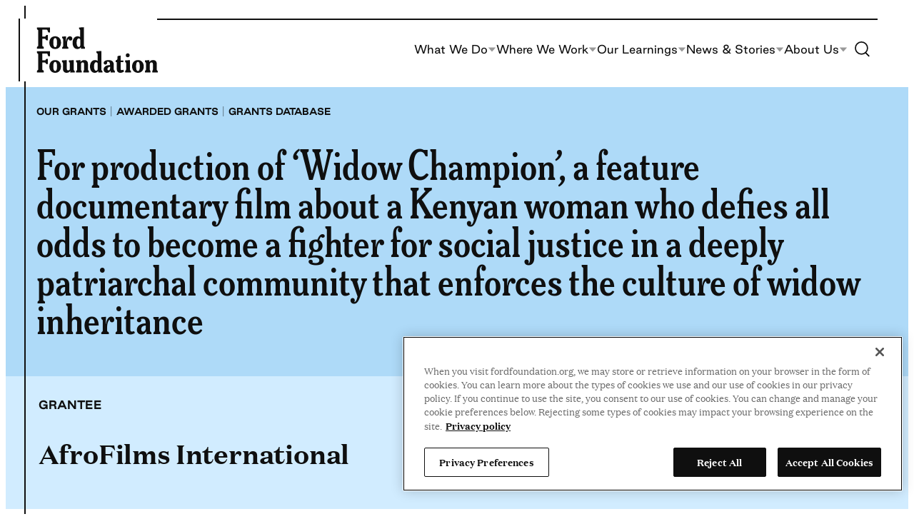

--- FILE ---
content_type: text/css;charset=utf-8
request_url: https://www.fordfoundation.org/_static/??-eJylzEsOwjAMRdENkTqdNCPEWoJjioXjVLERYvcE8VkADJ9034HbFlhRroUMjtLwYmANOUsQ1ufwu9BUWSc028HIsamTOviZ6jidWi9Q2Px1D1TYW/9YmHsJa+fyhn5Ctqwk9o+w9jzSL3Co+zktKc1xifEBkAlf+A==
body_size: 2667
content:
.wp-block-social-links{background:0 0;box-sizing:border-box;margin-left:0;padding-left:0;padding-right:0;text-indent:0}.wp-block-social-links .wp-social-link a,.wp-block-social-links .wp-social-link a:hover{border-bottom:0;box-shadow:none;text-decoration:none}.wp-block-social-links .wp-social-link svg{height:1em;width:1em}.wp-block-social-links .wp-social-link span:not(.screen-reader-text){font-size:.65em;margin-left:.5em;margin-right:.5em}.wp-block-social-links.has-small-icon-size{font-size:16px}.wp-block-social-links,.wp-block-social-links.has-normal-icon-size{font-size:24px}.wp-block-social-links.has-large-icon-size{font-size:36px}.wp-block-social-links.has-huge-icon-size{font-size:48px}.wp-block-social-links.aligncenter{display:flex;justify-content:center}.wp-block-social-links.alignright{justify-content:flex-end}.wp-block-social-link{border-radius:9999px;display:block;height:auto}@media not (prefers-reduced-motion){.wp-block-social-link{transition:transform .1s ease}}.wp-block-social-link a{align-items:center;display:flex;line-height:0}.wp-block-social-link:hover{transform:scale(1.1)}.wp-block-social-links .wp-block-social-link.wp-social-link{display:inline-block;margin:0;padding:0}.wp-block-social-links .wp-block-social-link.wp-social-link .wp-block-social-link-anchor,.wp-block-social-links .wp-block-social-link.wp-social-link .wp-block-social-link-anchor svg,.wp-block-social-links .wp-block-social-link.wp-social-link .wp-block-social-link-anchor:active,.wp-block-social-links .wp-block-social-link.wp-social-link .wp-block-social-link-anchor:hover,.wp-block-social-links .wp-block-social-link.wp-social-link .wp-block-social-link-anchor:visited{color:currentColor;fill:currentColor}:where(.wp-block-social-links:not(.is-style-logos-only)) .wp-social-link{background-color:#f0f0f0;color:#444}:where(.wp-block-social-links:not(.is-style-logos-only)) .wp-social-link-amazon{background-color:#f90;color:#fff}:where(.wp-block-social-links:not(.is-style-logos-only)) .wp-social-link-bandcamp{background-color:#1ea0c3;color:#fff}:where(.wp-block-social-links:not(.is-style-logos-only)) .wp-social-link-behance{background-color:#0757fe;color:#fff}:where(.wp-block-social-links:not(.is-style-logos-only)) .wp-social-link-bluesky{background-color:#0a7aff;color:#fff}:where(.wp-block-social-links:not(.is-style-logos-only)) .wp-social-link-codepen{background-color:#1e1f26;color:#fff}:where(.wp-block-social-links:not(.is-style-logos-only)) .wp-social-link-deviantart{background-color:#02e49b;color:#fff}:where(.wp-block-social-links:not(.is-style-logos-only)) .wp-social-link-discord{background-color:#5865f2;color:#fff}:where(.wp-block-social-links:not(.is-style-logos-only)) .wp-social-link-dribbble{background-color:#e94c89;color:#fff}:where(.wp-block-social-links:not(.is-style-logos-only)) .wp-social-link-dropbox{background-color:#4280ff;color:#fff}:where(.wp-block-social-links:not(.is-style-logos-only)) .wp-social-link-etsy{background-color:#f45800;color:#fff}:where(.wp-block-social-links:not(.is-style-logos-only)) .wp-social-link-facebook{background-color:#0866ff;color:#fff}:where(.wp-block-social-links:not(.is-style-logos-only)) .wp-social-link-fivehundredpx{background-color:#000;color:#fff}:where(.wp-block-social-links:not(.is-style-logos-only)) .wp-social-link-flickr{background-color:#0461dd;color:#fff}:where(.wp-block-social-links:not(.is-style-logos-only)) .wp-social-link-foursquare{background-color:#e65678;color:#fff}:where(.wp-block-social-links:not(.is-style-logos-only)) .wp-social-link-github{background-color:#24292d;color:#fff}:where(.wp-block-social-links:not(.is-style-logos-only)) .wp-social-link-goodreads{background-color:#eceadd;color:#382110}:where(.wp-block-social-links:not(.is-style-logos-only)) .wp-social-link-google{background-color:#ea4434;color:#fff}:where(.wp-block-social-links:not(.is-style-logos-only)) .wp-social-link-gravatar{background-color:#1d4fc4;color:#fff}:where(.wp-block-social-links:not(.is-style-logos-only)) .wp-social-link-instagram{background-color:#f00075;color:#fff}:where(.wp-block-social-links:not(.is-style-logos-only)) .wp-social-link-lastfm{background-color:#e21b24;color:#fff}:where(.wp-block-social-links:not(.is-style-logos-only)) .wp-social-link-linkedin{background-color:#0d66c2;color:#fff}:where(.wp-block-social-links:not(.is-style-logos-only)) .wp-social-link-mastodon{background-color:#3288d4;color:#fff}:where(.wp-block-social-links:not(.is-style-logos-only)) .wp-social-link-medium{background-color:#000;color:#fff}:where(.wp-block-social-links:not(.is-style-logos-only)) .wp-social-link-meetup{background-color:#f6405f;color:#fff}:where(.wp-block-social-links:not(.is-style-logos-only)) .wp-social-link-patreon{background-color:#000;color:#fff}:where(.wp-block-social-links:not(.is-style-logos-only)) .wp-social-link-pinterest{background-color:#e60122;color:#fff}:where(.wp-block-social-links:not(.is-style-logos-only)) .wp-social-link-pocket{background-color:#ef4155;color:#fff}:where(.wp-block-social-links:not(.is-style-logos-only)) .wp-social-link-reddit{background-color:#ff4500;color:#fff}:where(.wp-block-social-links:not(.is-style-logos-only)) .wp-social-link-skype{background-color:#0478d7;color:#fff}:where(.wp-block-social-links:not(.is-style-logos-only)) .wp-social-link-snapchat{background-color:#fefc00;color:#fff;stroke:#000}:where(.wp-block-social-links:not(.is-style-logos-only)) .wp-social-link-soundcloud{background-color:#ff5600;color:#fff}:where(.wp-block-social-links:not(.is-style-logos-only)) .wp-social-link-spotify{background-color:#1bd760;color:#fff}:where(.wp-block-social-links:not(.is-style-logos-only)) .wp-social-link-telegram{background-color:#2aabee;color:#fff}:where(.wp-block-social-links:not(.is-style-logos-only)) .wp-social-link-threads{background-color:#000;color:#fff}:where(.wp-block-social-links:not(.is-style-logos-only)) .wp-social-link-tiktok{background-color:#000;color:#fff}:where(.wp-block-social-links:not(.is-style-logos-only)) .wp-social-link-tumblr{background-color:#011835;color:#fff}:where(.wp-block-social-links:not(.is-style-logos-only)) .wp-social-link-twitch{background-color:#6440a4;color:#fff}:where(.wp-block-social-links:not(.is-style-logos-only)) .wp-social-link-twitter{background-color:#1da1f2;color:#fff}:where(.wp-block-social-links:not(.is-style-logos-only)) .wp-social-link-vimeo{background-color:#1eb7ea;color:#fff}:where(.wp-block-social-links:not(.is-style-logos-only)) .wp-social-link-vk{background-color:#4680c2;color:#fff}:where(.wp-block-social-links:not(.is-style-logos-only)) .wp-social-link-wordpress{background-color:#3499cd;color:#fff}:where(.wp-block-social-links:not(.is-style-logos-only)) .wp-social-link-whatsapp{background-color:#25d366;color:#fff}:where(.wp-block-social-links:not(.is-style-logos-only)) .wp-social-link-x{background-color:#000;color:#fff}:where(.wp-block-social-links:not(.is-style-logos-only)) .wp-social-link-yelp{background-color:#d32422;color:#fff}:where(.wp-block-social-links:not(.is-style-logos-only)) .wp-social-link-youtube{background-color:red;color:#fff}:where(.wp-block-social-links.is-style-logos-only) .wp-social-link{background:0 0}:where(.wp-block-social-links.is-style-logos-only) .wp-social-link svg{height:1.25em;width:1.25em}:where(.wp-block-social-links.is-style-logos-only) .wp-social-link-amazon{color:#f90}:where(.wp-block-social-links.is-style-logos-only) .wp-social-link-bandcamp{color:#1ea0c3}:where(.wp-block-social-links.is-style-logos-only) .wp-social-link-behance{color:#0757fe}:where(.wp-block-social-links.is-style-logos-only) .wp-social-link-bluesky{color:#0a7aff}:where(.wp-block-social-links.is-style-logos-only) .wp-social-link-codepen{color:#1e1f26}:where(.wp-block-social-links.is-style-logos-only) .wp-social-link-deviantart{color:#02e49b}:where(.wp-block-social-links.is-style-logos-only) .wp-social-link-discord{color:#5865f2}:where(.wp-block-social-links.is-style-logos-only) .wp-social-link-dribbble{color:#e94c89}:where(.wp-block-social-links.is-style-logos-only) .wp-social-link-dropbox{color:#4280ff}:where(.wp-block-social-links.is-style-logos-only) .wp-social-link-etsy{color:#f45800}:where(.wp-block-social-links.is-style-logos-only) .wp-social-link-facebook{color:#0866ff}:where(.wp-block-social-links.is-style-logos-only) .wp-social-link-fivehundredpx{color:#000}:where(.wp-block-social-links.is-style-logos-only) .wp-social-link-flickr{color:#0461dd}:where(.wp-block-social-links.is-style-logos-only) .wp-social-link-foursquare{color:#e65678}:where(.wp-block-social-links.is-style-logos-only) .wp-social-link-github{color:#24292d}:where(.wp-block-social-links.is-style-logos-only) .wp-social-link-goodreads{color:#382110}:where(.wp-block-social-links.is-style-logos-only) .wp-social-link-google{color:#ea4434}:where(.wp-block-social-links.is-style-logos-only) .wp-social-link-gravatar{color:#1d4fc4}:where(.wp-block-social-links.is-style-logos-only) .wp-social-link-instagram{color:#f00075}:where(.wp-block-social-links.is-style-logos-only) .wp-social-link-lastfm{color:#e21b24}:where(.wp-block-social-links.is-style-logos-only) .wp-social-link-linkedin{color:#0d66c2}:where(.wp-block-social-links.is-style-logos-only) .wp-social-link-mastodon{color:#3288d4}:where(.wp-block-social-links.is-style-logos-only) .wp-social-link-medium{color:#000}:where(.wp-block-social-links.is-style-logos-only) .wp-social-link-meetup{color:#f6405f}:where(.wp-block-social-links.is-style-logos-only) .wp-social-link-patreon{color:#000}:where(.wp-block-social-links.is-style-logos-only) .wp-social-link-pinterest{color:#e60122}:where(.wp-block-social-links.is-style-logos-only) .wp-social-link-pocket{color:#ef4155}:where(.wp-block-social-links.is-style-logos-only) .wp-social-link-reddit{color:#ff4500}:where(.wp-block-social-links.is-style-logos-only) .wp-social-link-skype{color:#0478d7}:where(.wp-block-social-links.is-style-logos-only) .wp-social-link-snapchat{color:#fff;stroke:#000}:where(.wp-block-social-links.is-style-logos-only) .wp-social-link-soundcloud{color:#ff5600}:where(.wp-block-social-links.is-style-logos-only) .wp-social-link-spotify{color:#1bd760}:where(.wp-block-social-links.is-style-logos-only) .wp-social-link-telegram{color:#2aabee}:where(.wp-block-social-links.is-style-logos-only) .wp-social-link-threads{color:#000}:where(.wp-block-social-links.is-style-logos-only) .wp-social-link-tiktok{color:#000}:where(.wp-block-social-links.is-style-logos-only) .wp-social-link-tumblr{color:#011835}:where(.wp-block-social-links.is-style-logos-only) .wp-social-link-twitch{color:#6440a4}:where(.wp-block-social-links.is-style-logos-only) .wp-social-link-twitter{color:#1da1f2}:where(.wp-block-social-links.is-style-logos-only) .wp-social-link-vimeo{color:#1eb7ea}:where(.wp-block-social-links.is-style-logos-only) .wp-social-link-vk{color:#4680c2}:where(.wp-block-social-links.is-style-logos-only) .wp-social-link-whatsapp{color:#25d366}:where(.wp-block-social-links.is-style-logos-only) .wp-social-link-wordpress{color:#3499cd}:where(.wp-block-social-links.is-style-logos-only) .wp-social-link-x{color:#000}:where(.wp-block-social-links.is-style-logos-only) .wp-social-link-yelp{color:#d32422}:where(.wp-block-social-links.is-style-logos-only) .wp-social-link-youtube{color:red}.wp-block-social-links.is-style-pill-shape .wp-social-link{width:auto}:root :where(.wp-block-social-links .wp-social-link a){padding:.25em}:root :where(.wp-block-social-links.is-style-logos-only .wp-social-link a){padding:0}:root :where(.wp-block-social-links.is-style-pill-shape .wp-social-link a){padding-left:.6666666667em;padding-right:.6666666667em}.wp-block-social-links:not(.has-icon-color):not(.has-icon-background-color) .wp-social-link-snapchat .wp-block-social-link-label{color:#000}.card-grid.has-background{padding-top:calc(var(--ff-gutter)*2);padding-bottom:calc(var(--ff-gutter)*2)}.wp-block-column .card-grid{margin-left:auto;margin-right:auto;padding:0}.card-grid__wrap:not(.alignwide){max-width:var(--ff-content-width);margin:0 auto;padding:0 var(--ff-gutter)}.alignfull .card-grid__wrap:not(.alignwide){padding:0}.card-grid h2{margin-top:0}.alignfull .alignfull.has-background .card-grid__wrap{padding-inline:var(--ff-gutter)}h1,.h1,.has-h1-variant{font-size:clamp(2.0625rem,2.833vw + 1rem,3.75rem);line-height:1.05;font-weight:600}@media(min-width:90em){h1,.h1,.has-h1-variant{font-size:clamp(3.75rem,3.055vw + 1rem,3.75rem)}}h1.has-display-font-size,.h1.has-display-font-size,.has-h1-variant.has-display-font-size{font-size:clamp(2.25rem,3.333vw + 1rem,3.4375rem);letter-spacing:-.025em;line-height:1.1}@media(min-width:90em){h1.has-display-font-size,.h1.has-display-font-size,.has-h1-variant.has-display-font-size{font-size:clamp(3.4375rem,2.708vw + 1rem,4.6875rem)}}h2,.h2,.has-h2-variant{font-size:clamp(1.875rem,2.333vw + 1rem,3.125rem);font-weight:700;line-height:1.1}@media(min-width:90em){h2,.h2,.has-h2-variant{font-size:clamp(3.125rem,2.361vw + 1rem,3.125rem)}}h3,.h3,.has-h3-variant{font-size:clamp(1.625rem,1.666vw + 1rem,2.5rem);font-weight:700;line-height:1.15;letter-spacing:-.005em}@media(min-width:90em){h3,.h3,.has-h3-variant{font-size:clamp(2.5rem,1.666vw + 1rem,2.5rem)}}h4,.h4,.wp-block-column[style="flex-basis:33.33%"] .panels__header h1,.wp-block-column[style="flex-basis:33.33%"] .panels__header h2,.wp-block-column[style="flex-basis:33.33%"] .panels__header h3,.wp-block-column[style="flex-basis:33.33%"] .panels__header h4,.wp-block-column[style="flex-basis:33.33%"] .panels__header h5,.wp-block-column[style="flex-basis:33.33%"] .panels__header h6,.wp-block-column[style="flex-basis:33.33%"] .panels__header p,.has-h4-variant{font-size:clamp(1.375rem,1vw + 1rem,2.0625rem);font-weight:700;line-height:1.15}@media(min-width:90em){h4,.h4,.wp-block-column[style="flex-basis:33.33%"] .panels__header h1,.wp-block-column[style="flex-basis:33.33%"] .panels__header h2,.wp-block-column[style="flex-basis:33.33%"] .panels__header h3,.wp-block-column[style="flex-basis:33.33%"] .panels__header h4,.wp-block-column[style="flex-basis:33.33%"] .panels__header h5,.wp-block-column[style="flex-basis:33.33%"] .panels__header h6,.wp-block-column[style="flex-basis:33.33%"] .panels__header p,.has-h4-variant{font-size:clamp(2.0625rem,1.18vw + 1rem,2.0625rem)}}h5,.h5,.has-h5-variant{font-size:clamp(1.25rem,.666vw + 1rem,1.75rem);font-weight:700;line-height:1.2;letter-spacing:-.005em}@media(min-width:90em){h5,.h5,.has-h5-variant{font-size:clamp(1.75rem,.833vw + 1rem,1.75rem)}}h6,.h6,.has-h6-variant{font-size:clamp(1.125rem,.333vw + 1rem,1.375rem);font-weight:700;line-height:1.2;letter-spacing:-.005em}@media(min-width:90em){h6,.h6,.has-h6-variant{font-size:clamp(1.375rem,.416vw + 1rem,1.375rem)}}.panels__header h1,.panels__header h2,.panels__header h3,.panels__header h4,.panels__header h5,.panels__header h6,.panels__header p{margin:0;flex-grow:1;font-family:var(--wp--preset--font-family--meursault-condensed)}.panels__title{appearance:none;background:0 0;border:none;color:inherit;cursor:pointer;font-family:inherit;font-size:inherit;padding:0;box-sizing:border-box;display:flex;align-items:flex-start;justify-content:space-between;width:100%;padding:var(--ff-text-gap) 0px;cursor:pointer}.panels__title:focus{outline-width:0}.panels__title:focus{outline:2px dotted}.panels__title-text{text-align:left;display:flex;align-items:center;gap:var(--ff-text-gap)}.panels__toggle{flex:none;align-self:center;display:flex;align-items:center;justify-content:center;position:relative;width:32px;height:32px;color:var(--ff-black);transition:transform .2s ease-out}.panels__toggle path{fill:currentColor;transition:color .2s ease-out}.panels__toggle.panels__plus-icon:before,.panels__toggle.panels__plus-icon:after{display:block;content:"";position:absolute;top:50%;left:50%;background-color:currentColor;transform:translate(-50%,-50%)}.panels__toggle.panels__plus-icon:before{height:32px;width:2px}.panels__toggle.panels__plus-icon:after{opacity:1;height:2px;width:32px;transition:ease opacity .3s}.panels__panel{border-top:1px solid var(--ff-black)}.panels__panel:last-child{border-bottom:1px solid var(--ff-black)}.panels__content>*:first-child{margin-top:0}.panels__content>*:last-child{margin-bottom:var(--ff-text-gap)}.panels--interactive .panels__panel .panels__content{display:none}.panels--interactive .panels__panel--opened .panels__content{display:block}.panels--interactive .panels__panel--opened .panels__toggle{transform:rotate(90deg)}.panels--interactive .panels__panel--opened .panels__toggle.panels__plus-icon:after{opacity:0}.grant .entry-content{font-size:var(--wp--preset--font-size--medium)}.grant__header{background-color:var(--ff-sky-50);display:flow-root;padding-top:var(--ff-text-gap);padding-bottom:var(--ff-text-gap)}.grant__header>*{max-width:var(--ff-wide-width);margin-left:auto;margin-right:auto}.grant__columns{display:flex;gap:var(--ff-block-gap);justify-content:space-between;flex-direction:column}@media(min-width:600px){.grant__columns{flex-direction:row}}.grant__grantee{padding:var(--ff-text-gap)}@media(max-width:600px){.grant__grantee{padding-inline:0}}.grant__grantee a{font-family:var(--wp--preset--font-family--good)}.grant__data{max-width:var(--ff-wide-width);padding-bottom:var(--ff-text-gap)}.grant__data h1,.grant__data h2,.grant__data h3,.grant__data h4,.grant__data h5,.grant__data h6{font-family:var(--wp--preset--font-family--good);font-weight:500}@media(min-width:48em){.grant__data{display:flex;gap:calc(var(--ff-block-gap)*2);margin:0 auto}.grant__data>.grant__column{flex-grow:1}.grant__data>.grant__column:nth-child(1){flex-basis:65%}.grant__data>.grant__column:nth-child(2){flex-basis:35%}}.grant__detail{display:grid;grid-template-columns:repeat(2,minmax(0,1fr));width:100%}.grant__detail dd,.grant__detail dt{padding:var(--ff-text-gap) var(--ff-text-gap) var(--ff-text-gap) 0;margin:0}.grant__detail dd:not(:last-of-type),.grant__detail dt:not(:last-of-type){border-bottom:2px solid var(--ff-newsprint)}.grant__detail dt{font-weight:500;font-family:var(--wp--preset--font-family--good)}.grant__grantee{align-items:center}.grant__programs{margin:0;padding:0;list-style:none}.grant__panels .panels__panel{border-bottom-width:0}.grant__panels .panels__title{align-items:center}.grant__panels .panels__content{font-size:var(--wp--preset--font-size--small)}

--- FILE ---
content_type: text/css
request_url: https://www.fordfoundation.org/wp-content/themes/ford/dist/assets/css/style.css?m=1767710600g
body_size: 26846
content:
:root{--ff-gutter: clamp(20px, 2vw, 30px);--ff-block-gap: clamp(30px, 3.125vw, 100px);--ff-text-gap: 20px;--ff-content-width: clamp(768px, 68vw, 1200px);--ff-wide-width: min(92vw, 2000px);--ff-ex-wide-width: min(98vw, calc(2000px + 8vw));--ff-content-width-ref: var(--ff-content-width);--ff-wide-width-ref: var(--ff-wide-width);--ff-mobile-header: 58px;--ff-desktop-header: 88px;--ff-desktop-header-sticky: 69px}html{scroll-behavior:smooth}html.has-modal-open{overflow:auto}:root{--ff-black: #0f0f0f;--ff-black-75: #595959;--ff-black-rgb: 0, 0, 0;--ff-white: #fff;--ff-white-rgb: 255, 255, 255;--ff-sand: #faf7ec;--ff-newsprint: #999;--ff-newsprint-25: #f3f3f3;--ff-newsprint-a11y: #525252;--ff-sky-a11y: #0b52a2;--ff-sky: #3281de;--ff-sky-75: #6abff1;--ff-sky-50: #aedaf8;--ff-sky-25: #d1ecff;--ff-green: #64cba6;--ff-green-75: #a2e0ca;--ff-green-50: #c1eadb;--ff-green-25: #e0f5ed;--ff-green-dark: #277c5d;--ff-harvest: #c7c75a;--ff-harvest-75: #d2d27b;--ff-harvest-50: #dddd9c;--ff-harvest-25: #e9e9bd;--ff-sunshine: #fed958;--ff-sunshine-75: #fee179;--ff-sunshine-50: #fee89b;--ff-sunshine-25: #fff0bc;--ff-terracotta: #ec6409;--ff-terracotta-75: #fd883a;--ff-terracotta-50: #f4a26b;--ff-terracotta-25: #f7c19d;--ff-pink: #f2174c;--ff-pink-75: #fd8b8b;--ff-pink-50: #ffb1b1;--ff-pink-25: #fee0d7;--ff-pink-dark: #bc0b34;--ff-bold-blue: #004de2;--ff-simple-blue: #e1fafc}body{color:var(--ff-black);background-color:var(--ff-white);position:relative;scroll-padding:88px;-webkit-font-smoothing:antialiased}body:before{content:"";pointer-events:none;width:2px;height:calc(100% - var(--ff-gutter)*2);background:var(--wp--preset--color--black);position:absolute;left:2vw;top:0;z-index:10}@media(min-width: calc(2000px + 6vw)){body:before{left:calc(50% - 1000px - 2vw)}}@media(max-width: 61.9375em){body:before{left:calc(var(--ff-gutter)/1.5);width:1px}}.entry-content a:not(.wp-block-button__link,.card__link,.link-override,.page-numbers,.wp-block-query-pagination-next,.wp-block-query-pagination-previous,.wp-block-file__button){color:inherit;text-decoration:none;border-bottom:1px solid currentColor;transition:ease all .3s}.entry-content a:not(.wp-block-button__link,.card__link,.link-override,.page-numbers,.wp-block-query-pagination-next,.wp-block-query-pagination-previous,.wp-block-file__button):hover,.entry-content a:not(.wp-block-button__link,.card__link,.link-override,.page-numbers,.wp-block-query-pagination-next,.wp-block-query-pagination-previous,.wp-block-file__button):active,.entry-content a:not(.wp-block-button__link,.card__link,.link-override,.page-numbers,.wp-block-query-pagination-next,.wp-block-query-pagination-previous,.wp-block-file__button):focus{background:#fcd9c7;text-decoration:none;border-bottom:1px solid rgba(0,0,0,0)}.entry-content a:not(.wp-block-button__link,.card__link,.link-override,.page-numbers,.wp-block-query-pagination-next,.wp-block-query-pagination-previous,.wp-block-file__button):focus{outline:1px dotted}.entry-content a.link-override{color:inherit;text-decoration:none;border:0}.entry-content a.link-override:hover,.entry-content a.link-override:active,.entry-content a.link-override:focus{text-decoration:underline}.entry-content a.link-override:focus{outline:1px dotted}.entry-content ol li a{word-break:break-all}.entry-content .wp-block-heading a{color:inherit;border:0;background:none;outline:none;transition:none;text-decoration:underline;position:relative}.entry-content .wp-block-heading a:hover,.entry-content .wp-block-heading a:active,.entry-content .wp-block-heading a:focus{text-decoration:none;background:none !important;border:0;color:currentColor}.wp-block-image :is(a,a:visited,a>img,a:visited>img),.wp-block-columns .wp-block-image :is(a,a:visited,a>img,a:visited>img){text-decoration:none;border-bottom:0;background:none}h1,.h1,.has-h1-variant{font-size:clamp(2.0625rem, 2.833vw + 1rem, 3.75rem);line-height:1.05;font-weight:600}@media(min-width: 90em){h1,.h1,.has-h1-variant{font-size:clamp(3.75rem, 3.055vw + 1rem, 3.75rem)}}h1.has-display-font-size,.h1.has-display-font-size,.has-h1-variant.has-display-font-size{font-size:clamp(2.25rem, 3.333vw + 1rem, 3.4375rem);letter-spacing:-0.025em;line-height:1.1}@media(min-width: 90em){h1.has-display-font-size,.h1.has-display-font-size,.has-h1-variant.has-display-font-size{font-size:clamp(3.4375rem, 2.708vw + 1rem, 4.6875rem)}}h2,.h2,.has-h2-variant{font-size:clamp(1.875rem, 2.333vw + 1rem, 3.125rem);font-weight:700;line-height:1.1}@media(min-width: 90em){h2,.h2,.has-h2-variant{font-size:clamp(3.125rem, 2.361vw + 1rem, 3.125rem)}}h3,.h3,.has-h3-variant{font-size:clamp(1.625rem, 1.666vw + 1rem, 2.5rem);font-weight:700;line-height:1.15;letter-spacing:-0.005em}@media(min-width: 90em){h3,.h3,.has-h3-variant{font-size:clamp(2.5rem, 1.666vw + 1rem, 2.5rem)}}h4,.h4,.has-h4-variant{font-size:clamp(1.375rem, 1vw + 1rem, 2.0625rem);font-weight:700;line-height:1.15}@media(min-width: 90em){h4,.h4,.has-h4-variant{font-size:clamp(2.0625rem, 1.18vw + 1rem, 2.0625rem)}}h5,.h5,.has-h5-variant{font-size:clamp(1.25rem, 0.666vw + 1rem, 1.75rem);font-weight:700;line-height:1.2;letter-spacing:-0.005em}@media(min-width: 90em){h5,.h5,.has-h5-variant{font-size:clamp(1.75rem, 0.833vw + 1rem, 1.75rem)}}h6,.h6,.site-header .nav__menu-sub .wp-block-column>p,.has-h6-variant{font-size:clamp(1.125rem, 0.333vw + 1rem, 1.375rem);font-weight:700;line-height:1.2;letter-spacing:-0.005em}@media(min-width: 90em){h6,.h6,.site-header .nav__menu-sub .wp-block-column>p,.has-h6-variant{font-size:clamp(1.375rem, 0.416vw + 1rem, 1.375rem)}}nav ul,nav ol,nav dl{margin:0;padding:0;list-style:none}nav ul li,nav ol li{padding:0}nav ul li::before,nav ol li::before{content:none}nav ul li+li,nav ol li+li{margin-top:0}picture{display:block}figure{display:block;margin:0}figure img{height:auto;max-width:100%}:where(body .is-layout-flow)>figure{margin-block-start:var(--ff-gutter)}p{word-wrap:break-word}p.sub-title,.sub-title>p{font-size:clamp(1.375rem, 1vw + 1rem, 1.5rem)}@media(min-width: 90em){p.sub-title,.sub-title>p{font-size:clamp(1.5rem, 0.555vw + 1rem, 1.875rem)}}ul{padding-left:var(--ff-text-gap)}ul li::marker{color:var(--wp--preset--color--black)}ul li+li{margin-top:var(--ff-text-gap)}ol{padding-left:var(--ff-text-gap)}ol li+li{margin-top:var(--ff-text-gap)}.wp-block-image{position:relative}.wp-block-image figcaption{box-sizing:border-box;margin-bottom:0;font-size:clamp(0.75rem, 1vw + 1rem, 0.875rem);font-family:var(--wp--preset--font-family--good);line-height:1.4;color:var(--wp--preset--color--black)}@media(min-width: 90em){.wp-block-image figcaption{font-size:clamp(0.875rem, 1vw + 1rem, 1rem)}}.wp-block-image__credit{color:var(--ff-newsprint-a11y);font-size:var(--wp--preset--font-size--x-small);font-family:var(--wp--preset--font-family--good);display:block;margin-bottom:0;font-style:italic}.wp-block-image.aligncenter img{display:block;margin:0 auto}.wp-block-image.aligncenter>figcaption,.wp-block-image.aligncenter .wp-block-image__credit{text-align:left}.wp-block-image.alignfull{padding:0;z-index:10}.wp-block-image.alignfull figcaption,.wp-block-image.alignfull .wp-block-image__credit{margin-left:calc(var(--ff-gutter)*2);padding-right:var(--ff-gutter)}.wp-block-image.alignfull figcaption .wp-block-image__credit{margin-left:0}@media(min-width: 1760px){.wp-block-image.alignfull figcaption{margin-left:calc(50% - 810px)}}main .wp-block-image{opacity:.2;transform:translateY(10%);transition:all 1s}main .wp-block-image.in-view{opacity:1;transform:translateY(0)}.single-post .nav--primary .wp-block-image{opacity:1;transform:none}.single-big_ideas .wp-block-video.alignfull{padding:0;z-index:10}.wp-block-column-is-layout-flow figure.wp-block-image .aligncenter .size-full .is-style-default .in-view>a>img{margin-bottom:-10px}.aligncenter{clear:both;display:block;float:none;margin-left:auto;margin-right:auto}.alignfull{margin-left:calc(var(--ff-gutter)*-1);margin-right:calc(var(--ff-gutter)*-1);padding-left:var(--ff-gutter);padding-right:var(--ff-gutter);max-width:none}.alignfull>.alignfull{margin-left:auto;margin-right:auto;padding-left:0;padding-right:0}@media(max-width: 840px){.alignfull{margin-left:calc(var(--ff-gutter)*-1.5);margin-right:calc(var(--ff-gutter)*-1.5);padding-left:calc(var(--ff-gutter)*1.5);padding-right:calc(var(--ff-gutter)*1.5)}}@media(min-width: calc(2000px + 10vw)){.alignfull{margin-left:auto;margin-right:auto;max-width:calc(2000px + 8vw)}}@media(min-width: 48em){.alignleft{float:left;margin-right:var(--ff-gutter);margin-bottom:var(--ff-gutter)}}@media(min-width: 48em){.alignright{float:right;margin-right:var(--ff-gutter);margin-bottom:var(--ff-gutter)}}.alignwide{max-width:var(--ff-wide-width);margin-left:auto;margin-right:auto}.alignwide.has-background{padding-left:calc(var(--ff-gutter)*2);padding-right:calc(var(--ff-gutter)*2)}.has-drop-cap:not(:focus)::first-letter{color:var(--ff-black);font-size:5em;line-height:.75;margin:calc(var(--ff-gutter)/2.5) calc(var(--ff-gutter)/2) 0 0}.wp-block-button__link{text-align:center;appearance:none;color:var(--ff-black);cursor:pointer;background:rgba(0,0,0,0);display:inline-block;width:auto;transition:all .125s ease-in-out}.wp-block-button__link:hover,.wp-block-button__link:focus{background:var(--ff-black);border:1px solid var(--ff-white);color:var(--ff-white)}.wp-block-button__link:focus{outline:2px dotted var(--ff-black);border:1px solid rgba(0,0,0,0);color:var(--ff-white)}.has-white-background-color:not(.is-style-color-block) .wp-block-button__link{background:rgba(0,0,0,0);color:var(--ff-black);border-color:var(--ff-black)}.has-white-background-color:not(.is-style-color-block) .wp-block-button__link:hover,.has-white-background-color:not(.is-style-color-block) .wp-block-button__link:active,.has-white-background-color:not(.is-style-color-block) .wp-block-button__link:focus{background:var(--ff-black);color:var(--ff-white);border-color:var(--ff-white)}.has-white-background-color:not(.is-style-color-block) .wp-block-button__link:focus{color:var(--ff-white);border-color:rgba(0,0,0,0);outline:2px dotted var(--ff-black)}.has-background:not(.is-style-color-block) .wp-block-button__link.has-white-background-color{background:rgba(0,0,0,0);color:var(--ff-black);border-color:rgba(0,0,0,0)}.has-black-background-color:not(.is-style-color-block) .wp-block-button__link{background:rgba(0,0,0,0);color:var(--ff-white);border-color:var(--ff-white)}.has-black-background-color:not(.is-style-color-block) .wp-block-button__link:hover,.has-black-background-color:not(.is-style-color-block) .wp-block-button__link:active,.has-black-background-color:not(.is-style-color-block) .wp-block-button__link:focus{background:var(--ff-white);color:var(--ff-black);border-color:var(--ff-black)}.has-black-background-color:not(.is-style-color-block) .wp-block-button__link:focus{color:var(--ff-black);border-color:rgba(0,0,0,0);outline:2px dotted var(--ff-white)}.has-background:not(.is-style-color-block) .wp-block-button__link.has-black-background-color{background:rgba(0,0,0,0);color:var(--ff-white);border-color:rgba(0,0,0,0)}.has-sand-background-color:not(.is-style-color-block) .wp-block-button__link{background:rgba(0,0,0,0);color:var(--ff-black);border-color:var(--ff-black)}.has-sand-background-color:not(.is-style-color-block) .wp-block-button__link:hover,.has-sand-background-color:not(.is-style-color-block) .wp-block-button__link:active,.has-sand-background-color:not(.is-style-color-block) .wp-block-button__link:focus{background:var(--ff-white);color:var(--ff-black);border-color:var(--ff-black)}.has-sand-background-color:not(.is-style-color-block) .wp-block-button__link:focus{color:var(--ff-black);border-color:rgba(0,0,0,0);outline:2px dotted var(--ff-black)}.has-background:not(.is-style-color-block) .wp-block-button__link.has-sand-background-color{background:rgba(0,0,0,0);color:var(--ff-black);border-color:rgba(0,0,0,0)}.has-newsprint-background-color:not(.is-style-color-block) .wp-block-button__link{background:rgba(0,0,0,0);color:var(--ff-white);border-color:var(--ff-white)}.has-newsprint-background-color:not(.is-style-color-block) .wp-block-button__link:hover,.has-newsprint-background-color:not(.is-style-color-block) .wp-block-button__link:active,.has-newsprint-background-color:not(.is-style-color-block) .wp-block-button__link:focus{background:var(--ff-white);color:var(--ff-black);border-color:var(--ff-black)}.has-newsprint-background-color:not(.is-style-color-block) .wp-block-button__link:focus{color:var(--ff-black);border-color:rgba(0,0,0,0);outline:2px dotted var(--ff-white)}.has-background:not(.is-style-color-block) .wp-block-button__link.has-newsprint-background-color{background:rgba(0,0,0,0);color:var(--ff-white);border-color:rgba(0,0,0,0)}.has-newsprint-dark-background-color:not(.is-style-color-block) .wp-block-button__link{background:rgba(0,0,0,0);color:var(--ff-white);border-color:var(--ff-white)}.has-newsprint-dark-background-color:not(.is-style-color-block) .wp-block-button__link:hover,.has-newsprint-dark-background-color:not(.is-style-color-block) .wp-block-button__link:active,.has-newsprint-dark-background-color:not(.is-style-color-block) .wp-block-button__link:focus{background:var(--ff-white);color:var(--ff-black);border-color:var(--ff-black)}.has-newsprint-dark-background-color:not(.is-style-color-block) .wp-block-button__link:focus{color:var(--ff-black);border-color:rgba(0,0,0,0);outline:2px dotted var(--ff-white)}.has-background:not(.is-style-color-block) .wp-block-button__link.has-newsprint-dark-background-color{background:rgba(0,0,0,0);color:var(--ff-white);border-color:rgba(0,0,0,0)}.has-newsprint-25-background-color:not(.is-style-color-block) .wp-block-button__link{background:rgba(0,0,0,0);color:var(--ff-black);border-color:var(--ff-black)}.has-newsprint-25-background-color:not(.is-style-color-block) .wp-block-button__link:hover,.has-newsprint-25-background-color:not(.is-style-color-block) .wp-block-button__link:active,.has-newsprint-25-background-color:not(.is-style-color-block) .wp-block-button__link:focus{background:var(--ff-white);color:var(--ff-black);border-color:var(--ff-black)}.has-newsprint-25-background-color:not(.is-style-color-block) .wp-block-button__link:focus{color:var(--ff-black);border-color:rgba(0,0,0,0);outline:2px dotted var(--ff-black)}.has-background:not(.is-style-color-block) .wp-block-button__link.has-newsprint-25-background-color{background:rgba(0,0,0,0);color:var(--ff-black);border-color:rgba(0,0,0,0)}.has-terracotta-background-color:not(.is-style-color-block) .wp-block-button__link{background:rgba(0,0,0,0);color:var(--ff-black);border-color:var(--ff-black)}.has-terracotta-background-color:not(.is-style-color-block) .wp-block-button__link:hover,.has-terracotta-background-color:not(.is-style-color-block) .wp-block-button__link:active,.has-terracotta-background-color:not(.is-style-color-block) .wp-block-button__link:focus{background:var(--ff-white);color:var(--ff-black);border-color:var(--ff-black)}.has-terracotta-background-color:not(.is-style-color-block) .wp-block-button__link:focus{color:var(--ff-black);border-color:rgba(0,0,0,0);outline:2px dotted var(--ff-black)}.has-background:not(.is-style-color-block) .wp-block-button__link.has-terracotta-background-color{background:rgba(0,0,0,0);color:var(--ff-black);border-color:rgba(0,0,0,0)}.has-terracotta-25-background-color:not(.is-style-color-block) .wp-block-button__link{background:rgba(0,0,0,0);color:var(--ff-black);border-color:var(--ff-black)}.has-terracotta-25-background-color:not(.is-style-color-block) .wp-block-button__link:hover,.has-terracotta-25-background-color:not(.is-style-color-block) .wp-block-button__link:active,.has-terracotta-25-background-color:not(.is-style-color-block) .wp-block-button__link:focus{background:var(--ff-white);color:var(--ff-black);border-color:var(--ff-black)}.has-terracotta-25-background-color:not(.is-style-color-block) .wp-block-button__link:focus{color:var(--ff-black);border-color:rgba(0,0,0,0);outline:2px dotted var(--ff-black)}.has-background:not(.is-style-color-block) .wp-block-button__link.has-terracotta-25-background-color{background:rgba(0,0,0,0);color:var(--ff-black);border-color:rgba(0,0,0,0)}.has-sky-a-11-y-background-color:not(.is-style-color-block) .wp-block-button__link{background:rgba(0,0,0,0);color:var(--ff-white);border-color:var(--ff-white)}.has-sky-a-11-y-background-color:not(.is-style-color-block) .wp-block-button__link:hover,.has-sky-a-11-y-background-color:not(.is-style-color-block) .wp-block-button__link:active,.has-sky-a-11-y-background-color:not(.is-style-color-block) .wp-block-button__link:focus{background:var(--ff-white);color:var(--ff-black);border-color:var(--ff-black)}.has-sky-a-11-y-background-color:not(.is-style-color-block) .wp-block-button__link:focus{color:var(--ff-black);border-color:rgba(0,0,0,0);outline:2px dotted var(--ff-white)}.has-background:not(.is-style-color-block) .wp-block-button__link.has-sky-a-11-y-background-color{background:rgba(0,0,0,0);color:var(--ff-white);border-color:rgba(0,0,0,0)}.has-sky-background-color:not(.is-style-color-block) .wp-block-button__link{background:rgba(0,0,0,0);color:var(--ff-white);border-color:var(--ff-white)}.has-sky-background-color:not(.is-style-color-block) .wp-block-button__link:hover,.has-sky-background-color:not(.is-style-color-block) .wp-block-button__link:active,.has-sky-background-color:not(.is-style-color-block) .wp-block-button__link:focus{background:var(--ff-white);color:var(--ff-black);border-color:var(--ff-black)}.has-sky-background-color:not(.is-style-color-block) .wp-block-button__link:focus{color:var(--ff-black);border-color:rgba(0,0,0,0);outline:2px dotted var(--ff-white)}.has-background:not(.is-style-color-block) .wp-block-button__link.has-sky-background-color{background:rgba(0,0,0,0);color:var(--ff-white);border-color:rgba(0,0,0,0)}.has-sky-25-background-color:not(.is-style-color-block) .wp-block-button__link{background:rgba(0,0,0,0);color:var(--ff-black);border-color:var(--ff-black)}.has-sky-25-background-color:not(.is-style-color-block) .wp-block-button__link:hover,.has-sky-25-background-color:not(.is-style-color-block) .wp-block-button__link:active,.has-sky-25-background-color:not(.is-style-color-block) .wp-block-button__link:focus{background:var(--ff-white);color:var(--ff-black);border-color:var(--ff-black)}.has-sky-25-background-color:not(.is-style-color-block) .wp-block-button__link:focus{color:var(--ff-black);border-color:rgba(0,0,0,0);outline:2px dotted var(--ff-black)}.has-background:not(.is-style-color-block) .wp-block-button__link.has-sky-25-background-color{background:rgba(0,0,0,0);color:var(--ff-black);border-color:rgba(0,0,0,0)}.has-green-background-color:not(.is-style-color-block) .wp-block-button__link{background:rgba(0,0,0,0);color:var(--ff-black);border-color:var(--ff-black)}.has-green-background-color:not(.is-style-color-block) .wp-block-button__link:hover,.has-green-background-color:not(.is-style-color-block) .wp-block-button__link:active,.has-green-background-color:not(.is-style-color-block) .wp-block-button__link:focus{background:var(--ff-white);color:var(--ff-black);border-color:var(--ff-black)}.has-green-background-color:not(.is-style-color-block) .wp-block-button__link:focus{color:var(--ff-black);border-color:rgba(0,0,0,0);outline:2px dotted var(--ff-black)}.has-background:not(.is-style-color-block) .wp-block-button__link.has-green-background-color{background:rgba(0,0,0,0);color:var(--ff-black);border-color:rgba(0,0,0,0)}.has-green-25-background-color:not(.is-style-color-block) .wp-block-button__link{background:rgba(0,0,0,0);color:var(--ff-black);border-color:var(--ff-black)}.has-green-25-background-color:not(.is-style-color-block) .wp-block-button__link:hover,.has-green-25-background-color:not(.is-style-color-block) .wp-block-button__link:active,.has-green-25-background-color:not(.is-style-color-block) .wp-block-button__link:focus{background:var(--ff-white);color:var(--ff-black);border-color:var(--ff-black)}.has-green-25-background-color:not(.is-style-color-block) .wp-block-button__link:focus{color:var(--ff-black);border-color:rgba(0,0,0,0);outline:2px dotted var(--ff-black)}.has-background:not(.is-style-color-block) .wp-block-button__link.has-green-25-background-color{background:rgba(0,0,0,0);color:var(--ff-black);border-color:rgba(0,0,0,0)}.has-green-dark-background-color:not(.is-style-color-block) .wp-block-button__link{background:rgba(0,0,0,0);color:var(--ff-white);border-color:var(--ff-white)}.has-green-dark-background-color:not(.is-style-color-block) .wp-block-button__link:hover,.has-green-dark-background-color:not(.is-style-color-block) .wp-block-button__link:active,.has-green-dark-background-color:not(.is-style-color-block) .wp-block-button__link:focus{background:var(--ff-white);color:var(--ff-black);border-color:var(--ff-black)}.has-green-dark-background-color:not(.is-style-color-block) .wp-block-button__link:focus{color:var(--ff-black);border-color:rgba(0,0,0,0);outline:2px dotted var(--ff-white)}.has-background:not(.is-style-color-block) .wp-block-button__link.has-green-dark-background-color{background:rgba(0,0,0,0);color:var(--ff-white);border-color:rgba(0,0,0,0)}.has-harvest-background-color:not(.is-style-color-block) .wp-block-button__link{background:rgba(0,0,0,0);color:var(--ff-black);border-color:var(--ff-black)}.has-harvest-background-color:not(.is-style-color-block) .wp-block-button__link:hover,.has-harvest-background-color:not(.is-style-color-block) .wp-block-button__link:active,.has-harvest-background-color:not(.is-style-color-block) .wp-block-button__link:focus{background:var(--ff-white);color:var(--ff-black);border-color:var(--ff-black)}.has-harvest-background-color:not(.is-style-color-block) .wp-block-button__link:focus{color:var(--ff-black);border-color:rgba(0,0,0,0);outline:2px dotted var(--ff-black)}.has-background:not(.is-style-color-block) .wp-block-button__link.has-harvest-background-color{background:rgba(0,0,0,0);color:var(--ff-black);border-color:rgba(0,0,0,0)}.has-harvest-25-background-color:not(.is-style-color-block) .wp-block-button__link{background:rgba(0,0,0,0);color:var(--ff-black);border-color:var(--ff-black)}.has-harvest-25-background-color:not(.is-style-color-block) .wp-block-button__link:hover,.has-harvest-25-background-color:not(.is-style-color-block) .wp-block-button__link:active,.has-harvest-25-background-color:not(.is-style-color-block) .wp-block-button__link:focus{background:var(--ff-white);color:var(--ff-black);border-color:var(--ff-black)}.has-harvest-25-background-color:not(.is-style-color-block) .wp-block-button__link:focus{color:var(--ff-black);border-color:rgba(0,0,0,0);outline:2px dotted var(--ff-black)}.has-background:not(.is-style-color-block) .wp-block-button__link.has-harvest-25-background-color{background:rgba(0,0,0,0);color:var(--ff-black);border-color:rgba(0,0,0,0)}.has-sunshine-background-color:not(.is-style-color-block) .wp-block-button__link{background:rgba(0,0,0,0);color:var(--ff-black);border-color:var(--ff-black)}.has-sunshine-background-color:not(.is-style-color-block) .wp-block-button__link:hover,.has-sunshine-background-color:not(.is-style-color-block) .wp-block-button__link:active,.has-sunshine-background-color:not(.is-style-color-block) .wp-block-button__link:focus{background:var(--ff-white);color:var(--ff-black);border-color:var(--ff-black)}.has-sunshine-background-color:not(.is-style-color-block) .wp-block-button__link:focus{color:var(--ff-black);border-color:rgba(0,0,0,0);outline:2px dotted var(--ff-black)}.has-background:not(.is-style-color-block) .wp-block-button__link.has-sunshine-background-color{background:rgba(0,0,0,0);color:var(--ff-black);border-color:rgba(0,0,0,0)}.has-sunshine-25-background-color:not(.is-style-color-block) .wp-block-button__link{background:rgba(0,0,0,0);color:var(--ff-black);border-color:var(--ff-black)}.has-sunshine-25-background-color:not(.is-style-color-block) .wp-block-button__link:hover,.has-sunshine-25-background-color:not(.is-style-color-block) .wp-block-button__link:active,.has-sunshine-25-background-color:not(.is-style-color-block) .wp-block-button__link:focus{background:var(--ff-white);color:var(--ff-black);border-color:var(--ff-black)}.has-sunshine-25-background-color:not(.is-style-color-block) .wp-block-button__link:focus{color:var(--ff-black);border-color:rgba(0,0,0,0);outline:2px dotted var(--ff-black)}.has-background:not(.is-style-color-block) .wp-block-button__link.has-sunshine-25-background-color{background:rgba(0,0,0,0);color:var(--ff-black);border-color:rgba(0,0,0,0)}.has-pink-background-color:not(.is-style-color-block) .wp-block-button__link{background:rgba(0,0,0,0);color:var(--ff-black);border-color:var(--ff-black)}.has-pink-background-color:not(.is-style-color-block) .wp-block-button__link:hover,.has-pink-background-color:not(.is-style-color-block) .wp-block-button__link:active,.has-pink-background-color:not(.is-style-color-block) .wp-block-button__link:focus{background:var(--ff-white);color:var(--ff-black);border-color:var(--ff-black)}.has-pink-background-color:not(.is-style-color-block) .wp-block-button__link:focus{color:var(--ff-black);border-color:rgba(0,0,0,0);outline:2px dotted var(--ff-black)}.has-background:not(.is-style-color-block) .wp-block-button__link.has-pink-background-color{background:rgba(0,0,0,0);color:var(--ff-black);border-color:rgba(0,0,0,0)}.has-pink-25-background-color:not(.is-style-color-block) .wp-block-button__link{background:rgba(0,0,0,0);color:var(--ff-black);border-color:var(--ff-black)}.has-pink-25-background-color:not(.is-style-color-block) .wp-block-button__link:hover,.has-pink-25-background-color:not(.is-style-color-block) .wp-block-button__link:active,.has-pink-25-background-color:not(.is-style-color-block) .wp-block-button__link:focus{background:var(--ff-white);color:var(--ff-black);border-color:var(--ff-black)}.has-pink-25-background-color:not(.is-style-color-block) .wp-block-button__link:focus{color:var(--ff-black);border-color:rgba(0,0,0,0);outline:2px dotted var(--ff-black)}.has-background:not(.is-style-color-block) .wp-block-button__link.has-pink-25-background-color{background:rgba(0,0,0,0);color:var(--ff-black);border-color:rgba(0,0,0,0)}.has-pink-dark-background-color:not(.is-style-color-block) .wp-block-button__link{background:rgba(0,0,0,0);color:var(--ff-white);border-color:var(--ff-white)}.has-pink-dark-background-color:not(.is-style-color-block) .wp-block-button__link:hover,.has-pink-dark-background-color:not(.is-style-color-block) .wp-block-button__link:active,.has-pink-dark-background-color:not(.is-style-color-block) .wp-block-button__link:focus{background:var(--ff-white);color:var(--ff-black);border-color:var(--ff-black)}.has-pink-dark-background-color:not(.is-style-color-block) .wp-block-button__link:focus{color:var(--ff-black);border-color:rgba(0,0,0,0);outline:2px dotted var(--ff-white)}.has-background:not(.is-style-color-block) .wp-block-button__link.has-pink-dark-background-color{background:rgba(0,0,0,0);color:var(--ff-white);border-color:rgba(0,0,0,0)}.has-dark-background-color:not(.is-style-color-block) .wp-block-button__link{background:rgba(0,0,0,0);color:var(--ff-white);border-color:var(--ff-white)}.has-dark-background-color:not(.is-style-color-block) .wp-block-button__link:hover,.has-dark-background-color:not(.is-style-color-block) .wp-block-button__link:active,.has-dark-background-color:not(.is-style-color-block) .wp-block-button__link:focus{background:var(--ff-white);color:var(--ff-black);border-color:var(--ff-black)}.has-dark-background-color:not(.is-style-color-block) .wp-block-button__link:focus{color:var(--ff-black);border-color:rgba(0,0,0,0);outline:2px dotted var(--ff-white)}.has-background:not(.is-style-color-block) .wp-block-button__link.has-dark-background-color{background:rgba(0,0,0,0);color:var(--ff-white);border-color:rgba(0,0,0,0)}.has-accent-gradient-background:not(.is-style-color-block) .wp-block-button__link{background:rgba(0,0,0,0);color:var(--ff-white);border-color:var(--ff-white)}.has-accent-gradient-background:not(.is-style-color-block) .wp-block-button__link:hover,.has-accent-gradient-background:not(.is-style-color-block) .wp-block-button__link:active,.has-accent-gradient-background:not(.is-style-color-block) .wp-block-button__link:focus{background:var(--ff-white);color:var(--ff-black);border-color:var(--ff-black)}.has-accent-gradient-background:not(.is-style-color-block) .wp-block-button__link:focus{color:var(--ff-black);border-color:rgba(0,0,0,0);outline:2px dotted var(--ff-white)}.has-background:not(.is-style-color-block) .wp-block-button__link.has-accent-gradient-background{background:rgba(0,0,0,0);color:var(--ff-white);border-color:rgba(0,0,0,0)}.has-secondary-gradient-background:not(.is-style-color-block) .wp-block-button__link{background:rgba(0,0,0,0);color:var(--ff-black);border-color:var(--ff-black)}.has-secondary-gradient-background:not(.is-style-color-block) .wp-block-button__link:hover,.has-secondary-gradient-background:not(.is-style-color-block) .wp-block-button__link:active,.has-secondary-gradient-background:not(.is-style-color-block) .wp-block-button__link:focus{background:var(--ff-white);color:var(--ff-black);border-color:var(--ff-black)}.has-secondary-gradient-background:not(.is-style-color-block) .wp-block-button__link:focus{color:var(--ff-black);border-color:rgba(0,0,0,0);outline:2px dotted var(--ff-black)}.has-background:not(.is-style-color-block) .wp-block-button__link.has-secondary-gradient-background{background:rgba(0,0,0,0);color:var(--ff-black);border-color:rgba(0,0,0,0)}@media(max-width: 47.9375em){.wp-block-button__link{padding-inline:1.9rem !important}}.wp-block-button.is-style-btn-small .wp-block-button__link{font-size:1rem;padding:.938rem 1.25rem;line-height:1}@media(max-width: 47.9375em){.wp-block-button.is-style-btn-small .wp-block-button__link{font-size:clamp(.875rem,.875rem + (1vw - .2rem)*.313,1.125rem);padding-inline:1.9rem;padding-block:1.2rem}}.wp-block-button.wp-block-button__width-75{width:calc(75% - var(--wp--style--block-gap, 0.5em)*.25)}.wp-block-button.wp-block-button__width-25{width:calc(25% - var(--wp--style--block-gap, 0.5em)*.75)}.wp-block-button.wp-block-button__width-50{width:calc(50% - var(--wp--style--block-gap, 0.5em)*.5)}.wp-block-button[class*=wp-block-button__width] .wp-block-button__link{width:100%}.video-accessibility__transcript.is-style-btn-small .wp-block-button__link{font-size:1rem;padding:.938rem 1.25rem;line-height:1}.wp-block-columns{margin-bottom:var(--ff-text-gap);margin-top:var(--ff-text-gap)}@media(max-width: 781px){.wp-block-columns{display:block}}@media(max-width: 47.9375em){.wp-block-columns:not(.is-not-stacked-on-mobile){flex-wrap:wrap !important}.wp-block-columns.mobile-reverse{flex-direction:column-reverse}}.wp-block-column h3+p{margin-top:calc(var(--ff-gutter)/2)}@media(max-width: 47.9375em){.wp-block-columns:not(.is-not-stacked-on-mobile) .wp-block-column{flex-basis:100% !important}}.wp-block-cover,.wp-block-cover-image{padding:var(--ff-gutter) calc(var(--ff-gutter)*2)}.wp-block-cover .has-background-dim:not([class*=-background-color]),.wp-block-cover .has-black-background-color,.wp-block-cover-image .has-background-dim:not([class*=-background-color]),.wp-block-cover-image .has-black-background-color{background-color:var(--ff-black)}.wp-block-cover .has-background-dim:not([class*=-background-color])+.wp-block-cover__inner-container,.wp-block-cover .has-black-background-color+.wp-block-cover__inner-container,.wp-block-cover-image .has-background-dim:not([class*=-background-color])+.wp-block-cover__inner-container,.wp-block-cover-image .has-black-background-color+.wp-block-cover__inner-container{color:#fff}.wp-block-cover .has-background-dim:not([class*=-background-color])+.wp-block-cover__inner-container .wp-block-button__link,.wp-block-cover .has-black-background-color+.wp-block-cover__inner-container .wp-block-button__link,.wp-block-cover-image .has-background-dim:not([class*=-background-color])+.wp-block-cover__inner-container .wp-block-button__link,.wp-block-cover-image .has-black-background-color+.wp-block-cover__inner-container .wp-block-button__link{border-color:var(--ff-white);color:#fff}.wp-block-cover .has-background-dim:not([class*=-background-color])+.wp-block-cover__inner-container .wp-block-button__link:hover,.wp-block-cover .has-background-dim:not([class*=-background-color])+.wp-block-cover__inner-container .wp-block-button__link:focus,.wp-block-cover .has-black-background-color+.wp-block-cover__inner-container .wp-block-button__link:hover,.wp-block-cover .has-black-background-color+.wp-block-cover__inner-container .wp-block-button__link:focus,.wp-block-cover-image .has-background-dim:not([class*=-background-color])+.wp-block-cover__inner-container .wp-block-button__link:hover,.wp-block-cover-image .has-background-dim:not([class*=-background-color])+.wp-block-cover__inner-container .wp-block-button__link:focus,.wp-block-cover-image .has-black-background-color+.wp-block-cover__inner-container .wp-block-button__link:hover,.wp-block-cover-image .has-black-background-color+.wp-block-cover__inner-container .wp-block-button__link:focus{background:var(--ff-white);color:var(--ff-black);outline-color:var(--ff-white)}.wp-block-cover .has-background-dim-0:not([class*=-background-color])+.wp-block-cover__image-background+.wp-block-cover__inner-container .wp-block-button__link,.wp-block-cover .has-background-dim-0:not([class*=-background-color])+.wp-block-cover__inner-container .wp-block-button__link,.wp-block-cover-image .has-background-dim-0:not([class*=-background-color])+.wp-block-cover__image-background+.wp-block-cover__inner-container .wp-block-button__link,.wp-block-cover-image .has-background-dim-0:not([class*=-background-color])+.wp-block-cover__inner-container .wp-block-button__link{border-color:var(--ff-black);background:var(--ff-white);color:var(--ff-black)}.wp-block-cover .has-background-dim-0:not([class*=-background-color])+.wp-block-cover__image-background+.wp-block-cover__inner-container .wp-block-button__link:hover,.wp-block-cover .has-background-dim-0:not([class*=-background-color])+.wp-block-cover__image-background+.wp-block-cover__inner-container .wp-block-button__link:focus,.wp-block-cover .has-background-dim-0:not([class*=-background-color])+.wp-block-cover__inner-container .wp-block-button__link:hover,.wp-block-cover .has-background-dim-0:not([class*=-background-color])+.wp-block-cover__inner-container .wp-block-button__link:focus,.wp-block-cover-image .has-background-dim-0:not([class*=-background-color])+.wp-block-cover__image-background+.wp-block-cover__inner-container .wp-block-button__link:hover,.wp-block-cover-image .has-background-dim-0:not([class*=-background-color])+.wp-block-cover__image-background+.wp-block-cover__inner-container .wp-block-button__link:focus,.wp-block-cover-image .has-background-dim-0:not([class*=-background-color])+.wp-block-cover__inner-container .wp-block-button__link:hover,.wp-block-cover-image .has-background-dim-0:not([class*=-background-color])+.wp-block-cover__inner-container .wp-block-button__link:focus{background:var(--ff-black);color:var(--ff-white);outline-color:var(--ff-black)}.wp-block-cover .has-white-background-color+.wp-block-cover__inner-container,.wp-block-cover-image .has-white-background-color+.wp-block-cover__inner-container{color:var(--ff-black)}.wp-block-cover .has-white-background-color+.wp-block-cover__inner-container a:not(.wp-block-button__link,.card__link,.link-override):hover,.wp-block-cover .has-white-background-color+.wp-block-cover__inner-container a:not(.wp-block-button__link,.card__link,.link-override):active,.wp-block-cover .has-white-background-color+.wp-block-cover__inner-container a:not(.wp-block-button__link,.card__link,.link-override):focus,.wp-block-cover-image .has-white-background-color+.wp-block-cover__inner-container a:not(.wp-block-button__link,.card__link,.link-override):hover,.wp-block-cover-image .has-white-background-color+.wp-block-cover__inner-container a:not(.wp-block-button__link,.card__link,.link-override):active,.wp-block-cover-image .has-white-background-color+.wp-block-cover__inner-container a:not(.wp-block-button__link,.card__link,.link-override):focus{color:var(--ff-black);background:#fcd9c7}.wp-block-cover .has-white-background-color+.wp-block-cover__inner-container a.link-override:hover,.wp-block-cover .has-white-background-color+.wp-block-cover__inner-container a.link-override:active,.wp-block-cover .has-white-background-color+.wp-block-cover__inner-container a.link-override:focus,.wp-block-cover-image .has-white-background-color+.wp-block-cover__inner-container a.link-override:hover,.wp-block-cover-image .has-white-background-color+.wp-block-cover__inner-container a.link-override:active,.wp-block-cover-image .has-white-background-color+.wp-block-cover__inner-container a.link-override:focus{color:var(--ff-black)}.wp-block-cover .has-white-background-color.has-background-dim+.wp-block-cover__inner-container .wp-block-button__link:hover,.wp-block-cover .has-white-background-color.has-background-dim+.wp-block-cover__inner-container .wp-block-button__link:active,.wp-block-cover .has-white-background-color.has-background-dim+.wp-block-cover__inner-container .wp-block-button__link:focus,.wp-block-cover-image .has-white-background-color.has-background-dim+.wp-block-cover__inner-container .wp-block-button__link:hover,.wp-block-cover-image .has-white-background-color.has-background-dim+.wp-block-cover__inner-container .wp-block-button__link:active,.wp-block-cover-image .has-white-background-color.has-background-dim+.wp-block-cover__inner-container .wp-block-button__link:focus{background:var(--ff-black) !important;color:var(--ff-white);border-color:var(--ff-black)}.wp-block-cover .has-white-background-color.has-background-dim+.wp-block-cover__inner-container .wp-block-button__link:focus,.wp-block-cover-image .has-white-background-color.has-background-dim+.wp-block-cover__inner-container .wp-block-button__link:focus{background:var(--ff-black) !important;color:var(--ff-white);border-color:rgba(0,0,0,0);outline:2px dotted var(--ff-black)}.wp-block-cover .has-black-background-color+.wp-block-cover__inner-container,.wp-block-cover-image .has-black-background-color+.wp-block-cover__inner-container{color:var(--ff-white)}.wp-block-cover .has-black-background-color+.wp-block-cover__inner-container a:not(.wp-block-button__link,.card__link,.link-override):hover,.wp-block-cover .has-black-background-color+.wp-block-cover__inner-container a:not(.wp-block-button__link,.card__link,.link-override):active,.wp-block-cover .has-black-background-color+.wp-block-cover__inner-container a:not(.wp-block-button__link,.card__link,.link-override):focus,.wp-block-cover-image .has-black-background-color+.wp-block-cover__inner-container a:not(.wp-block-button__link,.card__link,.link-override):hover,.wp-block-cover-image .has-black-background-color+.wp-block-cover__inner-container a:not(.wp-block-button__link,.card__link,.link-override):active,.wp-block-cover-image .has-black-background-color+.wp-block-cover__inner-container a:not(.wp-block-button__link,.card__link,.link-override):focus{color:var(--ff-black);background:var(--ff-white)}.wp-block-cover .has-black-background-color+.wp-block-cover__inner-container a.link-override:hover,.wp-block-cover .has-black-background-color+.wp-block-cover__inner-container a.link-override:active,.wp-block-cover .has-black-background-color+.wp-block-cover__inner-container a.link-override:focus,.wp-block-cover-image .has-black-background-color+.wp-block-cover__inner-container a.link-override:hover,.wp-block-cover-image .has-black-background-color+.wp-block-cover__inner-container a.link-override:active,.wp-block-cover-image .has-black-background-color+.wp-block-cover__inner-container a.link-override:focus{color:var(--ff-black)}.wp-block-cover .has-black-background-color.has-background-dim+.wp-block-cover__inner-container .wp-block-button__link:hover,.wp-block-cover .has-black-background-color.has-background-dim+.wp-block-cover__inner-container .wp-block-button__link:active,.wp-block-cover .has-black-background-color.has-background-dim+.wp-block-cover__inner-container .wp-block-button__link:focus,.wp-block-cover-image .has-black-background-color.has-background-dim+.wp-block-cover__inner-container .wp-block-button__link:hover,.wp-block-cover-image .has-black-background-color.has-background-dim+.wp-block-cover__inner-container .wp-block-button__link:active,.wp-block-cover-image .has-black-background-color.has-background-dim+.wp-block-cover__inner-container .wp-block-button__link:focus{background:var(--ff-white) !important;color:var(--ff-black);border-color:var(--ff-white)}.wp-block-cover .has-black-background-color.has-background-dim+.wp-block-cover__inner-container .wp-block-button__link:focus,.wp-block-cover-image .has-black-background-color.has-background-dim+.wp-block-cover__inner-container .wp-block-button__link:focus{background:var(--ff-white) !important;color:var(--ff-black);border-color:rgba(0,0,0,0);outline:2px dotted var(--ff-white)}.wp-block-cover .has-sand-background-color+.wp-block-cover__inner-container,.wp-block-cover-image .has-sand-background-color+.wp-block-cover__inner-container{color:var(--ff-black)}.wp-block-cover .has-sand-background-color+.wp-block-cover__inner-container a:not(.wp-block-button__link,.card__link,.link-override):hover,.wp-block-cover .has-sand-background-color+.wp-block-cover__inner-container a:not(.wp-block-button__link,.card__link,.link-override):active,.wp-block-cover .has-sand-background-color+.wp-block-cover__inner-container a:not(.wp-block-button__link,.card__link,.link-override):focus,.wp-block-cover-image .has-sand-background-color+.wp-block-cover__inner-container a:not(.wp-block-button__link,.card__link,.link-override):hover,.wp-block-cover-image .has-sand-background-color+.wp-block-cover__inner-container a:not(.wp-block-button__link,.card__link,.link-override):active,.wp-block-cover-image .has-sand-background-color+.wp-block-cover__inner-container a:not(.wp-block-button__link,.card__link,.link-override):focus{color:var(--ff-black);background:var(--ff-white)}.wp-block-cover .has-sand-background-color+.wp-block-cover__inner-container a.link-override:hover,.wp-block-cover .has-sand-background-color+.wp-block-cover__inner-container a.link-override:active,.wp-block-cover .has-sand-background-color+.wp-block-cover__inner-container a.link-override:focus,.wp-block-cover-image .has-sand-background-color+.wp-block-cover__inner-container a.link-override:hover,.wp-block-cover-image .has-sand-background-color+.wp-block-cover__inner-container a.link-override:active,.wp-block-cover-image .has-sand-background-color+.wp-block-cover__inner-container a.link-override:focus{color:var(--ff-black)}.wp-block-cover .has-sand-background-color.has-background-dim+.wp-block-cover__inner-container .wp-block-button__link:hover,.wp-block-cover .has-sand-background-color.has-background-dim+.wp-block-cover__inner-container .wp-block-button__link:active,.wp-block-cover .has-sand-background-color.has-background-dim+.wp-block-cover__inner-container .wp-block-button__link:focus,.wp-block-cover-image .has-sand-background-color.has-background-dim+.wp-block-cover__inner-container .wp-block-button__link:hover,.wp-block-cover-image .has-sand-background-color.has-background-dim+.wp-block-cover__inner-container .wp-block-button__link:active,.wp-block-cover-image .has-sand-background-color.has-background-dim+.wp-block-cover__inner-container .wp-block-button__link:focus{background:var(--ff-black) !important;color:var(--ff-white);border-color:var(--ff-black)}.wp-block-cover .has-sand-background-color.has-background-dim+.wp-block-cover__inner-container .wp-block-button__link:focus,.wp-block-cover-image .has-sand-background-color.has-background-dim+.wp-block-cover__inner-container .wp-block-button__link:focus{background:var(--ff-black) !important;color:var(--ff-white);border-color:rgba(0,0,0,0);outline:2px dotted var(--ff-black)}.wp-block-cover .has-newsprint-background-color+.wp-block-cover__inner-container,.wp-block-cover-image .has-newsprint-background-color+.wp-block-cover__inner-container{color:var(--ff-white)}.wp-block-cover .has-newsprint-background-color+.wp-block-cover__inner-container a:not(.wp-block-button__link,.card__link,.link-override):hover,.wp-block-cover .has-newsprint-background-color+.wp-block-cover__inner-container a:not(.wp-block-button__link,.card__link,.link-override):active,.wp-block-cover .has-newsprint-background-color+.wp-block-cover__inner-container a:not(.wp-block-button__link,.card__link,.link-override):focus,.wp-block-cover-image .has-newsprint-background-color+.wp-block-cover__inner-container a:not(.wp-block-button__link,.card__link,.link-override):hover,.wp-block-cover-image .has-newsprint-background-color+.wp-block-cover__inner-container a:not(.wp-block-button__link,.card__link,.link-override):active,.wp-block-cover-image .has-newsprint-background-color+.wp-block-cover__inner-container a:not(.wp-block-button__link,.card__link,.link-override):focus{color:var(--ff-black);background:var(--ff-white)}.wp-block-cover .has-newsprint-background-color+.wp-block-cover__inner-container a.link-override:hover,.wp-block-cover .has-newsprint-background-color+.wp-block-cover__inner-container a.link-override:active,.wp-block-cover .has-newsprint-background-color+.wp-block-cover__inner-container a.link-override:focus,.wp-block-cover-image .has-newsprint-background-color+.wp-block-cover__inner-container a.link-override:hover,.wp-block-cover-image .has-newsprint-background-color+.wp-block-cover__inner-container a.link-override:active,.wp-block-cover-image .has-newsprint-background-color+.wp-block-cover__inner-container a.link-override:focus{color:var(--ff-black)}.wp-block-cover .has-newsprint-background-color.has-background-dim+.wp-block-cover__inner-container .wp-block-button__link:hover,.wp-block-cover .has-newsprint-background-color.has-background-dim+.wp-block-cover__inner-container .wp-block-button__link:active,.wp-block-cover .has-newsprint-background-color.has-background-dim+.wp-block-cover__inner-container .wp-block-button__link:focus,.wp-block-cover-image .has-newsprint-background-color.has-background-dim+.wp-block-cover__inner-container .wp-block-button__link:hover,.wp-block-cover-image .has-newsprint-background-color.has-background-dim+.wp-block-cover__inner-container .wp-block-button__link:active,.wp-block-cover-image .has-newsprint-background-color.has-background-dim+.wp-block-cover__inner-container .wp-block-button__link:focus{background:var(--ff-white) !important;color:var(--ff-black);border-color:var(--ff-white)}.wp-block-cover .has-newsprint-background-color.has-background-dim+.wp-block-cover__inner-container .wp-block-button__link:focus,.wp-block-cover-image .has-newsprint-background-color.has-background-dim+.wp-block-cover__inner-container .wp-block-button__link:focus{background:var(--ff-white) !important;color:var(--ff-black);border-color:rgba(0,0,0,0);outline:2px dotted var(--ff-white)}.wp-block-cover .has-newsprint-dark-background-color+.wp-block-cover__inner-container,.wp-block-cover-image .has-newsprint-dark-background-color+.wp-block-cover__inner-container{color:var(--ff-white)}.wp-block-cover .has-newsprint-dark-background-color+.wp-block-cover__inner-container a:not(.wp-block-button__link,.card__link,.link-override):hover,.wp-block-cover .has-newsprint-dark-background-color+.wp-block-cover__inner-container a:not(.wp-block-button__link,.card__link,.link-override):active,.wp-block-cover .has-newsprint-dark-background-color+.wp-block-cover__inner-container a:not(.wp-block-button__link,.card__link,.link-override):focus,.wp-block-cover-image .has-newsprint-dark-background-color+.wp-block-cover__inner-container a:not(.wp-block-button__link,.card__link,.link-override):hover,.wp-block-cover-image .has-newsprint-dark-background-color+.wp-block-cover__inner-container a:not(.wp-block-button__link,.card__link,.link-override):active,.wp-block-cover-image .has-newsprint-dark-background-color+.wp-block-cover__inner-container a:not(.wp-block-button__link,.card__link,.link-override):focus{color:var(--ff-black);background:var(--ff-white)}.wp-block-cover .has-newsprint-dark-background-color+.wp-block-cover__inner-container a.link-override:hover,.wp-block-cover .has-newsprint-dark-background-color+.wp-block-cover__inner-container a.link-override:active,.wp-block-cover .has-newsprint-dark-background-color+.wp-block-cover__inner-container a.link-override:focus,.wp-block-cover-image .has-newsprint-dark-background-color+.wp-block-cover__inner-container a.link-override:hover,.wp-block-cover-image .has-newsprint-dark-background-color+.wp-block-cover__inner-container a.link-override:active,.wp-block-cover-image .has-newsprint-dark-background-color+.wp-block-cover__inner-container a.link-override:focus{color:var(--ff-black)}.wp-block-cover .has-newsprint-dark-background-color.has-background-dim+.wp-block-cover__inner-container .wp-block-button__link:hover,.wp-block-cover .has-newsprint-dark-background-color.has-background-dim+.wp-block-cover__inner-container .wp-block-button__link:active,.wp-block-cover .has-newsprint-dark-background-color.has-background-dim+.wp-block-cover__inner-container .wp-block-button__link:focus,.wp-block-cover-image .has-newsprint-dark-background-color.has-background-dim+.wp-block-cover__inner-container .wp-block-button__link:hover,.wp-block-cover-image .has-newsprint-dark-background-color.has-background-dim+.wp-block-cover__inner-container .wp-block-button__link:active,.wp-block-cover-image .has-newsprint-dark-background-color.has-background-dim+.wp-block-cover__inner-container .wp-block-button__link:focus{background:var(--ff-white) !important;color:var(--ff-black);border-color:var(--ff-white)}.wp-block-cover .has-newsprint-dark-background-color.has-background-dim+.wp-block-cover__inner-container .wp-block-button__link:focus,.wp-block-cover-image .has-newsprint-dark-background-color.has-background-dim+.wp-block-cover__inner-container .wp-block-button__link:focus{background:var(--ff-white) !important;color:var(--ff-black);border-color:rgba(0,0,0,0);outline:2px dotted var(--ff-white)}.wp-block-cover .has-newsprint-25-background-color+.wp-block-cover__inner-container,.wp-block-cover-image .has-newsprint-25-background-color+.wp-block-cover__inner-container{color:var(--ff-black)}.wp-block-cover .has-newsprint-25-background-color+.wp-block-cover__inner-container a:not(.wp-block-button__link,.card__link,.link-override):hover,.wp-block-cover .has-newsprint-25-background-color+.wp-block-cover__inner-container a:not(.wp-block-button__link,.card__link,.link-override):active,.wp-block-cover .has-newsprint-25-background-color+.wp-block-cover__inner-container a:not(.wp-block-button__link,.card__link,.link-override):focus,.wp-block-cover-image .has-newsprint-25-background-color+.wp-block-cover__inner-container a:not(.wp-block-button__link,.card__link,.link-override):hover,.wp-block-cover-image .has-newsprint-25-background-color+.wp-block-cover__inner-container a:not(.wp-block-button__link,.card__link,.link-override):active,.wp-block-cover-image .has-newsprint-25-background-color+.wp-block-cover__inner-container a:not(.wp-block-button__link,.card__link,.link-override):focus{color:var(--ff-black);background:var(--ff-white)}.wp-block-cover .has-newsprint-25-background-color+.wp-block-cover__inner-container a.link-override:hover,.wp-block-cover .has-newsprint-25-background-color+.wp-block-cover__inner-container a.link-override:active,.wp-block-cover .has-newsprint-25-background-color+.wp-block-cover__inner-container a.link-override:focus,.wp-block-cover-image .has-newsprint-25-background-color+.wp-block-cover__inner-container a.link-override:hover,.wp-block-cover-image .has-newsprint-25-background-color+.wp-block-cover__inner-container a.link-override:active,.wp-block-cover-image .has-newsprint-25-background-color+.wp-block-cover__inner-container a.link-override:focus{color:var(--ff-black)}.wp-block-cover .has-newsprint-25-background-color.has-background-dim+.wp-block-cover__inner-container .wp-block-button__link:hover,.wp-block-cover .has-newsprint-25-background-color.has-background-dim+.wp-block-cover__inner-container .wp-block-button__link:active,.wp-block-cover .has-newsprint-25-background-color.has-background-dim+.wp-block-cover__inner-container .wp-block-button__link:focus,.wp-block-cover-image .has-newsprint-25-background-color.has-background-dim+.wp-block-cover__inner-container .wp-block-button__link:hover,.wp-block-cover-image .has-newsprint-25-background-color.has-background-dim+.wp-block-cover__inner-container .wp-block-button__link:active,.wp-block-cover-image .has-newsprint-25-background-color.has-background-dim+.wp-block-cover__inner-container .wp-block-button__link:focus{background:var(--ff-black) !important;color:var(--ff-white);border-color:var(--ff-black)}.wp-block-cover .has-newsprint-25-background-color.has-background-dim+.wp-block-cover__inner-container .wp-block-button__link:focus,.wp-block-cover-image .has-newsprint-25-background-color.has-background-dim+.wp-block-cover__inner-container .wp-block-button__link:focus{background:var(--ff-black) !important;color:var(--ff-white);border-color:rgba(0,0,0,0);outline:2px dotted var(--ff-black)}.wp-block-cover .has-terracotta-background-color+.wp-block-cover__inner-container,.wp-block-cover-image .has-terracotta-background-color+.wp-block-cover__inner-container{color:var(--ff-black)}.wp-block-cover .has-terracotta-background-color+.wp-block-cover__inner-container a:not(.wp-block-button__link,.card__link,.link-override):hover,.wp-block-cover .has-terracotta-background-color+.wp-block-cover__inner-container a:not(.wp-block-button__link,.card__link,.link-override):active,.wp-block-cover .has-terracotta-background-color+.wp-block-cover__inner-container a:not(.wp-block-button__link,.card__link,.link-override):focus,.wp-block-cover-image .has-terracotta-background-color+.wp-block-cover__inner-container a:not(.wp-block-button__link,.card__link,.link-override):hover,.wp-block-cover-image .has-terracotta-background-color+.wp-block-cover__inner-container a:not(.wp-block-button__link,.card__link,.link-override):active,.wp-block-cover-image .has-terracotta-background-color+.wp-block-cover__inner-container a:not(.wp-block-button__link,.card__link,.link-override):focus{color:var(--ff-black);background:var(--ff-white)}.wp-block-cover .has-terracotta-background-color+.wp-block-cover__inner-container a.link-override:hover,.wp-block-cover .has-terracotta-background-color+.wp-block-cover__inner-container a.link-override:active,.wp-block-cover .has-terracotta-background-color+.wp-block-cover__inner-container a.link-override:focus,.wp-block-cover-image .has-terracotta-background-color+.wp-block-cover__inner-container a.link-override:hover,.wp-block-cover-image .has-terracotta-background-color+.wp-block-cover__inner-container a.link-override:active,.wp-block-cover-image .has-terracotta-background-color+.wp-block-cover__inner-container a.link-override:focus{color:var(--ff-black)}.wp-block-cover .has-terracotta-background-color.has-background-dim+.wp-block-cover__inner-container .wp-block-button__link:hover,.wp-block-cover .has-terracotta-background-color.has-background-dim+.wp-block-cover__inner-container .wp-block-button__link:active,.wp-block-cover .has-terracotta-background-color.has-background-dim+.wp-block-cover__inner-container .wp-block-button__link:focus,.wp-block-cover-image .has-terracotta-background-color.has-background-dim+.wp-block-cover__inner-container .wp-block-button__link:hover,.wp-block-cover-image .has-terracotta-background-color.has-background-dim+.wp-block-cover__inner-container .wp-block-button__link:active,.wp-block-cover-image .has-terracotta-background-color.has-background-dim+.wp-block-cover__inner-container .wp-block-button__link:focus{background:var(--ff-black) !important;color:var(--ff-white);border-color:var(--ff-black)}.wp-block-cover .has-terracotta-background-color.has-background-dim+.wp-block-cover__inner-container .wp-block-button__link:focus,.wp-block-cover-image .has-terracotta-background-color.has-background-dim+.wp-block-cover__inner-container .wp-block-button__link:focus{background:var(--ff-black) !important;color:var(--ff-white);border-color:rgba(0,0,0,0);outline:2px dotted var(--ff-black)}.wp-block-cover .has-terracotta-25-background-color+.wp-block-cover__inner-container,.wp-block-cover-image .has-terracotta-25-background-color+.wp-block-cover__inner-container{color:var(--ff-black)}.wp-block-cover .has-terracotta-25-background-color+.wp-block-cover__inner-container a:not(.wp-block-button__link,.card__link,.link-override):hover,.wp-block-cover .has-terracotta-25-background-color+.wp-block-cover__inner-container a:not(.wp-block-button__link,.card__link,.link-override):active,.wp-block-cover .has-terracotta-25-background-color+.wp-block-cover__inner-container a:not(.wp-block-button__link,.card__link,.link-override):focus,.wp-block-cover-image .has-terracotta-25-background-color+.wp-block-cover__inner-container a:not(.wp-block-button__link,.card__link,.link-override):hover,.wp-block-cover-image .has-terracotta-25-background-color+.wp-block-cover__inner-container a:not(.wp-block-button__link,.card__link,.link-override):active,.wp-block-cover-image .has-terracotta-25-background-color+.wp-block-cover__inner-container a:not(.wp-block-button__link,.card__link,.link-override):focus{color:var(--ff-black);background:var(--ff-white)}.wp-block-cover .has-terracotta-25-background-color+.wp-block-cover__inner-container a.link-override:hover,.wp-block-cover .has-terracotta-25-background-color+.wp-block-cover__inner-container a.link-override:active,.wp-block-cover .has-terracotta-25-background-color+.wp-block-cover__inner-container a.link-override:focus,.wp-block-cover-image .has-terracotta-25-background-color+.wp-block-cover__inner-container a.link-override:hover,.wp-block-cover-image .has-terracotta-25-background-color+.wp-block-cover__inner-container a.link-override:active,.wp-block-cover-image .has-terracotta-25-background-color+.wp-block-cover__inner-container a.link-override:focus{color:var(--ff-black)}.wp-block-cover .has-terracotta-25-background-color.has-background-dim+.wp-block-cover__inner-container .wp-block-button__link:hover,.wp-block-cover .has-terracotta-25-background-color.has-background-dim+.wp-block-cover__inner-container .wp-block-button__link:active,.wp-block-cover .has-terracotta-25-background-color.has-background-dim+.wp-block-cover__inner-container .wp-block-button__link:focus,.wp-block-cover-image .has-terracotta-25-background-color.has-background-dim+.wp-block-cover__inner-container .wp-block-button__link:hover,.wp-block-cover-image .has-terracotta-25-background-color.has-background-dim+.wp-block-cover__inner-container .wp-block-button__link:active,.wp-block-cover-image .has-terracotta-25-background-color.has-background-dim+.wp-block-cover__inner-container .wp-block-button__link:focus{background:var(--ff-black) !important;color:var(--ff-white);border-color:var(--ff-black)}.wp-block-cover .has-terracotta-25-background-color.has-background-dim+.wp-block-cover__inner-container .wp-block-button__link:focus,.wp-block-cover-image .has-terracotta-25-background-color.has-background-dim+.wp-block-cover__inner-container .wp-block-button__link:focus{background:var(--ff-black) !important;color:var(--ff-white);border-color:rgba(0,0,0,0);outline:2px dotted var(--ff-black)}.wp-block-cover .has-sky-a-11-y-background-color+.wp-block-cover__inner-container,.wp-block-cover-image .has-sky-a-11-y-background-color+.wp-block-cover__inner-container{color:var(--ff-white)}.wp-block-cover .has-sky-a-11-y-background-color+.wp-block-cover__inner-container a:not(.wp-block-button__link,.card__link,.link-override):hover,.wp-block-cover .has-sky-a-11-y-background-color+.wp-block-cover__inner-container a:not(.wp-block-button__link,.card__link,.link-override):active,.wp-block-cover .has-sky-a-11-y-background-color+.wp-block-cover__inner-container a:not(.wp-block-button__link,.card__link,.link-override):focus,.wp-block-cover-image .has-sky-a-11-y-background-color+.wp-block-cover__inner-container a:not(.wp-block-button__link,.card__link,.link-override):hover,.wp-block-cover-image .has-sky-a-11-y-background-color+.wp-block-cover__inner-container a:not(.wp-block-button__link,.card__link,.link-override):active,.wp-block-cover-image .has-sky-a-11-y-background-color+.wp-block-cover__inner-container a:not(.wp-block-button__link,.card__link,.link-override):focus{color:var(--ff-black);background:var(--ff-white)}.wp-block-cover .has-sky-a-11-y-background-color+.wp-block-cover__inner-container a.link-override:hover,.wp-block-cover .has-sky-a-11-y-background-color+.wp-block-cover__inner-container a.link-override:active,.wp-block-cover .has-sky-a-11-y-background-color+.wp-block-cover__inner-container a.link-override:focus,.wp-block-cover-image .has-sky-a-11-y-background-color+.wp-block-cover__inner-container a.link-override:hover,.wp-block-cover-image .has-sky-a-11-y-background-color+.wp-block-cover__inner-container a.link-override:active,.wp-block-cover-image .has-sky-a-11-y-background-color+.wp-block-cover__inner-container a.link-override:focus{color:var(--ff-black)}.wp-block-cover .has-sky-a-11-y-background-color.has-background-dim+.wp-block-cover__inner-container .wp-block-button__link:hover,.wp-block-cover .has-sky-a-11-y-background-color.has-background-dim+.wp-block-cover__inner-container .wp-block-button__link:active,.wp-block-cover .has-sky-a-11-y-background-color.has-background-dim+.wp-block-cover__inner-container .wp-block-button__link:focus,.wp-block-cover-image .has-sky-a-11-y-background-color.has-background-dim+.wp-block-cover__inner-container .wp-block-button__link:hover,.wp-block-cover-image .has-sky-a-11-y-background-color.has-background-dim+.wp-block-cover__inner-container .wp-block-button__link:active,.wp-block-cover-image .has-sky-a-11-y-background-color.has-background-dim+.wp-block-cover__inner-container .wp-block-button__link:focus{background:var(--ff-white) !important;color:var(--ff-black);border-color:var(--ff-white)}.wp-block-cover .has-sky-a-11-y-background-color.has-background-dim+.wp-block-cover__inner-container .wp-block-button__link:focus,.wp-block-cover-image .has-sky-a-11-y-background-color.has-background-dim+.wp-block-cover__inner-container .wp-block-button__link:focus{background:var(--ff-white) !important;color:var(--ff-black);border-color:rgba(0,0,0,0);outline:2px dotted var(--ff-white)}.wp-block-cover .has-sky-background-color+.wp-block-cover__inner-container,.wp-block-cover-image .has-sky-background-color+.wp-block-cover__inner-container{color:var(--ff-white)}.wp-block-cover .has-sky-background-color+.wp-block-cover__inner-container a:not(.wp-block-button__link,.card__link,.link-override):hover,.wp-block-cover .has-sky-background-color+.wp-block-cover__inner-container a:not(.wp-block-button__link,.card__link,.link-override):active,.wp-block-cover .has-sky-background-color+.wp-block-cover__inner-container a:not(.wp-block-button__link,.card__link,.link-override):focus,.wp-block-cover-image .has-sky-background-color+.wp-block-cover__inner-container a:not(.wp-block-button__link,.card__link,.link-override):hover,.wp-block-cover-image .has-sky-background-color+.wp-block-cover__inner-container a:not(.wp-block-button__link,.card__link,.link-override):active,.wp-block-cover-image .has-sky-background-color+.wp-block-cover__inner-container a:not(.wp-block-button__link,.card__link,.link-override):focus{color:var(--ff-black);background:var(--ff-white)}.wp-block-cover .has-sky-background-color+.wp-block-cover__inner-container a.link-override:hover,.wp-block-cover .has-sky-background-color+.wp-block-cover__inner-container a.link-override:active,.wp-block-cover .has-sky-background-color+.wp-block-cover__inner-container a.link-override:focus,.wp-block-cover-image .has-sky-background-color+.wp-block-cover__inner-container a.link-override:hover,.wp-block-cover-image .has-sky-background-color+.wp-block-cover__inner-container a.link-override:active,.wp-block-cover-image .has-sky-background-color+.wp-block-cover__inner-container a.link-override:focus{color:var(--ff-black)}.wp-block-cover .has-sky-background-color.has-background-dim+.wp-block-cover__inner-container .wp-block-button__link:hover,.wp-block-cover .has-sky-background-color.has-background-dim+.wp-block-cover__inner-container .wp-block-button__link:active,.wp-block-cover .has-sky-background-color.has-background-dim+.wp-block-cover__inner-container .wp-block-button__link:focus,.wp-block-cover-image .has-sky-background-color.has-background-dim+.wp-block-cover__inner-container .wp-block-button__link:hover,.wp-block-cover-image .has-sky-background-color.has-background-dim+.wp-block-cover__inner-container .wp-block-button__link:active,.wp-block-cover-image .has-sky-background-color.has-background-dim+.wp-block-cover__inner-container .wp-block-button__link:focus{background:var(--ff-white) !important;color:var(--ff-black);border-color:var(--ff-white)}.wp-block-cover .has-sky-background-color.has-background-dim+.wp-block-cover__inner-container .wp-block-button__link:focus,.wp-block-cover-image .has-sky-background-color.has-background-dim+.wp-block-cover__inner-container .wp-block-button__link:focus{background:var(--ff-white) !important;color:var(--ff-black);border-color:rgba(0,0,0,0);outline:2px dotted var(--ff-white)}.wp-block-cover .has-sky-25-background-color+.wp-block-cover__inner-container,.wp-block-cover-image .has-sky-25-background-color+.wp-block-cover__inner-container{color:var(--ff-black)}.wp-block-cover .has-sky-25-background-color+.wp-block-cover__inner-container a:not(.wp-block-button__link,.card__link,.link-override):hover,.wp-block-cover .has-sky-25-background-color+.wp-block-cover__inner-container a:not(.wp-block-button__link,.card__link,.link-override):active,.wp-block-cover .has-sky-25-background-color+.wp-block-cover__inner-container a:not(.wp-block-button__link,.card__link,.link-override):focus,.wp-block-cover-image .has-sky-25-background-color+.wp-block-cover__inner-container a:not(.wp-block-button__link,.card__link,.link-override):hover,.wp-block-cover-image .has-sky-25-background-color+.wp-block-cover__inner-container a:not(.wp-block-button__link,.card__link,.link-override):active,.wp-block-cover-image .has-sky-25-background-color+.wp-block-cover__inner-container a:not(.wp-block-button__link,.card__link,.link-override):focus{color:var(--ff-black);background:var(--ff-white)}.wp-block-cover .has-sky-25-background-color+.wp-block-cover__inner-container a.link-override:hover,.wp-block-cover .has-sky-25-background-color+.wp-block-cover__inner-container a.link-override:active,.wp-block-cover .has-sky-25-background-color+.wp-block-cover__inner-container a.link-override:focus,.wp-block-cover-image .has-sky-25-background-color+.wp-block-cover__inner-container a.link-override:hover,.wp-block-cover-image .has-sky-25-background-color+.wp-block-cover__inner-container a.link-override:active,.wp-block-cover-image .has-sky-25-background-color+.wp-block-cover__inner-container a.link-override:focus{color:var(--ff-black)}.wp-block-cover .has-sky-25-background-color.has-background-dim+.wp-block-cover__inner-container .wp-block-button__link:hover,.wp-block-cover .has-sky-25-background-color.has-background-dim+.wp-block-cover__inner-container .wp-block-button__link:active,.wp-block-cover .has-sky-25-background-color.has-background-dim+.wp-block-cover__inner-container .wp-block-button__link:focus,.wp-block-cover-image .has-sky-25-background-color.has-background-dim+.wp-block-cover__inner-container .wp-block-button__link:hover,.wp-block-cover-image .has-sky-25-background-color.has-background-dim+.wp-block-cover__inner-container .wp-block-button__link:active,.wp-block-cover-image .has-sky-25-background-color.has-background-dim+.wp-block-cover__inner-container .wp-block-button__link:focus{background:var(--ff-black) !important;color:var(--ff-white);border-color:var(--ff-black)}.wp-block-cover .has-sky-25-background-color.has-background-dim+.wp-block-cover__inner-container .wp-block-button__link:focus,.wp-block-cover-image .has-sky-25-background-color.has-background-dim+.wp-block-cover__inner-container .wp-block-button__link:focus{background:var(--ff-black) !important;color:var(--ff-white);border-color:rgba(0,0,0,0);outline:2px dotted var(--ff-black)}.wp-block-cover .has-green-background-color+.wp-block-cover__inner-container,.wp-block-cover-image .has-green-background-color+.wp-block-cover__inner-container{color:var(--ff-black)}.wp-block-cover .has-green-background-color+.wp-block-cover__inner-container a:not(.wp-block-button__link,.card__link,.link-override):hover,.wp-block-cover .has-green-background-color+.wp-block-cover__inner-container a:not(.wp-block-button__link,.card__link,.link-override):active,.wp-block-cover .has-green-background-color+.wp-block-cover__inner-container a:not(.wp-block-button__link,.card__link,.link-override):focus,.wp-block-cover-image .has-green-background-color+.wp-block-cover__inner-container a:not(.wp-block-button__link,.card__link,.link-override):hover,.wp-block-cover-image .has-green-background-color+.wp-block-cover__inner-container a:not(.wp-block-button__link,.card__link,.link-override):active,.wp-block-cover-image .has-green-background-color+.wp-block-cover__inner-container a:not(.wp-block-button__link,.card__link,.link-override):focus{color:var(--ff-black);background:var(--ff-white)}.wp-block-cover .has-green-background-color+.wp-block-cover__inner-container a.link-override:hover,.wp-block-cover .has-green-background-color+.wp-block-cover__inner-container a.link-override:active,.wp-block-cover .has-green-background-color+.wp-block-cover__inner-container a.link-override:focus,.wp-block-cover-image .has-green-background-color+.wp-block-cover__inner-container a.link-override:hover,.wp-block-cover-image .has-green-background-color+.wp-block-cover__inner-container a.link-override:active,.wp-block-cover-image .has-green-background-color+.wp-block-cover__inner-container a.link-override:focus{color:var(--ff-black)}.wp-block-cover .has-green-background-color.has-background-dim+.wp-block-cover__inner-container .wp-block-button__link:hover,.wp-block-cover .has-green-background-color.has-background-dim+.wp-block-cover__inner-container .wp-block-button__link:active,.wp-block-cover .has-green-background-color.has-background-dim+.wp-block-cover__inner-container .wp-block-button__link:focus,.wp-block-cover-image .has-green-background-color.has-background-dim+.wp-block-cover__inner-container .wp-block-button__link:hover,.wp-block-cover-image .has-green-background-color.has-background-dim+.wp-block-cover__inner-container .wp-block-button__link:active,.wp-block-cover-image .has-green-background-color.has-background-dim+.wp-block-cover__inner-container .wp-block-button__link:focus{background:var(--ff-black) !important;color:var(--ff-white);border-color:var(--ff-black)}.wp-block-cover .has-green-background-color.has-background-dim+.wp-block-cover__inner-container .wp-block-button__link:focus,.wp-block-cover-image .has-green-background-color.has-background-dim+.wp-block-cover__inner-container .wp-block-button__link:focus{background:var(--ff-black) !important;color:var(--ff-white);border-color:rgba(0,0,0,0);outline:2px dotted var(--ff-black)}.wp-block-cover .has-green-25-background-color+.wp-block-cover__inner-container,.wp-block-cover-image .has-green-25-background-color+.wp-block-cover__inner-container{color:var(--ff-black)}.wp-block-cover .has-green-25-background-color+.wp-block-cover__inner-container a:not(.wp-block-button__link,.card__link,.link-override):hover,.wp-block-cover .has-green-25-background-color+.wp-block-cover__inner-container a:not(.wp-block-button__link,.card__link,.link-override):active,.wp-block-cover .has-green-25-background-color+.wp-block-cover__inner-container a:not(.wp-block-button__link,.card__link,.link-override):focus,.wp-block-cover-image .has-green-25-background-color+.wp-block-cover__inner-container a:not(.wp-block-button__link,.card__link,.link-override):hover,.wp-block-cover-image .has-green-25-background-color+.wp-block-cover__inner-container a:not(.wp-block-button__link,.card__link,.link-override):active,.wp-block-cover-image .has-green-25-background-color+.wp-block-cover__inner-container a:not(.wp-block-button__link,.card__link,.link-override):focus{color:var(--ff-black);background:var(--ff-white)}.wp-block-cover .has-green-25-background-color+.wp-block-cover__inner-container a.link-override:hover,.wp-block-cover .has-green-25-background-color+.wp-block-cover__inner-container a.link-override:active,.wp-block-cover .has-green-25-background-color+.wp-block-cover__inner-container a.link-override:focus,.wp-block-cover-image .has-green-25-background-color+.wp-block-cover__inner-container a.link-override:hover,.wp-block-cover-image .has-green-25-background-color+.wp-block-cover__inner-container a.link-override:active,.wp-block-cover-image .has-green-25-background-color+.wp-block-cover__inner-container a.link-override:focus{color:var(--ff-black)}.wp-block-cover .has-green-25-background-color.has-background-dim+.wp-block-cover__inner-container .wp-block-button__link:hover,.wp-block-cover .has-green-25-background-color.has-background-dim+.wp-block-cover__inner-container .wp-block-button__link:active,.wp-block-cover .has-green-25-background-color.has-background-dim+.wp-block-cover__inner-container .wp-block-button__link:focus,.wp-block-cover-image .has-green-25-background-color.has-background-dim+.wp-block-cover__inner-container .wp-block-button__link:hover,.wp-block-cover-image .has-green-25-background-color.has-background-dim+.wp-block-cover__inner-container .wp-block-button__link:active,.wp-block-cover-image .has-green-25-background-color.has-background-dim+.wp-block-cover__inner-container .wp-block-button__link:focus{background:var(--ff-black) !important;color:var(--ff-white);border-color:var(--ff-black)}.wp-block-cover .has-green-25-background-color.has-background-dim+.wp-block-cover__inner-container .wp-block-button__link:focus,.wp-block-cover-image .has-green-25-background-color.has-background-dim+.wp-block-cover__inner-container .wp-block-button__link:focus{background:var(--ff-black) !important;color:var(--ff-white);border-color:rgba(0,0,0,0);outline:2px dotted var(--ff-black)}.wp-block-cover .has-green-dark-background-color+.wp-block-cover__inner-container,.wp-block-cover-image .has-green-dark-background-color+.wp-block-cover__inner-container{color:var(--ff-white)}.wp-block-cover .has-green-dark-background-color+.wp-block-cover__inner-container a:not(.wp-block-button__link,.card__link,.link-override):hover,.wp-block-cover .has-green-dark-background-color+.wp-block-cover__inner-container a:not(.wp-block-button__link,.card__link,.link-override):active,.wp-block-cover .has-green-dark-background-color+.wp-block-cover__inner-container a:not(.wp-block-button__link,.card__link,.link-override):focus,.wp-block-cover-image .has-green-dark-background-color+.wp-block-cover__inner-container a:not(.wp-block-button__link,.card__link,.link-override):hover,.wp-block-cover-image .has-green-dark-background-color+.wp-block-cover__inner-container a:not(.wp-block-button__link,.card__link,.link-override):active,.wp-block-cover-image .has-green-dark-background-color+.wp-block-cover__inner-container a:not(.wp-block-button__link,.card__link,.link-override):focus{color:var(--ff-black);background:var(--ff-white)}.wp-block-cover .has-green-dark-background-color+.wp-block-cover__inner-container a.link-override:hover,.wp-block-cover .has-green-dark-background-color+.wp-block-cover__inner-container a.link-override:active,.wp-block-cover .has-green-dark-background-color+.wp-block-cover__inner-container a.link-override:focus,.wp-block-cover-image .has-green-dark-background-color+.wp-block-cover__inner-container a.link-override:hover,.wp-block-cover-image .has-green-dark-background-color+.wp-block-cover__inner-container a.link-override:active,.wp-block-cover-image .has-green-dark-background-color+.wp-block-cover__inner-container a.link-override:focus{color:var(--ff-black)}.wp-block-cover .has-green-dark-background-color.has-background-dim+.wp-block-cover__inner-container .wp-block-button__link:hover,.wp-block-cover .has-green-dark-background-color.has-background-dim+.wp-block-cover__inner-container .wp-block-button__link:active,.wp-block-cover .has-green-dark-background-color.has-background-dim+.wp-block-cover__inner-container .wp-block-button__link:focus,.wp-block-cover-image .has-green-dark-background-color.has-background-dim+.wp-block-cover__inner-container .wp-block-button__link:hover,.wp-block-cover-image .has-green-dark-background-color.has-background-dim+.wp-block-cover__inner-container .wp-block-button__link:active,.wp-block-cover-image .has-green-dark-background-color.has-background-dim+.wp-block-cover__inner-container .wp-block-button__link:focus{background:var(--ff-white) !important;color:var(--ff-black);border-color:var(--ff-white)}.wp-block-cover .has-green-dark-background-color.has-background-dim+.wp-block-cover__inner-container .wp-block-button__link:focus,.wp-block-cover-image .has-green-dark-background-color.has-background-dim+.wp-block-cover__inner-container .wp-block-button__link:focus{background:var(--ff-white) !important;color:var(--ff-black);border-color:rgba(0,0,0,0);outline:2px dotted var(--ff-white)}.wp-block-cover .has-harvest-background-color+.wp-block-cover__inner-container,.wp-block-cover-image .has-harvest-background-color+.wp-block-cover__inner-container{color:var(--ff-black)}.wp-block-cover .has-harvest-background-color+.wp-block-cover__inner-container a:not(.wp-block-button__link,.card__link,.link-override):hover,.wp-block-cover .has-harvest-background-color+.wp-block-cover__inner-container a:not(.wp-block-button__link,.card__link,.link-override):active,.wp-block-cover .has-harvest-background-color+.wp-block-cover__inner-container a:not(.wp-block-button__link,.card__link,.link-override):focus,.wp-block-cover-image .has-harvest-background-color+.wp-block-cover__inner-container a:not(.wp-block-button__link,.card__link,.link-override):hover,.wp-block-cover-image .has-harvest-background-color+.wp-block-cover__inner-container a:not(.wp-block-button__link,.card__link,.link-override):active,.wp-block-cover-image .has-harvest-background-color+.wp-block-cover__inner-container a:not(.wp-block-button__link,.card__link,.link-override):focus{color:var(--ff-black);background:var(--ff-white)}.wp-block-cover .has-harvest-background-color+.wp-block-cover__inner-container a.link-override:hover,.wp-block-cover .has-harvest-background-color+.wp-block-cover__inner-container a.link-override:active,.wp-block-cover .has-harvest-background-color+.wp-block-cover__inner-container a.link-override:focus,.wp-block-cover-image .has-harvest-background-color+.wp-block-cover__inner-container a.link-override:hover,.wp-block-cover-image .has-harvest-background-color+.wp-block-cover__inner-container a.link-override:active,.wp-block-cover-image .has-harvest-background-color+.wp-block-cover__inner-container a.link-override:focus{color:var(--ff-black)}.wp-block-cover .has-harvest-background-color.has-background-dim+.wp-block-cover__inner-container .wp-block-button__link:hover,.wp-block-cover .has-harvest-background-color.has-background-dim+.wp-block-cover__inner-container .wp-block-button__link:active,.wp-block-cover .has-harvest-background-color.has-background-dim+.wp-block-cover__inner-container .wp-block-button__link:focus,.wp-block-cover-image .has-harvest-background-color.has-background-dim+.wp-block-cover__inner-container .wp-block-button__link:hover,.wp-block-cover-image .has-harvest-background-color.has-background-dim+.wp-block-cover__inner-container .wp-block-button__link:active,.wp-block-cover-image .has-harvest-background-color.has-background-dim+.wp-block-cover__inner-container .wp-block-button__link:focus{background:var(--ff-black) !important;color:var(--ff-white);border-color:var(--ff-black)}.wp-block-cover .has-harvest-background-color.has-background-dim+.wp-block-cover__inner-container .wp-block-button__link:focus,.wp-block-cover-image .has-harvest-background-color.has-background-dim+.wp-block-cover__inner-container .wp-block-button__link:focus{background:var(--ff-black) !important;color:var(--ff-white);border-color:rgba(0,0,0,0);outline:2px dotted var(--ff-black)}.wp-block-cover .has-harvest-25-background-color+.wp-block-cover__inner-container,.wp-block-cover-image .has-harvest-25-background-color+.wp-block-cover__inner-container{color:var(--ff-black)}.wp-block-cover .has-harvest-25-background-color+.wp-block-cover__inner-container a:not(.wp-block-button__link,.card__link,.link-override):hover,.wp-block-cover .has-harvest-25-background-color+.wp-block-cover__inner-container a:not(.wp-block-button__link,.card__link,.link-override):active,.wp-block-cover .has-harvest-25-background-color+.wp-block-cover__inner-container a:not(.wp-block-button__link,.card__link,.link-override):focus,.wp-block-cover-image .has-harvest-25-background-color+.wp-block-cover__inner-container a:not(.wp-block-button__link,.card__link,.link-override):hover,.wp-block-cover-image .has-harvest-25-background-color+.wp-block-cover__inner-container a:not(.wp-block-button__link,.card__link,.link-override):active,.wp-block-cover-image .has-harvest-25-background-color+.wp-block-cover__inner-container a:not(.wp-block-button__link,.card__link,.link-override):focus{color:var(--ff-black);background:var(--ff-white)}.wp-block-cover .has-harvest-25-background-color+.wp-block-cover__inner-container a.link-override:hover,.wp-block-cover .has-harvest-25-background-color+.wp-block-cover__inner-container a.link-override:active,.wp-block-cover .has-harvest-25-background-color+.wp-block-cover__inner-container a.link-override:focus,.wp-block-cover-image .has-harvest-25-background-color+.wp-block-cover__inner-container a.link-override:hover,.wp-block-cover-image .has-harvest-25-background-color+.wp-block-cover__inner-container a.link-override:active,.wp-block-cover-image .has-harvest-25-background-color+.wp-block-cover__inner-container a.link-override:focus{color:var(--ff-black)}.wp-block-cover .has-harvest-25-background-color.has-background-dim+.wp-block-cover__inner-container .wp-block-button__link:hover,.wp-block-cover .has-harvest-25-background-color.has-background-dim+.wp-block-cover__inner-container .wp-block-button__link:active,.wp-block-cover .has-harvest-25-background-color.has-background-dim+.wp-block-cover__inner-container .wp-block-button__link:focus,.wp-block-cover-image .has-harvest-25-background-color.has-background-dim+.wp-block-cover__inner-container .wp-block-button__link:hover,.wp-block-cover-image .has-harvest-25-background-color.has-background-dim+.wp-block-cover__inner-container .wp-block-button__link:active,.wp-block-cover-image .has-harvest-25-background-color.has-background-dim+.wp-block-cover__inner-container .wp-block-button__link:focus{background:var(--ff-black) !important;color:var(--ff-white);border-color:var(--ff-black)}.wp-block-cover .has-harvest-25-background-color.has-background-dim+.wp-block-cover__inner-container .wp-block-button__link:focus,.wp-block-cover-image .has-harvest-25-background-color.has-background-dim+.wp-block-cover__inner-container .wp-block-button__link:focus{background:var(--ff-black) !important;color:var(--ff-white);border-color:rgba(0,0,0,0);outline:2px dotted var(--ff-black)}.wp-block-cover .has-sunshine-background-color+.wp-block-cover__inner-container,.wp-block-cover-image .has-sunshine-background-color+.wp-block-cover__inner-container{color:var(--ff-black)}.wp-block-cover .has-sunshine-background-color+.wp-block-cover__inner-container a:not(.wp-block-button__link,.card__link,.link-override):hover,.wp-block-cover .has-sunshine-background-color+.wp-block-cover__inner-container a:not(.wp-block-button__link,.card__link,.link-override):active,.wp-block-cover .has-sunshine-background-color+.wp-block-cover__inner-container a:not(.wp-block-button__link,.card__link,.link-override):focus,.wp-block-cover-image .has-sunshine-background-color+.wp-block-cover__inner-container a:not(.wp-block-button__link,.card__link,.link-override):hover,.wp-block-cover-image .has-sunshine-background-color+.wp-block-cover__inner-container a:not(.wp-block-button__link,.card__link,.link-override):active,.wp-block-cover-image .has-sunshine-background-color+.wp-block-cover__inner-container a:not(.wp-block-button__link,.card__link,.link-override):focus{color:var(--ff-black);background:var(--ff-white)}.wp-block-cover .has-sunshine-background-color+.wp-block-cover__inner-container a.link-override:hover,.wp-block-cover .has-sunshine-background-color+.wp-block-cover__inner-container a.link-override:active,.wp-block-cover .has-sunshine-background-color+.wp-block-cover__inner-container a.link-override:focus,.wp-block-cover-image .has-sunshine-background-color+.wp-block-cover__inner-container a.link-override:hover,.wp-block-cover-image .has-sunshine-background-color+.wp-block-cover__inner-container a.link-override:active,.wp-block-cover-image .has-sunshine-background-color+.wp-block-cover__inner-container a.link-override:focus{color:var(--ff-black)}.wp-block-cover .has-sunshine-background-color.has-background-dim+.wp-block-cover__inner-container .wp-block-button__link:hover,.wp-block-cover .has-sunshine-background-color.has-background-dim+.wp-block-cover__inner-container .wp-block-button__link:active,.wp-block-cover .has-sunshine-background-color.has-background-dim+.wp-block-cover__inner-container .wp-block-button__link:focus,.wp-block-cover-image .has-sunshine-background-color.has-background-dim+.wp-block-cover__inner-container .wp-block-button__link:hover,.wp-block-cover-image .has-sunshine-background-color.has-background-dim+.wp-block-cover__inner-container .wp-block-button__link:active,.wp-block-cover-image .has-sunshine-background-color.has-background-dim+.wp-block-cover__inner-container .wp-block-button__link:focus{background:var(--ff-black) !important;color:var(--ff-white);border-color:var(--ff-black)}.wp-block-cover .has-sunshine-background-color.has-background-dim+.wp-block-cover__inner-container .wp-block-button__link:focus,.wp-block-cover-image .has-sunshine-background-color.has-background-dim+.wp-block-cover__inner-container .wp-block-button__link:focus{background:var(--ff-black) !important;color:var(--ff-white);border-color:rgba(0,0,0,0);outline:2px dotted var(--ff-black)}.wp-block-cover .has-sunshine-25-background-color+.wp-block-cover__inner-container,.wp-block-cover-image .has-sunshine-25-background-color+.wp-block-cover__inner-container{color:var(--ff-black)}.wp-block-cover .has-sunshine-25-background-color+.wp-block-cover__inner-container a:not(.wp-block-button__link,.card__link,.link-override):hover,.wp-block-cover .has-sunshine-25-background-color+.wp-block-cover__inner-container a:not(.wp-block-button__link,.card__link,.link-override):active,.wp-block-cover .has-sunshine-25-background-color+.wp-block-cover__inner-container a:not(.wp-block-button__link,.card__link,.link-override):focus,.wp-block-cover-image .has-sunshine-25-background-color+.wp-block-cover__inner-container a:not(.wp-block-button__link,.card__link,.link-override):hover,.wp-block-cover-image .has-sunshine-25-background-color+.wp-block-cover__inner-container a:not(.wp-block-button__link,.card__link,.link-override):active,.wp-block-cover-image .has-sunshine-25-background-color+.wp-block-cover__inner-container a:not(.wp-block-button__link,.card__link,.link-override):focus{color:var(--ff-black);background:var(--ff-white)}.wp-block-cover .has-sunshine-25-background-color+.wp-block-cover__inner-container a.link-override:hover,.wp-block-cover .has-sunshine-25-background-color+.wp-block-cover__inner-container a.link-override:active,.wp-block-cover .has-sunshine-25-background-color+.wp-block-cover__inner-container a.link-override:focus,.wp-block-cover-image .has-sunshine-25-background-color+.wp-block-cover__inner-container a.link-override:hover,.wp-block-cover-image .has-sunshine-25-background-color+.wp-block-cover__inner-container a.link-override:active,.wp-block-cover-image .has-sunshine-25-background-color+.wp-block-cover__inner-container a.link-override:focus{color:var(--ff-black)}.wp-block-cover .has-sunshine-25-background-color.has-background-dim+.wp-block-cover__inner-container .wp-block-button__link:hover,.wp-block-cover .has-sunshine-25-background-color.has-background-dim+.wp-block-cover__inner-container .wp-block-button__link:active,.wp-block-cover .has-sunshine-25-background-color.has-background-dim+.wp-block-cover__inner-container .wp-block-button__link:focus,.wp-block-cover-image .has-sunshine-25-background-color.has-background-dim+.wp-block-cover__inner-container .wp-block-button__link:hover,.wp-block-cover-image .has-sunshine-25-background-color.has-background-dim+.wp-block-cover__inner-container .wp-block-button__link:active,.wp-block-cover-image .has-sunshine-25-background-color.has-background-dim+.wp-block-cover__inner-container .wp-block-button__link:focus{background:var(--ff-black) !important;color:var(--ff-white);border-color:var(--ff-black)}.wp-block-cover .has-sunshine-25-background-color.has-background-dim+.wp-block-cover__inner-container .wp-block-button__link:focus,.wp-block-cover-image .has-sunshine-25-background-color.has-background-dim+.wp-block-cover__inner-container .wp-block-button__link:focus{background:var(--ff-black) !important;color:var(--ff-white);border-color:rgba(0,0,0,0);outline:2px dotted var(--ff-black)}.wp-block-cover .has-pink-background-color+.wp-block-cover__inner-container,.wp-block-cover-image .has-pink-background-color+.wp-block-cover__inner-container{color:var(--ff-black)}.wp-block-cover .has-pink-background-color+.wp-block-cover__inner-container a:not(.wp-block-button__link,.card__link,.link-override):hover,.wp-block-cover .has-pink-background-color+.wp-block-cover__inner-container a:not(.wp-block-button__link,.card__link,.link-override):active,.wp-block-cover .has-pink-background-color+.wp-block-cover__inner-container a:not(.wp-block-button__link,.card__link,.link-override):focus,.wp-block-cover-image .has-pink-background-color+.wp-block-cover__inner-container a:not(.wp-block-button__link,.card__link,.link-override):hover,.wp-block-cover-image .has-pink-background-color+.wp-block-cover__inner-container a:not(.wp-block-button__link,.card__link,.link-override):active,.wp-block-cover-image .has-pink-background-color+.wp-block-cover__inner-container a:not(.wp-block-button__link,.card__link,.link-override):focus{color:var(--ff-black);background:var(--ff-white)}.wp-block-cover .has-pink-background-color+.wp-block-cover__inner-container a.link-override:hover,.wp-block-cover .has-pink-background-color+.wp-block-cover__inner-container a.link-override:active,.wp-block-cover .has-pink-background-color+.wp-block-cover__inner-container a.link-override:focus,.wp-block-cover-image .has-pink-background-color+.wp-block-cover__inner-container a.link-override:hover,.wp-block-cover-image .has-pink-background-color+.wp-block-cover__inner-container a.link-override:active,.wp-block-cover-image .has-pink-background-color+.wp-block-cover__inner-container a.link-override:focus{color:var(--ff-black)}.wp-block-cover .has-pink-background-color.has-background-dim+.wp-block-cover__inner-container .wp-block-button__link:hover,.wp-block-cover .has-pink-background-color.has-background-dim+.wp-block-cover__inner-container .wp-block-button__link:active,.wp-block-cover .has-pink-background-color.has-background-dim+.wp-block-cover__inner-container .wp-block-button__link:focus,.wp-block-cover-image .has-pink-background-color.has-background-dim+.wp-block-cover__inner-container .wp-block-button__link:hover,.wp-block-cover-image .has-pink-background-color.has-background-dim+.wp-block-cover__inner-container .wp-block-button__link:active,.wp-block-cover-image .has-pink-background-color.has-background-dim+.wp-block-cover__inner-container .wp-block-button__link:focus{background:var(--ff-black) !important;color:var(--ff-white);border-color:var(--ff-black)}.wp-block-cover .has-pink-background-color.has-background-dim+.wp-block-cover__inner-container .wp-block-button__link:focus,.wp-block-cover-image .has-pink-background-color.has-background-dim+.wp-block-cover__inner-container .wp-block-button__link:focus{background:var(--ff-black) !important;color:var(--ff-white);border-color:rgba(0,0,0,0);outline:2px dotted var(--ff-black)}.wp-block-cover .has-pink-25-background-color+.wp-block-cover__inner-container,.wp-block-cover-image .has-pink-25-background-color+.wp-block-cover__inner-container{color:var(--ff-black)}.wp-block-cover .has-pink-25-background-color+.wp-block-cover__inner-container a:not(.wp-block-button__link,.card__link,.link-override):hover,.wp-block-cover .has-pink-25-background-color+.wp-block-cover__inner-container a:not(.wp-block-button__link,.card__link,.link-override):active,.wp-block-cover .has-pink-25-background-color+.wp-block-cover__inner-container a:not(.wp-block-button__link,.card__link,.link-override):focus,.wp-block-cover-image .has-pink-25-background-color+.wp-block-cover__inner-container a:not(.wp-block-button__link,.card__link,.link-override):hover,.wp-block-cover-image .has-pink-25-background-color+.wp-block-cover__inner-container a:not(.wp-block-button__link,.card__link,.link-override):active,.wp-block-cover-image .has-pink-25-background-color+.wp-block-cover__inner-container a:not(.wp-block-button__link,.card__link,.link-override):focus{color:var(--ff-black);background:var(--ff-white)}.wp-block-cover .has-pink-25-background-color+.wp-block-cover__inner-container a.link-override:hover,.wp-block-cover .has-pink-25-background-color+.wp-block-cover__inner-container a.link-override:active,.wp-block-cover .has-pink-25-background-color+.wp-block-cover__inner-container a.link-override:focus,.wp-block-cover-image .has-pink-25-background-color+.wp-block-cover__inner-container a.link-override:hover,.wp-block-cover-image .has-pink-25-background-color+.wp-block-cover__inner-container a.link-override:active,.wp-block-cover-image .has-pink-25-background-color+.wp-block-cover__inner-container a.link-override:focus{color:var(--ff-black)}.wp-block-cover .has-pink-25-background-color.has-background-dim+.wp-block-cover__inner-container .wp-block-button__link:hover,.wp-block-cover .has-pink-25-background-color.has-background-dim+.wp-block-cover__inner-container .wp-block-button__link:active,.wp-block-cover .has-pink-25-background-color.has-background-dim+.wp-block-cover__inner-container .wp-block-button__link:focus,.wp-block-cover-image .has-pink-25-background-color.has-background-dim+.wp-block-cover__inner-container .wp-block-button__link:hover,.wp-block-cover-image .has-pink-25-background-color.has-background-dim+.wp-block-cover__inner-container .wp-block-button__link:active,.wp-block-cover-image .has-pink-25-background-color.has-background-dim+.wp-block-cover__inner-container .wp-block-button__link:focus{background:var(--ff-black) !important;color:var(--ff-white);border-color:var(--ff-black)}.wp-block-cover .has-pink-25-background-color.has-background-dim+.wp-block-cover__inner-container .wp-block-button__link:focus,.wp-block-cover-image .has-pink-25-background-color.has-background-dim+.wp-block-cover__inner-container .wp-block-button__link:focus{background:var(--ff-black) !important;color:var(--ff-white);border-color:rgba(0,0,0,0);outline:2px dotted var(--ff-black)}.wp-block-cover .has-pink-dark-background-color+.wp-block-cover__inner-container,.wp-block-cover-image .has-pink-dark-background-color+.wp-block-cover__inner-container{color:var(--ff-white)}.wp-block-cover .has-pink-dark-background-color+.wp-block-cover__inner-container a:not(.wp-block-button__link,.card__link,.link-override):hover,.wp-block-cover .has-pink-dark-background-color+.wp-block-cover__inner-container a:not(.wp-block-button__link,.card__link,.link-override):active,.wp-block-cover .has-pink-dark-background-color+.wp-block-cover__inner-container a:not(.wp-block-button__link,.card__link,.link-override):focus,.wp-block-cover-image .has-pink-dark-background-color+.wp-block-cover__inner-container a:not(.wp-block-button__link,.card__link,.link-override):hover,.wp-block-cover-image .has-pink-dark-background-color+.wp-block-cover__inner-container a:not(.wp-block-button__link,.card__link,.link-override):active,.wp-block-cover-image .has-pink-dark-background-color+.wp-block-cover__inner-container a:not(.wp-block-button__link,.card__link,.link-override):focus{color:var(--ff-black);background:var(--ff-white)}.wp-block-cover .has-pink-dark-background-color+.wp-block-cover__inner-container a.link-override:hover,.wp-block-cover .has-pink-dark-background-color+.wp-block-cover__inner-container a.link-override:active,.wp-block-cover .has-pink-dark-background-color+.wp-block-cover__inner-container a.link-override:focus,.wp-block-cover-image .has-pink-dark-background-color+.wp-block-cover__inner-container a.link-override:hover,.wp-block-cover-image .has-pink-dark-background-color+.wp-block-cover__inner-container a.link-override:active,.wp-block-cover-image .has-pink-dark-background-color+.wp-block-cover__inner-container a.link-override:focus{color:var(--ff-black)}.wp-block-cover .has-pink-dark-background-color.has-background-dim+.wp-block-cover__inner-container .wp-block-button__link:hover,.wp-block-cover .has-pink-dark-background-color.has-background-dim+.wp-block-cover__inner-container .wp-block-button__link:active,.wp-block-cover .has-pink-dark-background-color.has-background-dim+.wp-block-cover__inner-container .wp-block-button__link:focus,.wp-block-cover-image .has-pink-dark-background-color.has-background-dim+.wp-block-cover__inner-container .wp-block-button__link:hover,.wp-block-cover-image .has-pink-dark-background-color.has-background-dim+.wp-block-cover__inner-container .wp-block-button__link:active,.wp-block-cover-image .has-pink-dark-background-color.has-background-dim+.wp-block-cover__inner-container .wp-block-button__link:focus{background:var(--ff-white) !important;color:var(--ff-black);border-color:var(--ff-white)}.wp-block-cover .has-pink-dark-background-color.has-background-dim+.wp-block-cover__inner-container .wp-block-button__link:focus,.wp-block-cover-image .has-pink-dark-background-color.has-background-dim+.wp-block-cover__inner-container .wp-block-button__link:focus{background:var(--ff-white) !important;color:var(--ff-black);border-color:rgba(0,0,0,0);outline:2px dotted var(--ff-white)}.wp-block-cover .has-dark-background-color+.wp-block-cover__inner-container,.wp-block-cover-image .has-dark-background-color+.wp-block-cover__inner-container{color:var(--ff-white)}.wp-block-cover .has-dark-background-color+.wp-block-cover__inner-container a:not(.wp-block-button__link,.card__link,.link-override):hover,.wp-block-cover .has-dark-background-color+.wp-block-cover__inner-container a:not(.wp-block-button__link,.card__link,.link-override):active,.wp-block-cover .has-dark-background-color+.wp-block-cover__inner-container a:not(.wp-block-button__link,.card__link,.link-override):focus,.wp-block-cover-image .has-dark-background-color+.wp-block-cover__inner-container a:not(.wp-block-button__link,.card__link,.link-override):hover,.wp-block-cover-image .has-dark-background-color+.wp-block-cover__inner-container a:not(.wp-block-button__link,.card__link,.link-override):active,.wp-block-cover-image .has-dark-background-color+.wp-block-cover__inner-container a:not(.wp-block-button__link,.card__link,.link-override):focus{color:var(--ff-black);background:var(--ff-white)}.wp-block-cover .has-dark-background-color+.wp-block-cover__inner-container a.link-override:hover,.wp-block-cover .has-dark-background-color+.wp-block-cover__inner-container a.link-override:active,.wp-block-cover .has-dark-background-color+.wp-block-cover__inner-container a.link-override:focus,.wp-block-cover-image .has-dark-background-color+.wp-block-cover__inner-container a.link-override:hover,.wp-block-cover-image .has-dark-background-color+.wp-block-cover__inner-container a.link-override:active,.wp-block-cover-image .has-dark-background-color+.wp-block-cover__inner-container a.link-override:focus{color:var(--ff-black)}.wp-block-cover .has-dark-background-color.has-background-dim+.wp-block-cover__inner-container .wp-block-button__link:hover,.wp-block-cover .has-dark-background-color.has-background-dim+.wp-block-cover__inner-container .wp-block-button__link:active,.wp-block-cover .has-dark-background-color.has-background-dim+.wp-block-cover__inner-container .wp-block-button__link:focus,.wp-block-cover-image .has-dark-background-color.has-background-dim+.wp-block-cover__inner-container .wp-block-button__link:hover,.wp-block-cover-image .has-dark-background-color.has-background-dim+.wp-block-cover__inner-container .wp-block-button__link:active,.wp-block-cover-image .has-dark-background-color.has-background-dim+.wp-block-cover__inner-container .wp-block-button__link:focus{background:var(--ff-white) !important;color:var(--ff-black);border-color:var(--ff-white)}.wp-block-cover .has-dark-background-color.has-background-dim+.wp-block-cover__inner-container .wp-block-button__link:focus,.wp-block-cover-image .has-dark-background-color.has-background-dim+.wp-block-cover__inner-container .wp-block-button__link:focus{background:var(--ff-white) !important;color:var(--ff-black);border-color:rgba(0,0,0,0);outline:2px dotted var(--ff-white)}.wp-block-cover .has-accent-gradient-background+.wp-block-cover__inner-container,.wp-block-cover-image .has-accent-gradient-background+.wp-block-cover__inner-container{color:var(--ff-white)}.wp-block-cover .has-accent-gradient-background+.wp-block-cover__inner-container a:not(.wp-block-button__link,.card__link,.link-override):hover,.wp-block-cover .has-accent-gradient-background+.wp-block-cover__inner-container a:not(.wp-block-button__link,.card__link,.link-override):active,.wp-block-cover .has-accent-gradient-background+.wp-block-cover__inner-container a:not(.wp-block-button__link,.card__link,.link-override):focus,.wp-block-cover-image .has-accent-gradient-background+.wp-block-cover__inner-container a:not(.wp-block-button__link,.card__link,.link-override):hover,.wp-block-cover-image .has-accent-gradient-background+.wp-block-cover__inner-container a:not(.wp-block-button__link,.card__link,.link-override):active,.wp-block-cover-image .has-accent-gradient-background+.wp-block-cover__inner-container a:not(.wp-block-button__link,.card__link,.link-override):focus{color:var(--ff-black);background:var(--ff-white)}.wp-block-cover .has-accent-gradient-background+.wp-block-cover__inner-container a.link-override:hover,.wp-block-cover .has-accent-gradient-background+.wp-block-cover__inner-container a.link-override:active,.wp-block-cover .has-accent-gradient-background+.wp-block-cover__inner-container a.link-override:focus,.wp-block-cover-image .has-accent-gradient-background+.wp-block-cover__inner-container a.link-override:hover,.wp-block-cover-image .has-accent-gradient-background+.wp-block-cover__inner-container a.link-override:active,.wp-block-cover-image .has-accent-gradient-background+.wp-block-cover__inner-container a.link-override:focus{color:var(--ff-black)}.wp-block-cover .has-accent-gradient-background.has-background-dim+.wp-block-cover__inner-container .wp-block-button__link:hover,.wp-block-cover .has-accent-gradient-background.has-background-dim+.wp-block-cover__inner-container .wp-block-button__link:active,.wp-block-cover .has-accent-gradient-background.has-background-dim+.wp-block-cover__inner-container .wp-block-button__link:focus,.wp-block-cover-image .has-accent-gradient-background.has-background-dim+.wp-block-cover__inner-container .wp-block-button__link:hover,.wp-block-cover-image .has-accent-gradient-background.has-background-dim+.wp-block-cover__inner-container .wp-block-button__link:active,.wp-block-cover-image .has-accent-gradient-background.has-background-dim+.wp-block-cover__inner-container .wp-block-button__link:focus{background:var(--ff-white) !important;color:var(--ff-black);border-color:var(--ff-white)}.wp-block-cover .has-accent-gradient-background.has-background-dim+.wp-block-cover__inner-container .wp-block-button__link:focus,.wp-block-cover-image .has-accent-gradient-background.has-background-dim+.wp-block-cover__inner-container .wp-block-button__link:focus{background:var(--ff-white) !important;color:var(--ff-black);border-color:rgba(0,0,0,0);outline:2px dotted var(--ff-white)}.wp-block-cover .has-secondary-gradient-background+.wp-block-cover__inner-container,.wp-block-cover-image .has-secondary-gradient-background+.wp-block-cover__inner-container{color:var(--ff-black)}.wp-block-cover .has-secondary-gradient-background+.wp-block-cover__inner-container a:not(.wp-block-button__link,.card__link,.link-override):hover,.wp-block-cover .has-secondary-gradient-background+.wp-block-cover__inner-container a:not(.wp-block-button__link,.card__link,.link-override):active,.wp-block-cover .has-secondary-gradient-background+.wp-block-cover__inner-container a:not(.wp-block-button__link,.card__link,.link-override):focus,.wp-block-cover-image .has-secondary-gradient-background+.wp-block-cover__inner-container a:not(.wp-block-button__link,.card__link,.link-override):hover,.wp-block-cover-image .has-secondary-gradient-background+.wp-block-cover__inner-container a:not(.wp-block-button__link,.card__link,.link-override):active,.wp-block-cover-image .has-secondary-gradient-background+.wp-block-cover__inner-container a:not(.wp-block-button__link,.card__link,.link-override):focus{color:var(--ff-black);background:var(--ff-white)}.wp-block-cover .has-secondary-gradient-background+.wp-block-cover__inner-container a.link-override:hover,.wp-block-cover .has-secondary-gradient-background+.wp-block-cover__inner-container a.link-override:active,.wp-block-cover .has-secondary-gradient-background+.wp-block-cover__inner-container a.link-override:focus,.wp-block-cover-image .has-secondary-gradient-background+.wp-block-cover__inner-container a.link-override:hover,.wp-block-cover-image .has-secondary-gradient-background+.wp-block-cover__inner-container a.link-override:active,.wp-block-cover-image .has-secondary-gradient-background+.wp-block-cover__inner-container a.link-override:focus{color:var(--ff-black)}.wp-block-cover .has-secondary-gradient-background.has-background-dim+.wp-block-cover__inner-container .wp-block-button__link:hover,.wp-block-cover .has-secondary-gradient-background.has-background-dim+.wp-block-cover__inner-container .wp-block-button__link:active,.wp-block-cover .has-secondary-gradient-background.has-background-dim+.wp-block-cover__inner-container .wp-block-button__link:focus,.wp-block-cover-image .has-secondary-gradient-background.has-background-dim+.wp-block-cover__inner-container .wp-block-button__link:hover,.wp-block-cover-image .has-secondary-gradient-background.has-background-dim+.wp-block-cover__inner-container .wp-block-button__link:active,.wp-block-cover-image .has-secondary-gradient-background.has-background-dim+.wp-block-cover__inner-container .wp-block-button__link:focus{background:var(--ff-black) !important;color:var(--ff-white);border-color:var(--ff-black)}.wp-block-cover .has-secondary-gradient-background.has-background-dim+.wp-block-cover__inner-container .wp-block-button__link:focus,.wp-block-cover-image .has-secondary-gradient-background.has-background-dim+.wp-block-cover__inner-container .wp-block-button__link:focus{background:var(--ff-black) !important;color:var(--ff-white);border-color:rgba(0,0,0,0);outline:2px dotted var(--ff-black)}.wp-block-cover .wp-block-cover__inner-container,.wp-block-cover-image .wp-block-cover__inner-container{max-width:var(--ff-content-width)}.wp-block-cover.is-position-center-right .wp-block-cover__inner-container .wp-block-group,.wp-block-cover.is-position-center-left .wp-block-cover__inner-container .wp-block-group,.wp-block-cover-image.is-position-center-right .wp-block-cover__inner-container .wp-block-group,.wp-block-cover-image.is-position-center-left .wp-block-cover__inner-container .wp-block-group{max-width:calc(var(--ff-content-width)/2)}@media(min-width: 48em){.wp-block-cover.is-position-center-right .wp-block-cover__inner-container,.wp-block-cover-image.is-position-center-right .wp-block-cover__inner-container{padding-right:calc(var(--ff-gutter)*4)}.wp-block-cover.is-position-center-left .wp-block-cover__inner-container,.wp-block-cover-image.is-position-center-left .wp-block-cover__inner-container{padding-left:calc(var(--ff-gutter)*4)}}.wp-block-gallery figcaption{box-sizing:border-box;margin-bottom:0;font-size:clamp(0.75rem, 1vw + 1rem, 0.875rem);font-family:var(--wp--preset--font-family--good);line-height:1.4;color:var(--wp--preset--color--black)}@media(min-width: 90em){.wp-block-gallery figcaption{font-size:clamp(0.875rem, 1vw + 1rem, 1rem)}}.wp-block-gallery.has-nested-images figure.wp-block-image{flex-grow:0}.wp-block-group{clear:both;--wp--style--block-gap: var( --ff-text-gap )}.wp-block-group.has-background{padding-top:calc(var(--ff-gutter)*2);padding-bottom:calc(var(--ff-gutter)*2)}.wp-block-group.has-background+.wp-block-group.has-background{margin-top:0}.wp-block-group.alignright,.wp-block-group.alignleft{max-width:40%;margin-bottom:var(--ff-gutter)}.entry-content>.wp-block-group.alignleft,.wp-block-group>.wp-block-group.alignleft{margin-left:var(--ff-gutter)}.wp-block-group.is-content-justification-space-between>*{margin:0;max-width:none}@media(max-width: 37.4375em){.wp-block-group.alignright,.wp-block-group.alignleft{width:100%;max-width:100%;margin-left:auto !important;margin-right:auto !important}}@media(min-width: 1260px){.entry-content>.wp-block-group.alignright,.wp-block-group>.wp-block-group.alignright{margin-right:calc(50% - var(--ff-content-width)/2) !important;max-width:20%}.entry-content>.wp-block-group.alignleft,.wp-block-group>.wp-block-group.alignleft{max-width:20%;margin-left:calc(50% - var(--ff-content-width)/2) !important}}.wp-block-pullquote{padding:0;text-align:left}.wp-block-pullquote blockquote{padding:var(--ff-gutter);margin:0}.wp-block-pullquote cite{font-size:var(--wp--preset--font-size--small)}.wp-block-pullquote p:first-child{margin-top:0}@media(max-width: 37.4375em){.wp-block-pullquote.alignright,.wp-block-pullquote.alignleft{max-width:100%;margin-left:auto !important;margin-right:auto !important}}@media(min-width: 1260px){.wp-block-pullquote.alignright{margin-right:calc(50% - 600px)}.wp-block-pullquote.alignleft{margin-left:calc(50% - 600px)}}blockquote.wp-block-quote p{margin:0 0 var(--ff-gutter) 0}blockquote.wp-block-quote cite{display:block;font-size:1rem;font-style:normal}blockquote.wp-block-quote.is-style-wide{width:var(--ff-wide-width);margin-left:auto;margin-right:auto}main blockquote.wp-block-quote{opacity:.2;transform:translateY(10%);transition:all 1s}main blockquote.wp-block-quote.in-view{opacity:1;transform:translateY(0)}.wp-block-media-text{padding:calc(var(--ff-gutter)*2);gap:calc(var(--ff-gutter)*2);position:relative;overflow:hidden}.entry-content .wp-block-media-text{margin-top:0;margin-bottom:0}.wp-block-media-text.is-style-color-block::before{content:"";width:100%;height:75%;background:var(--ff-white);position:absolute;bottom:0;right:0}.wp-block-media-text.alignfull{z-index:9;padding:calc(var(--ff-gutter)*2) calc(var(--ff-gutter)*1.5)}.wp-block-media-text.is-image-fill{padding:0;overflow:hidden}.wp-block-media-text.is-image-fill .wp-block-media-text__media img{clip:revert;width:100%;height:100%;margin:0;object-fit:cover;position:relative}.wp-block-media-text.is-image-fill .wp-block-media-text__content{padding:0 calc(var(--ff-gutter)*1.5) calc(var(--ff-gutter)*2)}.wp-block-media-text.is-image-fill.has-media-on-the-right .wp-block-media-text__content{padding:0 calc(var(--ff-gutter)*1.5) calc(var(--ff-gutter)*2)}.wp-block-media-text__content,.wp-block-media-text__media{position:relative}.wp-block-media-text .wp-block-media-text__content{padding:0;word-break:normal}.wp-block-media-text .wp-block-media-text__content .wp-block-heading{margin-top:0;margin-bottom:calc(var(--ff-gutter)/2)}.wp-block-media-text .wp-block-media-text__content p{font-size:var(--wp--preset--font-size--medium)}.wp-block-media-text .wp-block-heading a,.wp-block-media-text .wp-block-media-text__media a{border:0;background:none}.wp-block-media-text .wp-block-heading a:hover,.wp-block-media-text .wp-block-media-text__media a:hover{background:none !important;border:0;text-decoration:underline;color:inherit !important}main .wp-block-media-text .wp-block-media-text__media{opacity:.2;transform:translateX(-10%);transition:all 1s}main .wp-block-media-text .wp-block-media-text__content{opacity:.2;transform:translateY(10%);transition:all 1s}main .wp-block-media-text.has-media-on-the-right .wp-block-media-text__media{transform:translateX(10%)}main .wp-block-media-text.in-view .wp-block-media-text__media{opacity:1;transform:translateX(0)}main .wp-block-media-text.in-view .wp-block-media-text__content{opacity:1;transform:translateY(0)}main .wp-block-media-text.in-view.has-media-on-the-right .wp-block-media-text__media{transform:translateX(0%)}@media(max-width: 840px){.wp-block-media-text{padding-inline:0;gap:calc(var(--ff-gutter)*1.5)}.alignfull .wp-block-media-text{padding-inline:0}.has-background .wp-block-media-text{padding-top:0}}@media(min-width: 601px){.wp-block-media-text.is-style-color-block::before{width:50%;height:100%;top:0;bottom:auto}.wp-block-media-text.is-style-color-block.has-media-on-the-right::before{left:0;right:auto}.wp-block-media-text.is-image-fill .wp-block-media-text__content{padding:calc(var(--ff-gutter)*2) calc(var(--ff-gutter)*2) calc(var(--ff-gutter)*2) 0}.wp-block-media-text.is-image-fill.has-media-on-the-right .wp-block-media-text__content{padding:calc(var(--ff-gutter)*2) 0 calc(var(--ff-gutter)*2) calc(var(--ff-gutter)*2)}}@media(min-width: 48em){.wp-block-media-text.alignfull{padding-left:calc(var(--ff-gutter)*2);padding-right:calc(var(--ff-gutter)*2)}.wp-block-media-text.alignfull .wp-block-media-text__content{padding-right:calc(var(--ff-gutter)*2)}.wp-block-media-text.alignfull.has-media-on-the-right .wp-block-media-text__content{padding-right:0}.wp-block-media-text.alignfull.is-image-fill{padding:0}.wp-block-media-text.alignfull.is-image-fill .wp-block-media-text__content{padding-right:calc(var(--ff-gutter)*4)}.wp-block-media-text.alignfull.is-image-fill.has-media-on-the-right .wp-block-media-text__content{padding-right:0;padding-left:calc(var(--ff-gutter)*4)}.wp-block-media-text.is-style-color-block::before{width:75%;height:100%;top:0;bottom:auto}}@media(min-width: 62em){.wp-block-media-text.alignfull.has-media-on-the-right .wp-block-media-text__content{padding-left:calc(var(--ff-gutter)*2)}}@media(min-width: 48em)and (max-width: 61.9375em){.wp-block-media-text.alignfull.is-image-fill .wp-block-media-text__content{padding-right:calc(var(--ff-gutter)*2)}.wp-block-media-text.alignfull.is-image-fill.has-media-on-the-right .wp-block-media-text__content{padding-right:0;padding-left:calc(var(--ff-gutter)*2)}}@media(min-width: 2020px){.wp-block-media-text.alignfull .wp-block-media-text__media{margin-left:calc(50% + 50% - 1000px)}.wp-block-media-text.alignfull.wp-block .wp-block-media-text__media{width:auto !important}.wp-block-media-text.alignfull.has-media-on-the-right .wp-block-media-text__media{margin-left:0}.wp-block-media-text.alignfull.has-media-on-the-right .wp-block-media-text__content{margin-right:0}.wp-block-media-text.alignfull.is-image-fill .wp-block-media-text__media{margin-left:0}.wp-block-media-text.alignfull.is-image-fill.has-media-on-the-right .wp-block-media-text__media{margin-right:0}}@media(min-width: 37.5em)and (max-width: 61.9375em){.post-type-archive-gallery .entry-content>.wp-block-media-text:first-of-type{grid-template-columns:50% auto !important}.post-type-archive-gallery .entry-content>.wp-block-media-text:first-of-type .wp-block-media-text__media{align-self:flex-start}}.wp-block-table{overflow:visible}.wp-block-table table{border-collapse:collapse}.wp-block-table thead th,.wp-block-table tfoot td{color:var(--ff-white);background-color:var(--ff-newsprint)}.wp-block-table th,.wp-block-table td{padding:20px}.wp-block-table th:not(.has-text-align-left):not(.has-text-align-right),.wp-block-table td:not(.has-text-align-left):not(.has-text-align-right){text-align:center}.wp-block-table.is-style-striped tbody>tr:nth-child(even) td{background-color:rgba(var(--ff-newsprint), 0.2)}.wp-block-table>figcaption{text-align:center;margin-top:10px}.wp-caption{margin-right:var(--ff-gutter);margin-bottom:var(--ff-gutter);max-width:100%}.wp-caption img{max-width:100%;height:auto}.wp-block-separator{border-color:rgba(var(--ff-dark-gray-rgb), 0.2);margin-top:1.5625vw;margin-bottom:1.5625vw}.has-small-font-size{line-height:1.5}.has-default-font-size{line-height:1.5}.has-article-font-size{line-height:1.6}.has-sub-title-font-size{line-height:1.3;font-weight:300}nav.wp-block-navigation{font-family:var(--wp--preset--font-family--good);font-size:var(--wp--preset--font-size--small);margin-top:0;margin-bottom:0}.page-header+.share+nav.wp-block-navigation.alignfull.has-background{margin-top:0;padding-inline:calc(var(--ff-gutter)*1.5);border-bottom:none}@media(min-width: 870px){.page-header+.share+nav.wp-block-navigation.alignfull.has-background{padding-inline:calc(var(--ff-gutter)*2)}}@media(min-width: calc(2000px + 10vw)){.page-header+.share+nav.wp-block-navigation.alignfull.has-background{padding:0}}@media(min-width: 1550px){.page-header+.share+nav.wp-block-navigation.alignfull.has-background .wp-block-navigation__container{margin:auto}}.page-header+.share+nav.wp-block-navigation.alignfull.has-background .wp-block-navigation__container{max-width:var(--ff-wide-width);padding:0;gap:var(--ff-gutter)}.page-header+.share+.wp-block-group nav.wp-block-navigation{margin:0 !important;padding-right:calc(var(--ff-gutter)*2);border-bottom:none}@media(min-width: 841px){.page-header+.share+.wp-block-group nav.wp-block-navigation{padding-left:var(--ff-gutter)}}@media(min-width: 1580px){.page-header+.share+.wp-block-group nav.wp-block-navigation{padding-left:calc(var(--ff-gutter) + .5vw)}}@media(min-width: 1900px){.page-header+.share+.wp-block-group nav.wp-block-navigation{padding-left:calc(var(--ff-gutter) + 1vw)}}@media(min-width: 2175px){.page-header+.share+.wp-block-group nav.wp-block-navigation{padding-left:calc(50% - 1000px - var(--ff-gutter)/4 + 10px)}}@media(max-width: 37.4375em){.page-header+.share+.wp-block-group nav.wp-block-navigation{padding-left:var(--ff-gutter);width:calc(100% - var(--ff-gutter))}}.page-header+.share+.wp-block-group nav.wp-block-navigation .wp-block-navigation__container{max-width:var(--ff-wide-width);padding:0;gap:var(--ff-gutter)}nav.wp-block-navigation .wp-block-navigation-link.current-menu-item .wp-block-navigation-item__content{border-color:var(--ff-terracotta)}nav.wp-block-navigation .wp-block-navigation-link.current-menu-item .wp-block-navigation-item__content:hover{text-decoration:none}nav.wp-block-navigation .wp-block-navigation-link .wp-block-navigation-item__content{border-width:5px;border-color:rgba(0,0,0,0);color:var(--wp--preset--color--black);font-weight:500;padding:calc(var(--ff-gutter)/2) 0}nav.wp-block-navigation .wp-block-navigation-link .wp-block-navigation-item__content:hover{text-decoration:underline}nav.wp-block-navigation .wp-block-navigation-link .wp-block-navigation-item__content:hover,nav.wp-block-navigation .wp-block-navigation-link .wp-block-navigation-item__content:focus{background:none;border-width:5px}nav.wp-block-navigation .wp-block-navigation-link .wp-block-navigation-item__content:focus{text-decoration:underline}nav.wp-block-navigation.is-sticky-nav{display:block;border:none;margin-block:var(--ff-block-gap)}nav.wp-block-navigation.is-sticky-nav::before{content:"On this page:";display:inline-block;margin-bottom:1em;width:100%;text-transform:uppercase;font-size:.875rem;font-weight:700;line-height:1.2;white-space:nowrap}nav.wp-block-navigation.is-sticky-nav .wp-block-navigation__container{flex-direction:column;align-items:flex-start;gap:0}nav.wp-block-navigation.is-sticky-nav .wp-block-navigation-link a{font-family:var(--wp--preset--font-family--meursault-condensed);font-size:var(--wp--preset--font-size--large);padding-top:calc(var(--ff-gutter)/1.5);padding-bottom:calc(var(--ff-gutter)/1.5);padding-bottom:0;border-bottom-width:2px}nav.wp-block-navigation.is-sticky-nav .wp-block-navigation-link a:hover,nav.wp-block-navigation.is-sticky-nav .wp-block-navigation-link a:focus{text-decoration:none;border-bottom-width:2px;border-color:var(--ff-terracotta)}nav.wp-block-navigation.section-nav{display:none}@media(min-width: 48em){nav.wp-block-navigation.section-nav{display:flex;flex-wrap:nowrap;justify-content:flex-start;margin:0;padding:0 0 0 var(--ff-gutter);position:fixed;top:var(--ff-mobile-header);left:0;right:0;z-index:10;opacity:0;transform:translateY(-100%)}}@media(min-width: 48em)and (min-width: 62em){nav.wp-block-navigation.section-nav{top:0}}nav.wp-block-navigation.section-nav::before{margin:0;width:auto}nav.wp-block-navigation.section-nav.is-sticky{animation:slidein .25s ease-out .25s forwards}nav.wp-block-navigation.section-nav.is-sticky::after{content:"";background:var(--wp--preset--color--white);border-bottom:2px solid var(--ff-black);position:absolute;top:0;left:50%;right:0;height:100%;z-index:-1;width:100vw;transform:translateX(-50vw)}nav.wp-block-navigation.section-nav .wp-block-navigation__container{flex-direction:row;flex-wrap:nowrap;align-items:center;justify-content:flex-start;flex:1 1 auto;gap:var(--ff-gutter);white-space:nowrap;overflow-x:auto;overflow-y:hidden;scrollbar-width:thin;-webkit-overflow-scrolling:touch}nav.wp-block-navigation.section-nav .section-nav__btn{appearance:none;border:none;background-color:var(--wp--preset--color--white);flex:0 0 auto;position:relative;z-index:2;height:48px;width:48px;margin:auto 0 auto auto;padding:0;cursor:pointer;transition:opacity 200ms}nav.wp-block-navigation.section-nav .section-nav__btn[disabled]{opacity:0;pointer-events:none}nav.wp-block-navigation.section-nav .section-nav__btn::before{content:"";background:var(--wp--preset--color--white) url('data:image/svg+xml,<svg width="19" height="17" fill="none" xmlns="http://www.w3.org/2000/svg"><path d="m10 1 7 7.5-7 7.5M1 1l7 7.5L1 16" stroke="%23ec6409" stroke-width="2"/></svg>') no-repeat center;position:absolute;inset:0;z-index:1}nav.wp-block-navigation.section-nav .section-nav__btn::after{content:"";background-color:var(--wp--preset--color--white);position:fixed;z-index:0;top:0;right:0;bottom:0;max-height:48px;width:15%;pointer-events:none;mask-image:linear-gradient(to right, transparent 0%, rgb(0, 0, 0) 60%)}nav.wp-block-navigation.section-nav .wp-block-navigation-link.is-active a{border-bottom-color:var(--ff-terracotta)}nav.wp-block-navigation.section-nav .wp-block-navigation-link.is-active a:hover{text-decoration:none}nav.wp-block-navigation.section-nav .wp-block-navigation-link a{font-family:var(--wp--preset--font-family--good);font-size:var(--wp--preset--font-size--x-small);border-bottom:5px solid rgba(0,0,0,0);padding:1.35em 0 1em}nav.wp-block-navigation.section-nav .wp-block-navigation-link a:hover,nav.wp-block-navigation.section-nav .wp-block-navigation-link a:focus{text-decoration:none;border-bottom-width:5px}@keyframes slidein{from{transform:translateY(-100%);opacity:0}to{opacity:1;transform:translateY(0)}}@media(max-width: 37.4375em){.entry-content nav.wp-block-navigation:not(.is-sticky-nav){display:block;padding-top:var(--ff-gutter)}.entry-content nav.wp-block-navigation:not(.is-sticky-nav)::before{content:"In this section:";text-transform:uppercase;font-weight:bold;font-size:var(--wp--preset--font-size--x-small)}.entry-content nav.wp-block-navigation:not(.is-sticky-nav) .wp-block-navigation__responsive-container{position:absolute;bottom:auto;top:auto;margin-top:-39px;padding-top:34px;background:none;border:1px solid #000;border-top:0;z-index:11}.entry-content nav.wp-block-navigation:not(.is-sticky-nav) .wp-block-navigation__responsive-container.is-menu-open{animation:none}.entry-content nav.wp-block-navigation:not(.is-sticky-nav) .wp-block-navigation__responsive-container-open{width:100%;border:1px solid #000;min-height:40px;position:relative;margin-top:10px;appearance:none;background-color:var(--ff-white);background-repeat:no-repeat;background-position:calc(100% - var(--ff-gutter)/2) 50%;background-image:url("data:image/svg+xml,%3Csvg xmlns='http://www.w3.org/2000/svg' width='16' height='10' fill='none'%3E%3Cpath fill='%230F0F0F' fill-rule='evenodd' d='M6.586 8.444 8 9.86l1.414-1.415L16 1.86 14.586.444 8 7.03 1.414.444 0 1.86l6.586 6.585Z' clip-rule='evenodd'/%3E%3C/svg%3E");padding:calc(var(--ff-gutter)/2) calc(var(--ff-gutter) + 1em) calc(var(--ff-gutter)/2) var(--ff-gutter);font-size:var(--wp--preset--font-size--small);text-align:left}.entry-content nav.wp-block-navigation:not(.is-sticky-nav) .wp-block-navigation__responsive-container-open svg{display:none}.entry-content nav.wp-block-navigation:not(.is-sticky-nav) .wp-block-navigation__responsive-container-close{margin-top:-40px;width:100%;height:40px}.entry-content nav.wp-block-navigation:not(.is-sticky-nav) .wp-block-navigation__responsive-container-close svg{display:none}.entry-content nav.wp-block-navigation:not(.is-sticky-nav) .wp-block-navigation__responsive-container-content{padding-top:var(--ff-gutter);padding-bottom:var(--ff-gutter);background:var(--ff-white)}.entry-content nav.wp-block-navigation:not(.is-sticky-nav) .wp-block-navigation__responsive-container-content .wp-block-navigation-item{align-items:flex-start;width:100%;padding-left:var(--ff-gutter);padding-right:var(--ff-gutter);box-sizing:border-box;font-size:var(--wp--preset--font-size--small)}.entry-content nav.wp-block-navigation:not(.is-sticky-nav) .wp-block-navigation__responsive-container-content .wp-block-navigation__container{width:100%}.entry-content nav.wp-block-navigation:not(.is-sticky-nav) .wp-block-navigation__responsive-dialog{margin-top:0}.entry-content .page-header+.share+nav.wp-block-navigation:not(.is-sticky-nav).alignfull{padding-inline:calc(var(--ff-gutter)*1.5)}.entry-content .page-header+.share+nav.wp-block-navigation:not(.is-sticky-nav).alignfull .wp-block-navigation__container{gap:calc(var(--ff-gutter)/2)}.entry-content .page-header+.share+nav.wp-block-navigation:not(.is-sticky-nav).alignfull .wp-block-navigation__responsive-container{width:calc(100% - var(--ff-gutter)*3 - 2px);left:calc(var(--ff-gutter)*1.5)}.entry-content .page-header+.share+.wp-block-group nav.wp-block-navigation:not(.is-sticky-nav){padding-left:0}.entry-content .page-header+.share+.wp-block-group nav.wp-block-navigation:not(.is-sticky-nav) .wp-block-navigation__responsive-container{width:calc(100% - var(--ff-gutter)*2 - 2px)}}h1,.h1,.has-h1-variant{font-size:clamp(2.0625rem, 2.833vw + 1rem, 3.75rem);line-height:1.05;font-weight:600}@media(min-width: 90em){h1,.h1,.has-h1-variant{font-size:clamp(3.75rem, 3.055vw + 1rem, 3.75rem)}}h1.has-display-font-size,.h1.has-display-font-size,.has-h1-variant.has-display-font-size{font-size:clamp(2.25rem, 3.333vw + 1rem, 3.4375rem);letter-spacing:-0.025em;line-height:1.1}@media(min-width: 90em){h1.has-display-font-size,.h1.has-display-font-size,.has-h1-variant.has-display-font-size{font-size:clamp(3.4375rem, 2.708vw + 1rem, 4.6875rem)}}h2,.h2,.has-h2-variant{font-size:clamp(1.875rem, 2.333vw + 1rem, 3.125rem);font-weight:700;line-height:1.1}@media(min-width: 90em){h2,.h2,.has-h2-variant{font-size:clamp(3.125rem, 2.361vw + 1rem, 3.125rem)}}h3,.h3,.has-h3-variant{font-size:clamp(1.625rem, 1.666vw + 1rem, 2.5rem);font-weight:700;line-height:1.15;letter-spacing:-0.005em}@media(min-width: 90em){h3,.h3,.has-h3-variant{font-size:clamp(2.5rem, 1.666vw + 1rem, 2.5rem)}}h4,.h4,.has-h4-variant{font-size:clamp(1.375rem, 1vw + 1rem, 2.0625rem);font-weight:700;line-height:1.15}@media(min-width: 90em){h4,.h4,.has-h4-variant{font-size:clamp(2.0625rem, 1.18vw + 1rem, 2.0625rem)}}h5,.h5,.has-h5-variant{font-size:clamp(1.25rem, 0.666vw + 1rem, 1.75rem);font-weight:700;line-height:1.2;letter-spacing:-0.005em}@media(min-width: 90em){h5,.h5,.has-h5-variant{font-size:clamp(1.75rem, 0.833vw + 1rem, 1.75rem)}}h6,.h6,.site-header .nav__menu-sub .wp-block-column>p,.has-h6-variant,.wp-block-search__label{font-size:clamp(1.125rem, 0.333vw + 1rem, 1.375rem);font-weight:700;line-height:1.2;letter-spacing:-0.005em}@media(min-width: 90em){h6,.h6,.site-header .nav__menu-sub .wp-block-column>p,.has-h6-variant,.wp-block-search__label{font-size:clamp(1.375rem, 0.416vw + 1rem, 1.375rem)}}.wp-block-search__label{display:block;font-family:var(--wp--preset--font-family--meursault-condensed);margin-bottom:calc(var(--ff-gutter)/2)}.wp-block-search__input{border:1px solid rgba(60,60,60,.5);border-radius:10px;box-sizing:border-box;width:100%;padding:calc(var(--ff-gutter)/2);margin-bottom:calc(var(--ff-gutter)/2);font-family:inherit;vertical-align:middle;outline:none;min-height:57px;margin-bottom:0;background-image:url("data:image/svg+xml,%3Csvg xmlns='http://www.w3.org/2000/svg' width='21' height='22' fill='none'%3E%3Ccircle cx='9.434' cy='9.327' r='8.466' stroke='%230F0F0F' stroke-width='1.722'/%3E%3Cpath stroke='%23000' stroke-width='1.722' d='m14.884 15.534 5.381 5.381'/%3E%3C/svg%3E");background-repeat:no-repeat;background-position:98% 50%;padding-right:calc(var(--ff-gutter)*2)}.wp-block-search__input::placeholder{color:var(--ff-black-75)}.wp-block-search__input:focus{background-color:var(--wp--preset--color--white);border:1px solid var(--wp--preset--color--black);box-shadow:0px 0px 0px 3px rgba(0,0,0,.15)}.wp-block-search__input:disabled{color:var(--wp--preset--color--newsprint);cursor:not-allowed}.wp-block-search__button{border-color:var(--ff-black)}.wp-block-search__button:focus{outline:2px dotted}@media(max-width: 37.4375em){.wp-block-search__inside-wrapper{display:block}.wp-block-search__button{margin-left:0;margin-top:calc(var(--ff-gutter)/2)}}.wp-block-page-list{display:flex}.is-vertical .wp-block-page-list{flex-direction:column}.wp-block-query-pagination{justify-content:center;font-family:var(--wp--preset--font-family--good);font-size:var(--wp--preset--font-size--medium);font-weight:500;padding:0 15px}.wp-block-query-pagination .wp-block-query-pagination-numbers{flex-grow:1;text-align:center;flex-shrink:0;display:flex;justify-content:center}.wp-block-query-pagination-previous,.wp-block-query-pagination-next{text-decoration:none;color:var(--wp--preset--color--black);padding:calc(var(--ff-gutter)/4) 0;border-bottom:4px solid rgba(0,0,0,0);position:relative;margin:0;flex-shrink:0}.wp-block-query-pagination-previous:focus,.wp-block-query-pagination-next:focus{outline:1px dotted}.wp-block-query-pagination-previous:before,.wp-block-query-pagination-next:before{content:"";position:absolute;top:0;width:15px;height:100%;background-size:7px;background-repeat:no-repeat;background-position:0 50%}.wp-block-query-pagination-previous:before{left:-15px;background-image:url("data:image/svg+xml,%3Csvg width='9' height='16' viewBox='0 0 9 16' fill='none' xmlns='http://www.w3.org/2000/svg'%3E%3Cpath d='M0.1875 7.625C-0.046875 7.85938 -0.046875 8.1875 0.1875 8.42188L7.07812 15.3594C7.26562 15.5938 7.64062 15.5938 7.875 15.3594L8.76562 14.4219C9 14.1875 9 13.8594 8.76562 13.625L3.23438 8L8.76562 2.42188C9 2.1875 9 1.8125 8.76562 1.625L7.875 0.6875C7.64062 0.453125 7.26562 0.453125 7.07812 0.6875L0.1875 7.625Z' fill='%23000'/%3E%3C/svg%3E%0A")}.wp-block-query-pagination-next:before{transform:rotate(180deg);right:-15px;background-image:url("data:image/svg+xml,%3Csvg width='9' height='16' viewBox='0 0 9 16' fill='none' xmlns='http://www.w3.org/2000/svg'%3E%3Cpath d='M0.1875 7.625C-0.046875 7.85938 -0.046875 8.1875 0.1875 8.42188L7.07812 15.3594C7.26562 15.5938 7.64062 15.5938 7.875 15.3594L8.76562 14.4219C9 14.1875 9 13.8594 8.76562 13.625L3.23438 8L8.76562 2.42188C9 2.1875 9 1.8125 8.76562 1.625L7.875 0.6875C7.64062 0.453125 7.26562 0.453125 7.07812 0.6875L0.1875 7.625Z' fill='%23000'/%3E%3C/svg%3E%0A")}.wp-block-query-pagination .page-numbers{color:var(--wp--preset--color--terracotta);text-decoration:none;display:inline-block;padding:calc(var(--ff-gutter)/4) calc(var(--ff-gutter)/2);border-bottom:4px solid rgba(0,0,0,0);margin:0 calc(var(--ff-gutter)/2)}.wp-block-query-pagination .page-numbers.dots{margin:0;padding-inline:0}.wp-block-query-pagination .page-numbers.current{color:var(--wp--preset--color--black);border-color:var(--wp--preset--color--terracotta)}.wp-block-query-pagination .page-numbers:focus{outline:1px dotted;color:var(--wp--preset--color--black)}.wp-block-query-pagination a.page-numbers:hover,.wp-block-query-pagination .wp-block-query-pagination-next:hover,.wp-block-query-pagination .wp-block-query-pagination-previous:hover{color:var(--wp--preset--color--black);border-color:var(--wp--preset--color--terracotta)}@media(max-width: 37.4375em){.wp-block-query-pagination{padding-top:50px;position:relative}.wp-block-query-pagination-previous,.wp-block-query-pagination-next{position:absolute;top:0}.wp-block-query-pagination-previous{left:15px}.wp-block-query-pagination-next{right:15px}}.wp-block-post-template+.wp-block-query-pagination{flex-wrap:nowrap}.entry-content .wp-block-post-template.is-flex-container{gap:var(--ff-gutter)}.entry-content .wp-block-post-template.is-flex-container .card{height:100%}@media(min-width: 37.5em){.entry-content .wp-block-post-template.is-flex-container.columns-4>li,.entry-content .wp-block-post-template.is-flex-container.columns-3>li,.entry-content .wp-block-post-template.is-flex-container.columns-2>li{width:calc(50% - var(--ff-gutter)/2)}}@media(min-width: 48em){.entry-content .wp-block-post-template.is-flex-container.columns-4>li{width:calc(33.3333% - var(--ff-gutter)*2/3)}.entry-content .wp-block-post-template.is-flex-container.columns-3>li{width:calc(33.3333% - var(--ff-gutter)*2/3)}}@media(min-width: 62em){.entry-content .wp-block-post-template.is-flex-container.columns-4>li{width:calc(25% - var(--ff-gutter)*3/4)}}.entry-content .wp-block-polylang-language-switcher{margin:0;font-family:var(--wp--preset--font-family--good)}.entry-content .wp-block-polylang-language-switcher .pll-switcher-select{border:1px solid rgba(60,60,60,.5);border-radius:10px;box-sizing:border-box;width:100%;padding:calc(var(--ff-gutter)/2);margin-bottom:calc(var(--ff-gutter)/2);font-family:inherit;vertical-align:middle;outline:none;min-height:57px;padding-right:calc(var(--ff-gutter)*2);margin-bottom:0;width:auto;appearance:none;background-repeat:no-repeat;background-position:calc(100% - var(--ff-gutter)/2) 50%;background-image:url("data:image/svg+xml,%3Csvg xmlns='http://www.w3.org/2000/svg' width='16' height='10' fill='none'%3E%3Cpath fill='%230F0F0F' fill-rule='evenodd' d='M6.586 8.444 8 9.86l1.414-1.415L16 1.86 14.586.444 8 7.03 1.414.444 0 1.86l6.586 6.585Z' clip-rule='evenodd'/%3E%3C/svg%3E")}.entry-content .wp-block-polylang-language-switcher .pll-switcher-select::placeholder{color:var(--ff-black-75)}.entry-content .wp-block-polylang-language-switcher .pll-switcher-select:focus{background-color:var(--wp--preset--color--white);border:1px solid var(--wp--preset--color--black);box-shadow:0px 0px 0px 3px rgba(0,0,0,.15)}.entry-content .wp-block-polylang-language-switcher .pll-switcher-select:disabled{color:var(--wp--preset--color--newsprint);cursor:not-allowed}main .entry-content>.page-header+.share+.wp-block-group.alignfull>.wp-block-polylang-language-switcher{flex-basis:25vw;max-width:200px;padding-right:var(--ff-gutter)}@media(max-width: 37.4375em){main .entry-content>.page-header+.share+.wp-block-group.alignfull>.wp-block-polylang-language-switcher{flex-basis:100%;max-width:none}}main .entry-content>.page-header+.share+.wp-block-group.alignfull>.wp-block-polylang-language-switcher select{width:calc(100% - var(--ff-gutter))}.wp-block-file__button{text-align:center;appearance:none;color:var(--ff-black);cursor:pointer;background:rgba(0,0,0,0);display:inline-block;width:auto;transition:all .125s ease-in-out}.wp-block-file__button:hover,.wp-block-file__button:focus{background:var(--ff-black);border:1px solid var(--ff-white);color:var(--ff-white)}.wp-block-file__button:focus{outline:2px dotted var(--ff-black);border:1px solid rgba(0,0,0,0);color:var(--ff-white)}.has-white-background-color:not(.is-style-color-block) .wp-block-file__button{background:rgba(0,0,0,0);color:var(--ff-black);border-color:var(--ff-black)}.has-white-background-color:not(.is-style-color-block) .wp-block-file__button:hover,.has-white-background-color:not(.is-style-color-block) .wp-block-file__button:active,.has-white-background-color:not(.is-style-color-block) .wp-block-file__button:focus{background:var(--ff-black);color:var(--ff-white);border-color:var(--ff-white)}.has-white-background-color:not(.is-style-color-block) .wp-block-file__button:focus{color:var(--ff-white);border-color:rgba(0,0,0,0);outline:2px dotted var(--ff-black)}.has-background:not(.is-style-color-block) .wp-block-file__button.has-white-background-color{background:rgba(0,0,0,0);color:var(--ff-black);border-color:rgba(0,0,0,0)}.has-black-background-color:not(.is-style-color-block) .wp-block-file__button{background:rgba(0,0,0,0);color:var(--ff-white);border-color:var(--ff-white)}.has-black-background-color:not(.is-style-color-block) .wp-block-file__button:hover,.has-black-background-color:not(.is-style-color-block) .wp-block-file__button:active,.has-black-background-color:not(.is-style-color-block) .wp-block-file__button:focus{background:var(--ff-white);color:var(--ff-black);border-color:var(--ff-black)}.has-black-background-color:not(.is-style-color-block) .wp-block-file__button:focus{color:var(--ff-black);border-color:rgba(0,0,0,0);outline:2px dotted var(--ff-white)}.has-background:not(.is-style-color-block) .wp-block-file__button.has-black-background-color{background:rgba(0,0,0,0);color:var(--ff-white);border-color:rgba(0,0,0,0)}.has-sand-background-color:not(.is-style-color-block) .wp-block-file__button{background:rgba(0,0,0,0);color:var(--ff-black);border-color:var(--ff-black)}.has-sand-background-color:not(.is-style-color-block) .wp-block-file__button:hover,.has-sand-background-color:not(.is-style-color-block) .wp-block-file__button:active,.has-sand-background-color:not(.is-style-color-block) .wp-block-file__button:focus{background:var(--ff-white);color:var(--ff-black);border-color:var(--ff-black)}.has-sand-background-color:not(.is-style-color-block) .wp-block-file__button:focus{color:var(--ff-black);border-color:rgba(0,0,0,0);outline:2px dotted var(--ff-black)}.has-background:not(.is-style-color-block) .wp-block-file__button.has-sand-background-color{background:rgba(0,0,0,0);color:var(--ff-black);border-color:rgba(0,0,0,0)}.has-newsprint-background-color:not(.is-style-color-block) .wp-block-file__button{background:rgba(0,0,0,0);color:var(--ff-white);border-color:var(--ff-white)}.has-newsprint-background-color:not(.is-style-color-block) .wp-block-file__button:hover,.has-newsprint-background-color:not(.is-style-color-block) .wp-block-file__button:active,.has-newsprint-background-color:not(.is-style-color-block) .wp-block-file__button:focus{background:var(--ff-white);color:var(--ff-black);border-color:var(--ff-black)}.has-newsprint-background-color:not(.is-style-color-block) .wp-block-file__button:focus{color:var(--ff-black);border-color:rgba(0,0,0,0);outline:2px dotted var(--ff-white)}.has-background:not(.is-style-color-block) .wp-block-file__button.has-newsprint-background-color{background:rgba(0,0,0,0);color:var(--ff-white);border-color:rgba(0,0,0,0)}.has-newsprint-dark-background-color:not(.is-style-color-block) .wp-block-file__button{background:rgba(0,0,0,0);color:var(--ff-white);border-color:var(--ff-white)}.has-newsprint-dark-background-color:not(.is-style-color-block) .wp-block-file__button:hover,.has-newsprint-dark-background-color:not(.is-style-color-block) .wp-block-file__button:active,.has-newsprint-dark-background-color:not(.is-style-color-block) .wp-block-file__button:focus{background:var(--ff-white);color:var(--ff-black);border-color:var(--ff-black)}.has-newsprint-dark-background-color:not(.is-style-color-block) .wp-block-file__button:focus{color:var(--ff-black);border-color:rgba(0,0,0,0);outline:2px dotted var(--ff-white)}.has-background:not(.is-style-color-block) .wp-block-file__button.has-newsprint-dark-background-color{background:rgba(0,0,0,0);color:var(--ff-white);border-color:rgba(0,0,0,0)}.has-newsprint-25-background-color:not(.is-style-color-block) .wp-block-file__button{background:rgba(0,0,0,0);color:var(--ff-black);border-color:var(--ff-black)}.has-newsprint-25-background-color:not(.is-style-color-block) .wp-block-file__button:hover,.has-newsprint-25-background-color:not(.is-style-color-block) .wp-block-file__button:active,.has-newsprint-25-background-color:not(.is-style-color-block) .wp-block-file__button:focus{background:var(--ff-white);color:var(--ff-black);border-color:var(--ff-black)}.has-newsprint-25-background-color:not(.is-style-color-block) .wp-block-file__button:focus{color:var(--ff-black);border-color:rgba(0,0,0,0);outline:2px dotted var(--ff-black)}.has-background:not(.is-style-color-block) .wp-block-file__button.has-newsprint-25-background-color{background:rgba(0,0,0,0);color:var(--ff-black);border-color:rgba(0,0,0,0)}.has-terracotta-background-color:not(.is-style-color-block) .wp-block-file__button{background:rgba(0,0,0,0);color:var(--ff-black);border-color:var(--ff-black)}.has-terracotta-background-color:not(.is-style-color-block) .wp-block-file__button:hover,.has-terracotta-background-color:not(.is-style-color-block) .wp-block-file__button:active,.has-terracotta-background-color:not(.is-style-color-block) .wp-block-file__button:focus{background:var(--ff-white);color:var(--ff-black);border-color:var(--ff-black)}.has-terracotta-background-color:not(.is-style-color-block) .wp-block-file__button:focus{color:var(--ff-black);border-color:rgba(0,0,0,0);outline:2px dotted var(--ff-black)}.has-background:not(.is-style-color-block) .wp-block-file__button.has-terracotta-background-color{background:rgba(0,0,0,0);color:var(--ff-black);border-color:rgba(0,0,0,0)}.has-terracotta-25-background-color:not(.is-style-color-block) .wp-block-file__button{background:rgba(0,0,0,0);color:var(--ff-black);border-color:var(--ff-black)}.has-terracotta-25-background-color:not(.is-style-color-block) .wp-block-file__button:hover,.has-terracotta-25-background-color:not(.is-style-color-block) .wp-block-file__button:active,.has-terracotta-25-background-color:not(.is-style-color-block) .wp-block-file__button:focus{background:var(--ff-white);color:var(--ff-black);border-color:var(--ff-black)}.has-terracotta-25-background-color:not(.is-style-color-block) .wp-block-file__button:focus{color:var(--ff-black);border-color:rgba(0,0,0,0);outline:2px dotted var(--ff-black)}.has-background:not(.is-style-color-block) .wp-block-file__button.has-terracotta-25-background-color{background:rgba(0,0,0,0);color:var(--ff-black);border-color:rgba(0,0,0,0)}.has-sky-a-11-y-background-color:not(.is-style-color-block) .wp-block-file__button{background:rgba(0,0,0,0);color:var(--ff-white);border-color:var(--ff-white)}.has-sky-a-11-y-background-color:not(.is-style-color-block) .wp-block-file__button:hover,.has-sky-a-11-y-background-color:not(.is-style-color-block) .wp-block-file__button:active,.has-sky-a-11-y-background-color:not(.is-style-color-block) .wp-block-file__button:focus{background:var(--ff-white);color:var(--ff-black);border-color:var(--ff-black)}.has-sky-a-11-y-background-color:not(.is-style-color-block) .wp-block-file__button:focus{color:var(--ff-black);border-color:rgba(0,0,0,0);outline:2px dotted var(--ff-white)}.has-background:not(.is-style-color-block) .wp-block-file__button.has-sky-a-11-y-background-color{background:rgba(0,0,0,0);color:var(--ff-white);border-color:rgba(0,0,0,0)}.has-sky-background-color:not(.is-style-color-block) .wp-block-file__button{background:rgba(0,0,0,0);color:var(--ff-white);border-color:var(--ff-white)}.has-sky-background-color:not(.is-style-color-block) .wp-block-file__button:hover,.has-sky-background-color:not(.is-style-color-block) .wp-block-file__button:active,.has-sky-background-color:not(.is-style-color-block) .wp-block-file__button:focus{background:var(--ff-white);color:var(--ff-black);border-color:var(--ff-black)}.has-sky-background-color:not(.is-style-color-block) .wp-block-file__button:focus{color:var(--ff-black);border-color:rgba(0,0,0,0);outline:2px dotted var(--ff-white)}.has-background:not(.is-style-color-block) .wp-block-file__button.has-sky-background-color{background:rgba(0,0,0,0);color:var(--ff-white);border-color:rgba(0,0,0,0)}.has-sky-25-background-color:not(.is-style-color-block) .wp-block-file__button{background:rgba(0,0,0,0);color:var(--ff-black);border-color:var(--ff-black)}.has-sky-25-background-color:not(.is-style-color-block) .wp-block-file__button:hover,.has-sky-25-background-color:not(.is-style-color-block) .wp-block-file__button:active,.has-sky-25-background-color:not(.is-style-color-block) .wp-block-file__button:focus{background:var(--ff-white);color:var(--ff-black);border-color:var(--ff-black)}.has-sky-25-background-color:not(.is-style-color-block) .wp-block-file__button:focus{color:var(--ff-black);border-color:rgba(0,0,0,0);outline:2px dotted var(--ff-black)}.has-background:not(.is-style-color-block) .wp-block-file__button.has-sky-25-background-color{background:rgba(0,0,0,0);color:var(--ff-black);border-color:rgba(0,0,0,0)}.has-green-background-color:not(.is-style-color-block) .wp-block-file__button{background:rgba(0,0,0,0);color:var(--ff-black);border-color:var(--ff-black)}.has-green-background-color:not(.is-style-color-block) .wp-block-file__button:hover,.has-green-background-color:not(.is-style-color-block) .wp-block-file__button:active,.has-green-background-color:not(.is-style-color-block) .wp-block-file__button:focus{background:var(--ff-white);color:var(--ff-black);border-color:var(--ff-black)}.has-green-background-color:not(.is-style-color-block) .wp-block-file__button:focus{color:var(--ff-black);border-color:rgba(0,0,0,0);outline:2px dotted var(--ff-black)}.has-background:not(.is-style-color-block) .wp-block-file__button.has-green-background-color{background:rgba(0,0,0,0);color:var(--ff-black);border-color:rgba(0,0,0,0)}.has-green-25-background-color:not(.is-style-color-block) .wp-block-file__button{background:rgba(0,0,0,0);color:var(--ff-black);border-color:var(--ff-black)}.has-green-25-background-color:not(.is-style-color-block) .wp-block-file__button:hover,.has-green-25-background-color:not(.is-style-color-block) .wp-block-file__button:active,.has-green-25-background-color:not(.is-style-color-block) .wp-block-file__button:focus{background:var(--ff-white);color:var(--ff-black);border-color:var(--ff-black)}.has-green-25-background-color:not(.is-style-color-block) .wp-block-file__button:focus{color:var(--ff-black);border-color:rgba(0,0,0,0);outline:2px dotted var(--ff-black)}.has-background:not(.is-style-color-block) .wp-block-file__button.has-green-25-background-color{background:rgba(0,0,0,0);color:var(--ff-black);border-color:rgba(0,0,0,0)}.has-green-dark-background-color:not(.is-style-color-block) .wp-block-file__button{background:rgba(0,0,0,0);color:var(--ff-white);border-color:var(--ff-white)}.has-green-dark-background-color:not(.is-style-color-block) .wp-block-file__button:hover,.has-green-dark-background-color:not(.is-style-color-block) .wp-block-file__button:active,.has-green-dark-background-color:not(.is-style-color-block) .wp-block-file__button:focus{background:var(--ff-white);color:var(--ff-black);border-color:var(--ff-black)}.has-green-dark-background-color:not(.is-style-color-block) .wp-block-file__button:focus{color:var(--ff-black);border-color:rgba(0,0,0,0);outline:2px dotted var(--ff-white)}.has-background:not(.is-style-color-block) .wp-block-file__button.has-green-dark-background-color{background:rgba(0,0,0,0);color:var(--ff-white);border-color:rgba(0,0,0,0)}.has-harvest-background-color:not(.is-style-color-block) .wp-block-file__button{background:rgba(0,0,0,0);color:var(--ff-black);border-color:var(--ff-black)}.has-harvest-background-color:not(.is-style-color-block) .wp-block-file__button:hover,.has-harvest-background-color:not(.is-style-color-block) .wp-block-file__button:active,.has-harvest-background-color:not(.is-style-color-block) .wp-block-file__button:focus{background:var(--ff-white);color:var(--ff-black);border-color:var(--ff-black)}.has-harvest-background-color:not(.is-style-color-block) .wp-block-file__button:focus{color:var(--ff-black);border-color:rgba(0,0,0,0);outline:2px dotted var(--ff-black)}.has-background:not(.is-style-color-block) .wp-block-file__button.has-harvest-background-color{background:rgba(0,0,0,0);color:var(--ff-black);border-color:rgba(0,0,0,0)}.has-harvest-25-background-color:not(.is-style-color-block) .wp-block-file__button{background:rgba(0,0,0,0);color:var(--ff-black);border-color:var(--ff-black)}.has-harvest-25-background-color:not(.is-style-color-block) .wp-block-file__button:hover,.has-harvest-25-background-color:not(.is-style-color-block) .wp-block-file__button:active,.has-harvest-25-background-color:not(.is-style-color-block) .wp-block-file__button:focus{background:var(--ff-white);color:var(--ff-black);border-color:var(--ff-black)}.has-harvest-25-background-color:not(.is-style-color-block) .wp-block-file__button:focus{color:var(--ff-black);border-color:rgba(0,0,0,0);outline:2px dotted var(--ff-black)}.has-background:not(.is-style-color-block) .wp-block-file__button.has-harvest-25-background-color{background:rgba(0,0,0,0);color:var(--ff-black);border-color:rgba(0,0,0,0)}.has-sunshine-background-color:not(.is-style-color-block) .wp-block-file__button{background:rgba(0,0,0,0);color:var(--ff-black);border-color:var(--ff-black)}.has-sunshine-background-color:not(.is-style-color-block) .wp-block-file__button:hover,.has-sunshine-background-color:not(.is-style-color-block) .wp-block-file__button:active,.has-sunshine-background-color:not(.is-style-color-block) .wp-block-file__button:focus{background:var(--ff-white);color:var(--ff-black);border-color:var(--ff-black)}.has-sunshine-background-color:not(.is-style-color-block) .wp-block-file__button:focus{color:var(--ff-black);border-color:rgba(0,0,0,0);outline:2px dotted var(--ff-black)}.has-background:not(.is-style-color-block) .wp-block-file__button.has-sunshine-background-color{background:rgba(0,0,0,0);color:var(--ff-black);border-color:rgba(0,0,0,0)}.has-sunshine-25-background-color:not(.is-style-color-block) .wp-block-file__button{background:rgba(0,0,0,0);color:var(--ff-black);border-color:var(--ff-black)}.has-sunshine-25-background-color:not(.is-style-color-block) .wp-block-file__button:hover,.has-sunshine-25-background-color:not(.is-style-color-block) .wp-block-file__button:active,.has-sunshine-25-background-color:not(.is-style-color-block) .wp-block-file__button:focus{background:var(--ff-white);color:var(--ff-black);border-color:var(--ff-black)}.has-sunshine-25-background-color:not(.is-style-color-block) .wp-block-file__button:focus{color:var(--ff-black);border-color:rgba(0,0,0,0);outline:2px dotted var(--ff-black)}.has-background:not(.is-style-color-block) .wp-block-file__button.has-sunshine-25-background-color{background:rgba(0,0,0,0);color:var(--ff-black);border-color:rgba(0,0,0,0)}.has-pink-background-color:not(.is-style-color-block) .wp-block-file__button{background:rgba(0,0,0,0);color:var(--ff-black);border-color:var(--ff-black)}.has-pink-background-color:not(.is-style-color-block) .wp-block-file__button:hover,.has-pink-background-color:not(.is-style-color-block) .wp-block-file__button:active,.has-pink-background-color:not(.is-style-color-block) .wp-block-file__button:focus{background:var(--ff-white);color:var(--ff-black);border-color:var(--ff-black)}.has-pink-background-color:not(.is-style-color-block) .wp-block-file__button:focus{color:var(--ff-black);border-color:rgba(0,0,0,0);outline:2px dotted var(--ff-black)}.has-background:not(.is-style-color-block) .wp-block-file__button.has-pink-background-color{background:rgba(0,0,0,0);color:var(--ff-black);border-color:rgba(0,0,0,0)}.has-pink-25-background-color:not(.is-style-color-block) .wp-block-file__button{background:rgba(0,0,0,0);color:var(--ff-black);border-color:var(--ff-black)}.has-pink-25-background-color:not(.is-style-color-block) .wp-block-file__button:hover,.has-pink-25-background-color:not(.is-style-color-block) .wp-block-file__button:active,.has-pink-25-background-color:not(.is-style-color-block) .wp-block-file__button:focus{background:var(--ff-white);color:var(--ff-black);border-color:var(--ff-black)}.has-pink-25-background-color:not(.is-style-color-block) .wp-block-file__button:focus{color:var(--ff-black);border-color:rgba(0,0,0,0);outline:2px dotted var(--ff-black)}.has-background:not(.is-style-color-block) .wp-block-file__button.has-pink-25-background-color{background:rgba(0,0,0,0);color:var(--ff-black);border-color:rgba(0,0,0,0)}.has-pink-dark-background-color:not(.is-style-color-block) .wp-block-file__button{background:rgba(0,0,0,0);color:var(--ff-white);border-color:var(--ff-white)}.has-pink-dark-background-color:not(.is-style-color-block) .wp-block-file__button:hover,.has-pink-dark-background-color:not(.is-style-color-block) .wp-block-file__button:active,.has-pink-dark-background-color:not(.is-style-color-block) .wp-block-file__button:focus{background:var(--ff-white);color:var(--ff-black);border-color:var(--ff-black)}.has-pink-dark-background-color:not(.is-style-color-block) .wp-block-file__button:focus{color:var(--ff-black);border-color:rgba(0,0,0,0);outline:2px dotted var(--ff-white)}.has-background:not(.is-style-color-block) .wp-block-file__button.has-pink-dark-background-color{background:rgba(0,0,0,0);color:var(--ff-white);border-color:rgba(0,0,0,0)}.has-dark-background-color:not(.is-style-color-block) .wp-block-file__button{background:rgba(0,0,0,0);color:var(--ff-white);border-color:var(--ff-white)}.has-dark-background-color:not(.is-style-color-block) .wp-block-file__button:hover,.has-dark-background-color:not(.is-style-color-block) .wp-block-file__button:active,.has-dark-background-color:not(.is-style-color-block) .wp-block-file__button:focus{background:var(--ff-white);color:var(--ff-black);border-color:var(--ff-black)}.has-dark-background-color:not(.is-style-color-block) .wp-block-file__button:focus{color:var(--ff-black);border-color:rgba(0,0,0,0);outline:2px dotted var(--ff-white)}.has-background:not(.is-style-color-block) .wp-block-file__button.has-dark-background-color{background:rgba(0,0,0,0);color:var(--ff-white);border-color:rgba(0,0,0,0)}.has-accent-gradient-background:not(.is-style-color-block) .wp-block-file__button{background:rgba(0,0,0,0);color:var(--ff-white);border-color:var(--ff-white)}.has-accent-gradient-background:not(.is-style-color-block) .wp-block-file__button:hover,.has-accent-gradient-background:not(.is-style-color-block) .wp-block-file__button:active,.has-accent-gradient-background:not(.is-style-color-block) .wp-block-file__button:focus{background:var(--ff-white);color:var(--ff-black);border-color:var(--ff-black)}.has-accent-gradient-background:not(.is-style-color-block) .wp-block-file__button:focus{color:var(--ff-black);border-color:rgba(0,0,0,0);outline:2px dotted var(--ff-white)}.has-background:not(.is-style-color-block) .wp-block-file__button.has-accent-gradient-background{background:rgba(0,0,0,0);color:var(--ff-white);border-color:rgba(0,0,0,0)}.has-secondary-gradient-background:not(.is-style-color-block) .wp-block-file__button{background:rgba(0,0,0,0);color:var(--ff-black);border-color:var(--ff-black)}.has-secondary-gradient-background:not(.is-style-color-block) .wp-block-file__button:hover,.has-secondary-gradient-background:not(.is-style-color-block) .wp-block-file__button:active,.has-secondary-gradient-background:not(.is-style-color-block) .wp-block-file__button:focus{background:var(--ff-white);color:var(--ff-black);border-color:var(--ff-black)}.has-secondary-gradient-background:not(.is-style-color-block) .wp-block-file__button:focus{color:var(--ff-black);border-color:rgba(0,0,0,0);outline:2px dotted var(--ff-black)}.has-background:not(.is-style-color-block) .wp-block-file__button.has-secondary-gradient-background{background:rgba(0,0,0,0);color:var(--ff-black);border-color:rgba(0,0,0,0)}.wp-block-file *+.wp-block-file__button{margin-left:0;margin-top:calc(var(--ff-gutter)/2)}.a11y,.visually-hidden{position:absolute;width:1px;height:1px;padding:0;overflow:hidden;clip:rect(0, 0, 0, 0);white-space:nowrap;-webkit-clip-path:inset(50%);clip-path:inset(50%);border:0}.a11y--focusable:active,.a11y--focusable:active,.visually-hidden--focusable:active,.visually-hidden--focusable:active{position:static;width:auto;height:auto;overflow:visible;clip:auto;white-space:normal;-webkit-clip-path:none;clip-path:none}sup a span[title=footnote]::before{content:"Footnote ";position:absolute;width:1px;height:1px;padding:0;margin:-1px;overflow:hidden;clip:rect(0, 0, 1px, 1px);white-space:nowrap;border:0}sup a{position:relative}.row{display:flex}.row>.col{flex:1}.row>.col+.col{margin-left:calc(var(--ff-gutter)*2)}.row.is-vertically-aligned-center{align-items:center}.row.is-vertically-aligned-top{align-items:top}.row.is-vertically-aligned-bottom{align-items:bottom}.has-0-margin-top{margin-top:calc(var(--ff-block-gap)*0)}.main__wrap>.has-0-margin-top,.wp-block-group__inner-container>.has-0-margin-top:first-child{margin-top:calc(var(--ff-block-gap)*0)}.has-0-margin-bottom{margin-bottom:calc(var(--ff-block-gap)*0)}.main__wrap>.has-0-margin-bottom,.wp-block-group__inner-container>.has-0-margin-bottom:last-child{margin-bottom:calc(var(--ff-block-gap)*0)}.has-1-margin-top{margin-top:calc(var(--ff-block-gap)*1)}.main__wrap>.has-1-margin-top,.wp-block-group__inner-container>.has-1-margin-top:first-child{margin-top:calc(var(--ff-block-gap)*1)}.has-1-margin-bottom{margin-bottom:calc(var(--ff-block-gap)*1)}.main__wrap>.has-1-margin-bottom,.wp-block-group__inner-container>.has-1-margin-bottom:last-child{margin-bottom:calc(var(--ff-block-gap)*1)}.has-2-margin-top{margin-top:calc(var(--ff-block-gap)*2)}.main__wrap>.has-2-margin-top,.wp-block-group__inner-container>.has-2-margin-top:first-child{margin-top:calc(var(--ff-block-gap)*2)}.has-2-margin-bottom{margin-bottom:calc(var(--ff-block-gap)*2)}.main__wrap>.has-2-margin-bottom,.wp-block-group__inner-container>.has-2-margin-bottom:last-child{margin-bottom:calc(var(--ff-block-gap)*2)}.has-3-margin-top{margin-top:calc(var(--ff-block-gap)*3)}.main__wrap>.has-3-margin-top,.wp-block-group__inner-container>.has-3-margin-top:first-child{margin-top:calc(var(--ff-block-gap)*3)}.has-3-margin-bottom{margin-bottom:calc(var(--ff-block-gap)*3)}.main__wrap>.has-3-margin-bottom,.wp-block-group__inner-container>.has-3-margin-bottom:last-child{margin-bottom:calc(var(--ff-block-gap)*3)}.has-4-margin-top{margin-top:calc(var(--ff-block-gap)*4)}.main__wrap>.has-4-margin-top,.wp-block-group__inner-container>.has-4-margin-top:first-child{margin-top:calc(var(--ff-block-gap)*4)}.has-4-margin-bottom{margin-bottom:calc(var(--ff-block-gap)*4)}.main__wrap>.has-4-margin-bottom,.wp-block-group__inner-container>.has-4-margin-bottom:last-child{margin-bottom:calc(var(--ff-block-gap)*4)}.has-5-margin-top{margin-top:calc(var(--ff-block-gap)*5)}.main__wrap>.has-5-margin-top,.wp-block-group__inner-container>.has-5-margin-top:first-child{margin-top:calc(var(--ff-block-gap)*5)}.has-5-margin-bottom{margin-bottom:calc(var(--ff-block-gap)*5)}.main__wrap>.has-5-margin-bottom,.wp-block-group__inner-container>.has-5-margin-bottom:last-child{margin-bottom:calc(var(--ff-block-gap)*5)}.has-6-margin-top{margin-top:calc(var(--ff-block-gap)*6)}.main__wrap>.has-6-margin-top,.wp-block-group__inner-container>.has-6-margin-top:first-child{margin-top:calc(var(--ff-block-gap)*6)}.has-6-margin-bottom{margin-bottom:calc(var(--ff-block-gap)*6)}.main__wrap>.has-6-margin-bottom,.wp-block-group__inner-container>.has-6-margin-bottom:last-child{margin-bottom:calc(var(--ff-block-gap)*6)}.has-7-margin-top{margin-top:calc(var(--ff-block-gap)*7)}.main__wrap>.has-7-margin-top,.wp-block-group__inner-container>.has-7-margin-top:first-child{margin-top:calc(var(--ff-block-gap)*7)}.has-7-margin-bottom{margin-bottom:calc(var(--ff-block-gap)*7)}.main__wrap>.has-7-margin-bottom,.wp-block-group__inner-container>.has-7-margin-bottom:last-child{margin-bottom:calc(var(--ff-block-gap)*7)}.has-8-margin-top{margin-top:calc(var(--ff-block-gap)*8)}.main__wrap>.has-8-margin-top,.wp-block-group__inner-container>.has-8-margin-top:first-child{margin-top:calc(var(--ff-block-gap)*8)}.has-8-margin-bottom{margin-bottom:calc(var(--ff-block-gap)*8)}.main__wrap>.has-8-margin-bottom,.wp-block-group__inner-container>.has-8-margin-bottom:last-child{margin-bottom:calc(var(--ff-block-gap)*8)}.has-9-margin-top{margin-top:calc(var(--ff-block-gap)*9)}.main__wrap>.has-9-margin-top,.wp-block-group__inner-container>.has-9-margin-top:first-child{margin-top:calc(var(--ff-block-gap)*9)}.has-9-margin-bottom{margin-bottom:calc(var(--ff-block-gap)*9)}.main__wrap>.has-9-margin-bottom,.wp-block-group__inner-container>.has-9-margin-bottom:last-child{margin-bottom:calc(var(--ff-block-gap)*9)}.has-10-margin-top{margin-top:calc(var(--ff-block-gap)*10)}.main__wrap>.has-10-margin-top,.wp-block-group__inner-container>.has-10-margin-top:first-child{margin-top:calc(var(--ff-block-gap)*10)}.has-10-margin-bottom{margin-bottom:calc(var(--ff-block-gap)*10)}.main__wrap>.has-10-margin-bottom,.wp-block-group__inner-container>.has-10-margin-bottom:last-child{margin-bottom:calc(var(--ff-block-gap)*10)}.has-0-padding-top{padding-top:calc(var(--ff-block-gap)*0)}.main__wrap>.has-0-padding-top,.wp-block-group__inner-container>.has-0-padding-top:first-child{padding-top:calc(var(--ff-block-gap)*0)}.has-0-padding-bottom{padding-bottom:calc(var(--ff-block-gap)*0)}.main__wrap>.has-0-padding-bottom,.wp-block-group__inner-container>.has-0-padding-bottom:last-child{padding-bottom:calc(var(--ff-block-gap)*0)}.has-1-padding-top{padding-top:calc(var(--ff-block-gap)*1)}.main__wrap>.has-1-padding-top,.wp-block-group__inner-container>.has-1-padding-top:first-child{padding-top:calc(var(--ff-block-gap)*1)}.has-1-padding-bottom{padding-bottom:calc(var(--ff-block-gap)*1)}.main__wrap>.has-1-padding-bottom,.wp-block-group__inner-container>.has-1-padding-bottom:last-child{padding-bottom:calc(var(--ff-block-gap)*1)}.has-2-padding-top{padding-top:calc(var(--ff-block-gap)*2)}.main__wrap>.has-2-padding-top,.wp-block-group__inner-container>.has-2-padding-top:first-child{padding-top:calc(var(--ff-block-gap)*2)}.has-2-padding-bottom{padding-bottom:calc(var(--ff-block-gap)*2)}.main__wrap>.has-2-padding-bottom,.wp-block-group__inner-container>.has-2-padding-bottom:last-child{padding-bottom:calc(var(--ff-block-gap)*2)}.has-3-padding-top{padding-top:calc(var(--ff-block-gap)*3)}.main__wrap>.has-3-padding-top,.wp-block-group__inner-container>.has-3-padding-top:first-child{padding-top:calc(var(--ff-block-gap)*3)}.has-3-padding-bottom{padding-bottom:calc(var(--ff-block-gap)*3)}.main__wrap>.has-3-padding-bottom,.wp-block-group__inner-container>.has-3-padding-bottom:last-child{padding-bottom:calc(var(--ff-block-gap)*3)}.has-4-padding-top{padding-top:calc(var(--ff-block-gap)*4)}.main__wrap>.has-4-padding-top,.wp-block-group__inner-container>.has-4-padding-top:first-child{padding-top:calc(var(--ff-block-gap)*4)}.has-4-padding-bottom{padding-bottom:calc(var(--ff-block-gap)*4)}.main__wrap>.has-4-padding-bottom,.wp-block-group__inner-container>.has-4-padding-bottom:last-child{padding-bottom:calc(var(--ff-block-gap)*4)}.has-5-padding-top{padding-top:calc(var(--ff-block-gap)*5)}.main__wrap>.has-5-padding-top,.wp-block-group__inner-container>.has-5-padding-top:first-child{padding-top:calc(var(--ff-block-gap)*5)}.has-5-padding-bottom{padding-bottom:calc(var(--ff-block-gap)*5)}.main__wrap>.has-5-padding-bottom,.wp-block-group__inner-container>.has-5-padding-bottom:last-child{padding-bottom:calc(var(--ff-block-gap)*5)}.has-6-padding-top{padding-top:calc(var(--ff-block-gap)*6)}.main__wrap>.has-6-padding-top,.wp-block-group__inner-container>.has-6-padding-top:first-child{padding-top:calc(var(--ff-block-gap)*6)}.has-6-padding-bottom{padding-bottom:calc(var(--ff-block-gap)*6)}.main__wrap>.has-6-padding-bottom,.wp-block-group__inner-container>.has-6-padding-bottom:last-child{padding-bottom:calc(var(--ff-block-gap)*6)}.has-7-padding-top{padding-top:calc(var(--ff-block-gap)*7)}.main__wrap>.has-7-padding-top,.wp-block-group__inner-container>.has-7-padding-top:first-child{padding-top:calc(var(--ff-block-gap)*7)}.has-7-padding-bottom{padding-bottom:calc(var(--ff-block-gap)*7)}.main__wrap>.has-7-padding-bottom,.wp-block-group__inner-container>.has-7-padding-bottom:last-child{padding-bottom:calc(var(--ff-block-gap)*7)}.has-8-padding-top{padding-top:calc(var(--ff-block-gap)*8)}.main__wrap>.has-8-padding-top,.wp-block-group__inner-container>.has-8-padding-top:first-child{padding-top:calc(var(--ff-block-gap)*8)}.has-8-padding-bottom{padding-bottom:calc(var(--ff-block-gap)*8)}.main__wrap>.has-8-padding-bottom,.wp-block-group__inner-container>.has-8-padding-bottom:last-child{padding-bottom:calc(var(--ff-block-gap)*8)}.has-9-padding-top{padding-top:calc(var(--ff-block-gap)*9)}.main__wrap>.has-9-padding-top,.wp-block-group__inner-container>.has-9-padding-top:first-child{padding-top:calc(var(--ff-block-gap)*9)}.has-9-padding-bottom{padding-bottom:calc(var(--ff-block-gap)*9)}.main__wrap>.has-9-padding-bottom,.wp-block-group__inner-container>.has-9-padding-bottom:last-child{padding-bottom:calc(var(--ff-block-gap)*9)}.has-10-padding-top{padding-top:calc(var(--ff-block-gap)*10)}.main__wrap>.has-10-padding-top,.wp-block-group__inner-container>.has-10-padding-top:first-child{padding-top:calc(var(--ff-block-gap)*10)}.has-10-padding-bottom{padding-bottom:calc(var(--ff-block-gap)*10)}.main__wrap>.has-10-padding-bottom,.wp-block-group__inner-container>.has-10-padding-bottom:last-child{padding-bottom:calc(var(--ff-block-gap)*10)}.flex-grid{display:flex;flex-direction:column}.flex-grid>*{flex:none;margin:0 0 20px 0}@media(min-width: 37.5em){.flex-grid{flex-direction:row;flex-wrap:wrap}.flex-grid>*{margin:0 0 20px 20px}.wp-block-group>.flex-grid{margin-bottom:0}}@media(min-width: 37.5em)and (max-width: 37.4375em){.flex-grid>*{max-width:calc(50% - 20px)}.flex-grid>*:nth-child(odd){margin-left:0}}@media(min-width: 48em)and (max-width: 47.9375em){.flex-grid>*{max-width:calc(33.3333% - 40px)}.flex-grid>*:nth-child(3n+1){margin-left:0}}@media(min-width: 48em){.flex-grid>*{max-width:calc( 25% - (20px * 0.75 ) )}.flex-grid>*:nth-child(4n+1){margin-left:0}.flex-grid.has-2-columns>*{max-width:calc( 50% - ( $inner-block-gutters * ( $i - 1 ) / $i ) )}.flex-grid.has-2-columns>*:nth-child(2n+1){margin-left:0}.flex-grid.has-3-columns>*{max-width:calc( 33.3333333333% - ( $inner-block-gutters * ( $i - 1 ) / $i ) )}.flex-grid.has-3-columns>*:nth-child(3n+1){margin-left:0}.flex-grid.has-4-columns>*{max-width:calc( 25% - ( $inner-block-gutters * ( $i - 1 ) / $i ) )}.flex-grid.has-4-columns>*:nth-child(4n+1){margin-left:0}.flex-grid.has-5-columns>*{max-width:calc( 20% - ( $inner-block-gutters * ( $i - 1 ) / $i ) )}.flex-grid.has-5-columns>*:nth-child(5n+1){margin-left:0}.flex-grid.has-6-columns>*{max-width:calc( 16.6666666667% - ( $inner-block-gutters * ( $i - 1 ) / $i ) )}.flex-grid.has-6-columns>*:nth-child(6n+1){margin-left:0}.flex-grid.has-7-columns>*{max-width:calc( 14.2857142857% - ( $inner-block-gutters * ( $i - 1 ) / $i ) )}.flex-grid.has-7-columns>*:nth-child(7n+1){margin-left:0}.flex-grid.has-8-columns>*{max-width:calc( 12.5% - ( $inner-block-gutters * ( $i - 1 ) / $i ) )}.flex-grid.has-8-columns>*:nth-child(8n+1){margin-left:0}}.flex-list,.editor-styles-wrapper .flex-list{display:flex;flex-wrap:wrap;list-style:none;padding:0}.flex-list--pipe>*:not(:last-child),.editor-styles-wrapper .flex-list--pipe>*:not(:last-child){position:relative;padding-right:8px;margin-right:8px}.flex-list--pipe>*:not(:last-child)::after,.editor-styles-wrapper .flex-list--pipe>*:not(:last-child)::after{display:block;content:"";position:absolute;top:0;bottom:0;right:0;height:.9em;width:1px;margin:auto;background-color:currentColor}.flex-list>*,.editor-styles-wrapper .flex-list>*{margin-top:0;margin-bottom:0;margin-right:10px}.flex-list>*:last-child,.editor-styles-wrapper .flex-list>*:last-child{margin-right:0}.grid-items{display:grid;gap:var(--ff-gutter)}.grid-items--innerblocks,.grid-items--serverside{display:block}.grid-items--innerblocks>div,.grid-items--serverside>div{display:grid;gap:var(--ff-gutter)}.grid-items:not([class*=grid-cols]),.grid-items:not([class*=grid-cols]).grid-items--innerblocks>.block-editor-inner-blocks>.block-editor-block-list__layout,.grid-items:not([class*=grid-cols]).grid-items--serverside>div{grid-template-columns:repeat(1, 1fr)}@media(min-width: 37.5em){.grid-items:not([class*=grid-cols]),.grid-items:not([class*=grid-cols]).grid-items--innerblocks>.block-editor-inner-blocks>.block-editor-block-list__layout,.grid-items:not([class*=grid-cols]).grid-items--serverside>div{grid-template-columns:repeat(2, 1fr)}}@media(min-width: 64em){.grid-items:not([class*=grid-cols]),.grid-items:not([class*=grid-cols]).grid-items--innerblocks>.block-editor-inner-blocks>.block-editor-block-list__layout,.grid-items:not([class*=grid-cols]).grid-items--serverside>div{grid-template-columns:repeat(4, 1fr)}}.grid-items:not([class*=grid-cols]).grid-items--auto{grid-template-columns:repeat(auto-fill, 186px)}@media(max-width: 47.9375em){.grid-items:not([class*=grid-cols]).is-slider-mobile{display:flex;padding-top:var(--ff-gutter);scroll-snap-type:x mandatory;align-items:stretch;flex-wrap:nowrap;overflow-x:scroll;scrollbar-width:none}.grid-items:not([class*=grid-cols]).is-slider-mobile>*{flex-shrink:0;scroll-snap-align:start;width:87%;margin-right:20px}}.grid-items.grid-cols-2,.grid-items.grid-cols-2.grid-items--innerblocks>.block-editor-inner-blocks>.block-editor-block-list__layout,.grid-items.grid-cols-2.grid-items--serverside>div{grid-template-columns:repeat(1, 1fr)}@media(min-width: 37.5em){.grid-items.grid-cols-2,.grid-items.grid-cols-2.grid-items--innerblocks>.block-editor-inner-blocks>.block-editor-block-list__layout,.grid-items.grid-cols-2.grid-items--serverside>div{grid-template-columns:repeat(2, 1fr)}}@media(min-width: 64em){.grid-items.grid-cols-2,.grid-items.grid-cols-2.grid-items--innerblocks>.block-editor-inner-blocks>.block-editor-block-list__layout,.grid-items.grid-cols-2.grid-items--serverside>div{grid-template-columns:repeat(2, 1fr)}}.grid-items.grid-cols-2.grid-items--auto{grid-template-columns:repeat(auto-fill, 186px)}@media(max-width: 47.9375em){.grid-items.grid-cols-2.is-slider-mobile{display:flex;padding-top:var(--ff-gutter);scroll-snap-type:x mandatory;align-items:stretch;flex-wrap:nowrap;overflow-x:scroll;scrollbar-width:none}.grid-items.grid-cols-2.is-slider-mobile>*{flex-shrink:0;scroll-snap-align:start;width:87%;margin-right:20px}}.grid-items.grid-cols-3,.grid-items.grid-cols-3.grid-items--innerblocks>.block-editor-inner-blocks>.block-editor-block-list__layout,.grid-items.grid-cols-3.grid-items--serverside>div{grid-template-columns:repeat(1, 1fr)}@media(min-width: 37.5em){.grid-items.grid-cols-3,.grid-items.grid-cols-3.grid-items--innerblocks>.block-editor-inner-blocks>.block-editor-block-list__layout,.grid-items.grid-cols-3.grid-items--serverside>div{grid-template-columns:repeat(2, 1fr)}}@media(min-width: 64em){.grid-items.grid-cols-3,.grid-items.grid-cols-3.grid-items--innerblocks>.block-editor-inner-blocks>.block-editor-block-list__layout,.grid-items.grid-cols-3.grid-items--serverside>div{grid-template-columns:repeat(3, 1fr)}}.grid-items.grid-cols-3.grid-items--auto{grid-template-columns:repeat(auto-fill, 186px)}@media(max-width: 47.9375em){.grid-items.grid-cols-3.is-slider-mobile{display:flex;padding-top:var(--ff-gutter);scroll-snap-type:x mandatory;align-items:stretch;flex-wrap:nowrap;overflow-x:scroll;scrollbar-width:none}.grid-items.grid-cols-3.is-slider-mobile>*{flex-shrink:0;scroll-snap-align:start;width:87%;margin-right:20px}}.grid-items.grid-cols-4,.grid-items.grid-cols-4.grid-items--innerblocks>.block-editor-inner-blocks>.block-editor-block-list__layout,.grid-items.grid-cols-4.grid-items--serverside>div{grid-template-columns:repeat(1, 1fr)}@media(min-width: 37.5em){.grid-items.grid-cols-4,.grid-items.grid-cols-4.grid-items--innerblocks>.block-editor-inner-blocks>.block-editor-block-list__layout,.grid-items.grid-cols-4.grid-items--serverside>div{grid-template-columns:repeat(2, 1fr)}}@media(min-width: 64em){.grid-items.grid-cols-4,.grid-items.grid-cols-4.grid-items--innerblocks>.block-editor-inner-blocks>.block-editor-block-list__layout,.grid-items.grid-cols-4.grid-items--serverside>div{grid-template-columns:repeat(4, 1fr)}}.grid-items.grid-cols-4.grid-items--auto{grid-template-columns:repeat(auto-fill, 186px)}@media(max-width: 47.9375em){.grid-items.grid-cols-4.is-slider-mobile{display:flex;padding-top:var(--ff-gutter);scroll-snap-type:x mandatory;align-items:stretch;flex-wrap:nowrap;overflow-x:scroll;scrollbar-width:none}.grid-items.grid-cols-4.is-slider-mobile>*{flex-shrink:0;scroll-snap-align:start;width:87%;margin-right:20px}}.grid-items.grid-cols-5,.grid-items.grid-cols-5.grid-items--innerblocks>.block-editor-inner-blocks>.block-editor-block-list__layout,.grid-items.grid-cols-5.grid-items--serverside>div{grid-template-columns:repeat(1, 1fr)}@media(min-width: 37.5em){.grid-items.grid-cols-5,.grid-items.grid-cols-5.grid-items--innerblocks>.block-editor-inner-blocks>.block-editor-block-list__layout,.grid-items.grid-cols-5.grid-items--serverside>div{grid-template-columns:repeat(2, 1fr)}}@media(min-width: 64em){.grid-items.grid-cols-5,.grid-items.grid-cols-5.grid-items--innerblocks>.block-editor-inner-blocks>.block-editor-block-list__layout,.grid-items.grid-cols-5.grid-items--serverside>div{grid-template-columns:repeat(5, 1fr)}}.grid-items.grid-cols-5.grid-items--auto{grid-template-columns:repeat(auto-fill, 186px)}@media(max-width: 47.9375em){.grid-items.grid-cols-5.is-slider-mobile{display:flex;padding-top:var(--ff-gutter);scroll-snap-type:x mandatory;align-items:stretch;flex-wrap:nowrap;overflow-x:scroll;scrollbar-width:none}.grid-items.grid-cols-5.is-slider-mobile>*{flex-shrink:0;scroll-snap-align:start;width:87%;margin-right:20px}}.grid-items.grid-cols-6,.grid-items.grid-cols-6.grid-items--innerblocks>.block-editor-inner-blocks>.block-editor-block-list__layout,.grid-items.grid-cols-6.grid-items--serverside>div{grid-template-columns:repeat(1, 1fr)}@media(min-width: 37.5em){.grid-items.grid-cols-6,.grid-items.grid-cols-6.grid-items--innerblocks>.block-editor-inner-blocks>.block-editor-block-list__layout,.grid-items.grid-cols-6.grid-items--serverside>div{grid-template-columns:repeat(2, 1fr)}}@media(min-width: 64em){.grid-items.grid-cols-6,.grid-items.grid-cols-6.grid-items--innerblocks>.block-editor-inner-blocks>.block-editor-block-list__layout,.grid-items.grid-cols-6.grid-items--serverside>div{grid-template-columns:repeat(6, 1fr)}}.grid-items.grid-cols-6.grid-items--auto{grid-template-columns:repeat(auto-fill, 186px)}@media(max-width: 47.9375em){.grid-items.grid-cols-6.is-slider-mobile{display:flex;padding-top:var(--ff-gutter);scroll-snap-type:x mandatory;align-items:stretch;flex-wrap:nowrap;overflow-x:scroll;scrollbar-width:none}.grid-items.grid-cols-6.is-slider-mobile>*{flex-shrink:0;scroll-snap-align:start;width:87%;margin-right:20px}}.meta,.wFormContainer div .wForm .label,.email-signup__label,.page-header__date,.page-header .wp-block-post-date,.card__kicker{font-size:var(--wp--preset--font-size--x-small);font-family:var(--wp--preset--font-family--good);letter-spacing:.05em;font-weight:500;line-height:1.2;text-transform:uppercase}.meta--justfilms{text-transform:none;font-weight:400}.meta--justfilms span{display:block;margin-top:calc(var(--ff-gutter)/3)}.is-kicker{display:block;margin-bottom:var(--ff-text-gap);font-size:clamp(0.75rem, 1vw + 1rem, 0.875rem);font-weight:700;letter-spacing:.05em;line-height:1.2;color:currentColor;text-transform:uppercase}@media(min-width: 90em){.is-kicker{font-size:clamp(0.875rem, 1vw + 1rem, 0.9375rem)}}.alignwrap{max-width:none !important}.alignwrap.alignwide .wrap{box-sizing:border-box;margin-left:auto;margin-right:auto;max-width:var(--ff-wide-width)}.alignwrap.alignfull .wrap{box-sizing:border-box;margin-left:auto;margin-right:auto;max-width:none;margin-left:calc(var(--ff-gutter)*-1);margin-right:calc(var(--ff-gutter)*-1);padding-left:var(--ff-gutter);padding-right:var(--ff-gutter)}.alignwrap .wrap{box-sizing:border-box;margin-left:auto;margin-right:auto;max-width:var(--ff-content-width)}.alignwrap,.wp-block-group__inner-container>.alignwrap{padding-left:var(--ff-gutter);padding-right:var(--ff-gutter);margin-left:calc(var(--ff-gutter)*-1) !important;margin-right:calc(var(--ff-gutter)*-1) !important;max-width:none !important}.force-bg-full{position:relative;padding-top:0 !important;padding-bottom:0 !important}.force-bg-full>*{background:rgba(0,0,0,0) !important}.force-bg-full>*:not([class*=align]){box-sizing:border-box;margin-left:auto;margin-right:auto;max-width:var(--ff-content-width)}.force-bg-full>*[class*=background-color]:not(.has-white-background-color),.force-bg-full>*[class*=gradient-background]{padding-top:var(--ff-block-gap);padding-bottom:var(--ff-block-gap)}.animate-onhover.image-zoom{overflow:hidden}.animate-onhover.image-zoom img,.animate-onhover.image-zoom svg{transform:scale(1);transition:ease all .4s}.animate-onhover.image-zoom svg{width:100%}.animate-onhover.image-zoom:hover img,.animate-onhover.image-zoom:hover svg{transform:scale(1.05)}.has-intro-variant{font-size:var(--wp--preset--font-size--x-large)}.has-large-variant{font-size:var(--wp--preset--font-size--large)}.has-paragraph-variant{font-size:var(--wp--preset--font-size--medium)}.has-small-variant{font-size:var(--wp--preset--font-size--small)}.wp-block-group.alignright .has-small-variant,.wp-block-group.alignleft .has-small-variant{margin-top:calc(var(--ff-gutter)/3)}.has-subtitle-variant{font-family:var(--wp--preset--font-family--good);text-transform:uppercase;font-weight:400;font-size:var(--wp--preset--font-size--small)}b,strong{font-weight:700}.lower{text-transform:lowercase}.has-white-background-color:not(.is-style-color-block){color:var(--ff-black)}.has-white-background-color:not(.is-style-color-block) a:not(.wp-block-button__link,.card__link,.link-override,.wp-block-navigation-item__content):hover,.has-white-background-color:not(.is-style-color-block) a:not(.wp-block-button__link,.card__link,.link-override,.wp-block-navigation-item__content):active,.has-white-background-color:not(.is-style-color-block) a:not(.wp-block-button__link,.card__link,.link-override,.wp-block-navigation-item__content):focus{color:var(--ff-black);background:#fcd9c7}.has-white-background-color:not(.is-style-color-block) a.link-override:hover,.has-white-background-color:not(.is-style-color-block) a.link-override:active,.has-white-background-color:not(.is-style-color-block) a.link-override:focus{color:var(--ff-black)}.has-white-background-color:not(.is-style-color-block).has-background:not(.wp-block-button__link) .wp-block-button__link[style*=border-width]{border-color:var(--ff-black)}.has-white-background-color:not(.is-style-color-block).has-background:not(.wp-block-button__link) .wp-block-button__link:hover,.has-white-background-color:not(.is-style-color-block).has-background:not(.wp-block-button__link) .wp-block-button__link:active,.has-white-background-color:not(.is-style-color-block).has-background:not(.wp-block-button__link) .wp-block-button__link:focus{background:var(--ff-black) !important;color:var(--ff-white);border-color:var(--ff-black)}.has-white-background-color:not(.is-style-color-block).has-background:not(.wp-block-button__link) .wp-block-button__link:focus{background:var(--ff-black) !important;color:var(--ff-white);border-color:rgba(0,0,0,0);outline:2px dotted var(--ff-black)}.has-black-background-color:not(.is-style-color-block){color:var(--ff-white)}.has-black-background-color:not(.is-style-color-block) a:not(.wp-block-button__link,.card__link,.link-override,.wp-block-navigation-item__content):hover,.has-black-background-color:not(.is-style-color-block) a:not(.wp-block-button__link,.card__link,.link-override,.wp-block-navigation-item__content):active,.has-black-background-color:not(.is-style-color-block) a:not(.wp-block-button__link,.card__link,.link-override,.wp-block-navigation-item__content):focus{color:var(--ff-black);background:var(--ff-white)}.has-black-background-color:not(.is-style-color-block) a.link-override:hover,.has-black-background-color:not(.is-style-color-block) a.link-override:active,.has-black-background-color:not(.is-style-color-block) a.link-override:focus{color:var(--ff-black)}.has-black-background-color:not(.is-style-color-block).has-background:not(.wp-block-button__link) .wp-block-button__link[style*=border-width]{border-color:var(--ff-white)}.has-black-background-color:not(.is-style-color-block).has-background:not(.wp-block-button__link) .wp-block-button__link:hover,.has-black-background-color:not(.is-style-color-block).has-background:not(.wp-block-button__link) .wp-block-button__link:active,.has-black-background-color:not(.is-style-color-block).has-background:not(.wp-block-button__link) .wp-block-button__link:focus{background:var(--ff-white) !important;color:var(--ff-black);border-color:var(--ff-white)}.has-black-background-color:not(.is-style-color-block).has-background:not(.wp-block-button__link) .wp-block-button__link:focus{background:var(--ff-white) !important;color:var(--ff-black);border-color:rgba(0,0,0,0);outline:2px dotted var(--ff-white)}.has-sand-background-color:not(.is-style-color-block){color:var(--ff-black)}.has-sand-background-color:not(.is-style-color-block) a:not(.wp-block-button__link,.card__link,.link-override,.wp-block-navigation-item__content):hover,.has-sand-background-color:not(.is-style-color-block) a:not(.wp-block-button__link,.card__link,.link-override,.wp-block-navigation-item__content):active,.has-sand-background-color:not(.is-style-color-block) a:not(.wp-block-button__link,.card__link,.link-override,.wp-block-navigation-item__content):focus{color:var(--ff-black);background:var(--ff-white)}.has-sand-background-color:not(.is-style-color-block) a.link-override:hover,.has-sand-background-color:not(.is-style-color-block) a.link-override:active,.has-sand-background-color:not(.is-style-color-block) a.link-override:focus{color:var(--ff-black)}.has-sand-background-color:not(.is-style-color-block).has-background:not(.wp-block-button__link) .wp-block-button__link[style*=border-width]{border-color:var(--ff-black)}.has-sand-background-color:not(.is-style-color-block).has-background:not(.wp-block-button__link) .wp-block-button__link:hover,.has-sand-background-color:not(.is-style-color-block).has-background:not(.wp-block-button__link) .wp-block-button__link:active,.has-sand-background-color:not(.is-style-color-block).has-background:not(.wp-block-button__link) .wp-block-button__link:focus{background:var(--ff-black) !important;color:var(--ff-white);border-color:var(--ff-black)}.has-sand-background-color:not(.is-style-color-block).has-background:not(.wp-block-button__link) .wp-block-button__link:focus{background:var(--ff-black) !important;color:var(--ff-white);border-color:rgba(0,0,0,0);outline:2px dotted var(--ff-black)}.has-newsprint-background-color:not(.is-style-color-block){color:var(--ff-white)}.has-newsprint-background-color:not(.is-style-color-block) a:not(.wp-block-button__link,.card__link,.link-override,.wp-block-navigation-item__content):hover,.has-newsprint-background-color:not(.is-style-color-block) a:not(.wp-block-button__link,.card__link,.link-override,.wp-block-navigation-item__content):active,.has-newsprint-background-color:not(.is-style-color-block) a:not(.wp-block-button__link,.card__link,.link-override,.wp-block-navigation-item__content):focus{color:var(--ff-black);background:var(--ff-white)}.has-newsprint-background-color:not(.is-style-color-block) a.link-override:hover,.has-newsprint-background-color:not(.is-style-color-block) a.link-override:active,.has-newsprint-background-color:not(.is-style-color-block) a.link-override:focus{color:var(--ff-black)}.has-newsprint-background-color:not(.is-style-color-block).has-background:not(.wp-block-button__link) .wp-block-button__link[style*=border-width]{border-color:var(--ff-white)}.has-newsprint-background-color:not(.is-style-color-block).has-background:not(.wp-block-button__link) .wp-block-button__link:hover,.has-newsprint-background-color:not(.is-style-color-block).has-background:not(.wp-block-button__link) .wp-block-button__link:active,.has-newsprint-background-color:not(.is-style-color-block).has-background:not(.wp-block-button__link) .wp-block-button__link:focus{background:var(--ff-white) !important;color:var(--ff-black);border-color:var(--ff-white)}.has-newsprint-background-color:not(.is-style-color-block).has-background:not(.wp-block-button__link) .wp-block-button__link:focus{background:var(--ff-white) !important;color:var(--ff-black);border-color:rgba(0,0,0,0);outline:2px dotted var(--ff-white)}.has-newsprint-dark-background-color:not(.is-style-color-block){color:var(--ff-white)}.has-newsprint-dark-background-color:not(.is-style-color-block) a:not(.wp-block-button__link,.card__link,.link-override,.wp-block-navigation-item__content):hover,.has-newsprint-dark-background-color:not(.is-style-color-block) a:not(.wp-block-button__link,.card__link,.link-override,.wp-block-navigation-item__content):active,.has-newsprint-dark-background-color:not(.is-style-color-block) a:not(.wp-block-button__link,.card__link,.link-override,.wp-block-navigation-item__content):focus{color:var(--ff-black);background:var(--ff-white)}.has-newsprint-dark-background-color:not(.is-style-color-block) a.link-override:hover,.has-newsprint-dark-background-color:not(.is-style-color-block) a.link-override:active,.has-newsprint-dark-background-color:not(.is-style-color-block) a.link-override:focus{color:var(--ff-black)}.has-newsprint-dark-background-color:not(.is-style-color-block).has-background:not(.wp-block-button__link) .wp-block-button__link[style*=border-width]{border-color:var(--ff-white)}.has-newsprint-dark-background-color:not(.is-style-color-block).has-background:not(.wp-block-button__link) .wp-block-button__link:hover,.has-newsprint-dark-background-color:not(.is-style-color-block).has-background:not(.wp-block-button__link) .wp-block-button__link:active,.has-newsprint-dark-background-color:not(.is-style-color-block).has-background:not(.wp-block-button__link) .wp-block-button__link:focus{background:var(--ff-white) !important;color:var(--ff-black);border-color:var(--ff-white)}.has-newsprint-dark-background-color:not(.is-style-color-block).has-background:not(.wp-block-button__link) .wp-block-button__link:focus{background:var(--ff-white) !important;color:var(--ff-black);border-color:rgba(0,0,0,0);outline:2px dotted var(--ff-white)}.has-newsprint-25-background-color:not(.is-style-color-block){color:var(--ff-black)}.has-newsprint-25-background-color:not(.is-style-color-block) a:not(.wp-block-button__link,.card__link,.link-override,.wp-block-navigation-item__content):hover,.has-newsprint-25-background-color:not(.is-style-color-block) a:not(.wp-block-button__link,.card__link,.link-override,.wp-block-navigation-item__content):active,.has-newsprint-25-background-color:not(.is-style-color-block) a:not(.wp-block-button__link,.card__link,.link-override,.wp-block-navigation-item__content):focus{color:var(--ff-black);background:var(--ff-white)}.has-newsprint-25-background-color:not(.is-style-color-block) a.link-override:hover,.has-newsprint-25-background-color:not(.is-style-color-block) a.link-override:active,.has-newsprint-25-background-color:not(.is-style-color-block) a.link-override:focus{color:var(--ff-black)}.has-newsprint-25-background-color:not(.is-style-color-block).has-background:not(.wp-block-button__link) .wp-block-button__link[style*=border-width]{border-color:var(--ff-black)}.has-newsprint-25-background-color:not(.is-style-color-block).has-background:not(.wp-block-button__link) .wp-block-button__link:hover,.has-newsprint-25-background-color:not(.is-style-color-block).has-background:not(.wp-block-button__link) .wp-block-button__link:active,.has-newsprint-25-background-color:not(.is-style-color-block).has-background:not(.wp-block-button__link) .wp-block-button__link:focus{background:var(--ff-black) !important;color:var(--ff-white);border-color:var(--ff-black)}.has-newsprint-25-background-color:not(.is-style-color-block).has-background:not(.wp-block-button__link) .wp-block-button__link:focus{background:var(--ff-black) !important;color:var(--ff-white);border-color:rgba(0,0,0,0);outline:2px dotted var(--ff-black)}.has-terracotta-background-color:not(.is-style-color-block){color:var(--ff-black)}.has-terracotta-background-color:not(.is-style-color-block) a:not(.wp-block-button__link,.card__link,.link-override,.wp-block-navigation-item__content):hover,.has-terracotta-background-color:not(.is-style-color-block) a:not(.wp-block-button__link,.card__link,.link-override,.wp-block-navigation-item__content):active,.has-terracotta-background-color:not(.is-style-color-block) a:not(.wp-block-button__link,.card__link,.link-override,.wp-block-navigation-item__content):focus{color:var(--ff-black);background:var(--ff-white)}.has-terracotta-background-color:not(.is-style-color-block) a.link-override:hover,.has-terracotta-background-color:not(.is-style-color-block) a.link-override:active,.has-terracotta-background-color:not(.is-style-color-block) a.link-override:focus{color:var(--ff-black)}.has-terracotta-background-color:not(.is-style-color-block).has-background:not(.wp-block-button__link) .wp-block-button__link[style*=border-width]{border-color:var(--ff-black)}.has-terracotta-background-color:not(.is-style-color-block).has-background:not(.wp-block-button__link) .wp-block-button__link:hover,.has-terracotta-background-color:not(.is-style-color-block).has-background:not(.wp-block-button__link) .wp-block-button__link:active,.has-terracotta-background-color:not(.is-style-color-block).has-background:not(.wp-block-button__link) .wp-block-button__link:focus{background:var(--ff-black) !important;color:var(--ff-white);border-color:var(--ff-black)}.has-terracotta-background-color:not(.is-style-color-block).has-background:not(.wp-block-button__link) .wp-block-button__link:focus{background:var(--ff-black) !important;color:var(--ff-white);border-color:rgba(0,0,0,0);outline:2px dotted var(--ff-black)}.has-terracotta-25-background-color:not(.is-style-color-block){color:var(--ff-black)}.has-terracotta-25-background-color:not(.is-style-color-block) a:not(.wp-block-button__link,.card__link,.link-override,.wp-block-navigation-item__content):hover,.has-terracotta-25-background-color:not(.is-style-color-block) a:not(.wp-block-button__link,.card__link,.link-override,.wp-block-navigation-item__content):active,.has-terracotta-25-background-color:not(.is-style-color-block) a:not(.wp-block-button__link,.card__link,.link-override,.wp-block-navigation-item__content):focus{color:var(--ff-black);background:var(--ff-white)}.has-terracotta-25-background-color:not(.is-style-color-block) a.link-override:hover,.has-terracotta-25-background-color:not(.is-style-color-block) a.link-override:active,.has-terracotta-25-background-color:not(.is-style-color-block) a.link-override:focus{color:var(--ff-black)}.has-terracotta-25-background-color:not(.is-style-color-block).has-background:not(.wp-block-button__link) .wp-block-button__link[style*=border-width]{border-color:var(--ff-black)}.has-terracotta-25-background-color:not(.is-style-color-block).has-background:not(.wp-block-button__link) .wp-block-button__link:hover,.has-terracotta-25-background-color:not(.is-style-color-block).has-background:not(.wp-block-button__link) .wp-block-button__link:active,.has-terracotta-25-background-color:not(.is-style-color-block).has-background:not(.wp-block-button__link) .wp-block-button__link:focus{background:var(--ff-black) !important;color:var(--ff-white);border-color:var(--ff-black)}.has-terracotta-25-background-color:not(.is-style-color-block).has-background:not(.wp-block-button__link) .wp-block-button__link:focus{background:var(--ff-black) !important;color:var(--ff-white);border-color:rgba(0,0,0,0);outline:2px dotted var(--ff-black)}.has-sky-a-11-y-background-color:not(.is-style-color-block){color:var(--ff-white)}.has-sky-a-11-y-background-color:not(.is-style-color-block) a:not(.wp-block-button__link,.card__link,.link-override,.wp-block-navigation-item__content):hover,.has-sky-a-11-y-background-color:not(.is-style-color-block) a:not(.wp-block-button__link,.card__link,.link-override,.wp-block-navigation-item__content):active,.has-sky-a-11-y-background-color:not(.is-style-color-block) a:not(.wp-block-button__link,.card__link,.link-override,.wp-block-navigation-item__content):focus{color:var(--ff-black);background:var(--ff-white)}.has-sky-a-11-y-background-color:not(.is-style-color-block) a.link-override:hover,.has-sky-a-11-y-background-color:not(.is-style-color-block) a.link-override:active,.has-sky-a-11-y-background-color:not(.is-style-color-block) a.link-override:focus{color:var(--ff-black)}.has-sky-a-11-y-background-color:not(.is-style-color-block).has-background:not(.wp-block-button__link) .wp-block-button__link[style*=border-width]{border-color:var(--ff-white)}.has-sky-a-11-y-background-color:not(.is-style-color-block).has-background:not(.wp-block-button__link) .wp-block-button__link:hover,.has-sky-a-11-y-background-color:not(.is-style-color-block).has-background:not(.wp-block-button__link) .wp-block-button__link:active,.has-sky-a-11-y-background-color:not(.is-style-color-block).has-background:not(.wp-block-button__link) .wp-block-button__link:focus{background:var(--ff-white) !important;color:var(--ff-black);border-color:var(--ff-white)}.has-sky-a-11-y-background-color:not(.is-style-color-block).has-background:not(.wp-block-button__link) .wp-block-button__link:focus{background:var(--ff-white) !important;color:var(--ff-black);border-color:rgba(0,0,0,0);outline:2px dotted var(--ff-white)}.has-sky-background-color:not(.is-style-color-block){color:var(--ff-white)}.has-sky-background-color:not(.is-style-color-block) a:not(.wp-block-button__link,.card__link,.link-override,.wp-block-navigation-item__content):hover,.has-sky-background-color:not(.is-style-color-block) a:not(.wp-block-button__link,.card__link,.link-override,.wp-block-navigation-item__content):active,.has-sky-background-color:not(.is-style-color-block) a:not(.wp-block-button__link,.card__link,.link-override,.wp-block-navigation-item__content):focus{color:var(--ff-black);background:var(--ff-white)}.has-sky-background-color:not(.is-style-color-block) a.link-override:hover,.has-sky-background-color:not(.is-style-color-block) a.link-override:active,.has-sky-background-color:not(.is-style-color-block) a.link-override:focus{color:var(--ff-black)}.has-sky-background-color:not(.is-style-color-block).has-background:not(.wp-block-button__link) .wp-block-button__link[style*=border-width]{border-color:var(--ff-white)}.has-sky-background-color:not(.is-style-color-block).has-background:not(.wp-block-button__link) .wp-block-button__link:hover,.has-sky-background-color:not(.is-style-color-block).has-background:not(.wp-block-button__link) .wp-block-button__link:active,.has-sky-background-color:not(.is-style-color-block).has-background:not(.wp-block-button__link) .wp-block-button__link:focus{background:var(--ff-white) !important;color:var(--ff-black);border-color:var(--ff-white)}.has-sky-background-color:not(.is-style-color-block).has-background:not(.wp-block-button__link) .wp-block-button__link:focus{background:var(--ff-white) !important;color:var(--ff-black);border-color:rgba(0,0,0,0);outline:2px dotted var(--ff-white)}.has-sky-25-background-color:not(.is-style-color-block){color:var(--ff-black)}.has-sky-25-background-color:not(.is-style-color-block) a:not(.wp-block-button__link,.card__link,.link-override,.wp-block-navigation-item__content):hover,.has-sky-25-background-color:not(.is-style-color-block) a:not(.wp-block-button__link,.card__link,.link-override,.wp-block-navigation-item__content):active,.has-sky-25-background-color:not(.is-style-color-block) a:not(.wp-block-button__link,.card__link,.link-override,.wp-block-navigation-item__content):focus{color:var(--ff-black);background:var(--ff-white)}.has-sky-25-background-color:not(.is-style-color-block) a.link-override:hover,.has-sky-25-background-color:not(.is-style-color-block) a.link-override:active,.has-sky-25-background-color:not(.is-style-color-block) a.link-override:focus{color:var(--ff-black)}.has-sky-25-background-color:not(.is-style-color-block).has-background:not(.wp-block-button__link) .wp-block-button__link[style*=border-width]{border-color:var(--ff-black)}.has-sky-25-background-color:not(.is-style-color-block).has-background:not(.wp-block-button__link) .wp-block-button__link:hover,.has-sky-25-background-color:not(.is-style-color-block).has-background:not(.wp-block-button__link) .wp-block-button__link:active,.has-sky-25-background-color:not(.is-style-color-block).has-background:not(.wp-block-button__link) .wp-block-button__link:focus{background:var(--ff-black) !important;color:var(--ff-white);border-color:var(--ff-black)}.has-sky-25-background-color:not(.is-style-color-block).has-background:not(.wp-block-button__link) .wp-block-button__link:focus{background:var(--ff-black) !important;color:var(--ff-white);border-color:rgba(0,0,0,0);outline:2px dotted var(--ff-black)}.has-green-background-color:not(.is-style-color-block){color:var(--ff-black)}.has-green-background-color:not(.is-style-color-block) a:not(.wp-block-button__link,.card__link,.link-override,.wp-block-navigation-item__content):hover,.has-green-background-color:not(.is-style-color-block) a:not(.wp-block-button__link,.card__link,.link-override,.wp-block-navigation-item__content):active,.has-green-background-color:not(.is-style-color-block) a:not(.wp-block-button__link,.card__link,.link-override,.wp-block-navigation-item__content):focus{color:var(--ff-black);background:var(--ff-white)}.has-green-background-color:not(.is-style-color-block) a.link-override:hover,.has-green-background-color:not(.is-style-color-block) a.link-override:active,.has-green-background-color:not(.is-style-color-block) a.link-override:focus{color:var(--ff-black)}.has-green-background-color:not(.is-style-color-block).has-background:not(.wp-block-button__link) .wp-block-button__link[style*=border-width]{border-color:var(--ff-black)}.has-green-background-color:not(.is-style-color-block).has-background:not(.wp-block-button__link) .wp-block-button__link:hover,.has-green-background-color:not(.is-style-color-block).has-background:not(.wp-block-button__link) .wp-block-button__link:active,.has-green-background-color:not(.is-style-color-block).has-background:not(.wp-block-button__link) .wp-block-button__link:focus{background:var(--ff-black) !important;color:var(--ff-white);border-color:var(--ff-black)}.has-green-background-color:not(.is-style-color-block).has-background:not(.wp-block-button__link) .wp-block-button__link:focus{background:var(--ff-black) !important;color:var(--ff-white);border-color:rgba(0,0,0,0);outline:2px dotted var(--ff-black)}.has-green-25-background-color:not(.is-style-color-block){color:var(--ff-black)}.has-green-25-background-color:not(.is-style-color-block) a:not(.wp-block-button__link,.card__link,.link-override,.wp-block-navigation-item__content):hover,.has-green-25-background-color:not(.is-style-color-block) a:not(.wp-block-button__link,.card__link,.link-override,.wp-block-navigation-item__content):active,.has-green-25-background-color:not(.is-style-color-block) a:not(.wp-block-button__link,.card__link,.link-override,.wp-block-navigation-item__content):focus{color:var(--ff-black);background:var(--ff-white)}.has-green-25-background-color:not(.is-style-color-block) a.link-override:hover,.has-green-25-background-color:not(.is-style-color-block) a.link-override:active,.has-green-25-background-color:not(.is-style-color-block) a.link-override:focus{color:var(--ff-black)}.has-green-25-background-color:not(.is-style-color-block).has-background:not(.wp-block-button__link) .wp-block-button__link[style*=border-width]{border-color:var(--ff-black)}.has-green-25-background-color:not(.is-style-color-block).has-background:not(.wp-block-button__link) .wp-block-button__link:hover,.has-green-25-background-color:not(.is-style-color-block).has-background:not(.wp-block-button__link) .wp-block-button__link:active,.has-green-25-background-color:not(.is-style-color-block).has-background:not(.wp-block-button__link) .wp-block-button__link:focus{background:var(--ff-black) !important;color:var(--ff-white);border-color:var(--ff-black)}.has-green-25-background-color:not(.is-style-color-block).has-background:not(.wp-block-button__link) .wp-block-button__link:focus{background:var(--ff-black) !important;color:var(--ff-white);border-color:rgba(0,0,0,0);outline:2px dotted var(--ff-black)}.has-green-dark-background-color:not(.is-style-color-block){color:var(--ff-white)}.has-green-dark-background-color:not(.is-style-color-block) a:not(.wp-block-button__link,.card__link,.link-override,.wp-block-navigation-item__content):hover,.has-green-dark-background-color:not(.is-style-color-block) a:not(.wp-block-button__link,.card__link,.link-override,.wp-block-navigation-item__content):active,.has-green-dark-background-color:not(.is-style-color-block) a:not(.wp-block-button__link,.card__link,.link-override,.wp-block-navigation-item__content):focus{color:var(--ff-black);background:var(--ff-white)}.has-green-dark-background-color:not(.is-style-color-block) a.link-override:hover,.has-green-dark-background-color:not(.is-style-color-block) a.link-override:active,.has-green-dark-background-color:not(.is-style-color-block) a.link-override:focus{color:var(--ff-black)}.has-green-dark-background-color:not(.is-style-color-block).has-background:not(.wp-block-button__link) .wp-block-button__link[style*=border-width]{border-color:var(--ff-white)}.has-green-dark-background-color:not(.is-style-color-block).has-background:not(.wp-block-button__link) .wp-block-button__link:hover,.has-green-dark-background-color:not(.is-style-color-block).has-background:not(.wp-block-button__link) .wp-block-button__link:active,.has-green-dark-background-color:not(.is-style-color-block).has-background:not(.wp-block-button__link) .wp-block-button__link:focus{background:var(--ff-white) !important;color:var(--ff-black);border-color:var(--ff-white)}.has-green-dark-background-color:not(.is-style-color-block).has-background:not(.wp-block-button__link) .wp-block-button__link:focus{background:var(--ff-white) !important;color:var(--ff-black);border-color:rgba(0,0,0,0);outline:2px dotted var(--ff-white)}.has-harvest-background-color:not(.is-style-color-block){color:var(--ff-black)}.has-harvest-background-color:not(.is-style-color-block) a:not(.wp-block-button__link,.card__link,.link-override,.wp-block-navigation-item__content):hover,.has-harvest-background-color:not(.is-style-color-block) a:not(.wp-block-button__link,.card__link,.link-override,.wp-block-navigation-item__content):active,.has-harvest-background-color:not(.is-style-color-block) a:not(.wp-block-button__link,.card__link,.link-override,.wp-block-navigation-item__content):focus{color:var(--ff-black);background:var(--ff-white)}.has-harvest-background-color:not(.is-style-color-block) a.link-override:hover,.has-harvest-background-color:not(.is-style-color-block) a.link-override:active,.has-harvest-background-color:not(.is-style-color-block) a.link-override:focus{color:var(--ff-black)}.has-harvest-background-color:not(.is-style-color-block).has-background:not(.wp-block-button__link) .wp-block-button__link[style*=border-width]{border-color:var(--ff-black)}.has-harvest-background-color:not(.is-style-color-block).has-background:not(.wp-block-button__link) .wp-block-button__link:hover,.has-harvest-background-color:not(.is-style-color-block).has-background:not(.wp-block-button__link) .wp-block-button__link:active,.has-harvest-background-color:not(.is-style-color-block).has-background:not(.wp-block-button__link) .wp-block-button__link:focus{background:var(--ff-black) !important;color:var(--ff-white);border-color:var(--ff-black)}.has-harvest-background-color:not(.is-style-color-block).has-background:not(.wp-block-button__link) .wp-block-button__link:focus{background:var(--ff-black) !important;color:var(--ff-white);border-color:rgba(0,0,0,0);outline:2px dotted var(--ff-black)}.has-harvest-25-background-color:not(.is-style-color-block){color:var(--ff-black)}.has-harvest-25-background-color:not(.is-style-color-block) a:not(.wp-block-button__link,.card__link,.link-override,.wp-block-navigation-item__content):hover,.has-harvest-25-background-color:not(.is-style-color-block) a:not(.wp-block-button__link,.card__link,.link-override,.wp-block-navigation-item__content):active,.has-harvest-25-background-color:not(.is-style-color-block) a:not(.wp-block-button__link,.card__link,.link-override,.wp-block-navigation-item__content):focus{color:var(--ff-black);background:var(--ff-white)}.has-harvest-25-background-color:not(.is-style-color-block) a.link-override:hover,.has-harvest-25-background-color:not(.is-style-color-block) a.link-override:active,.has-harvest-25-background-color:not(.is-style-color-block) a.link-override:focus{color:var(--ff-black)}.has-harvest-25-background-color:not(.is-style-color-block).has-background:not(.wp-block-button__link) .wp-block-button__link[style*=border-width]{border-color:var(--ff-black)}.has-harvest-25-background-color:not(.is-style-color-block).has-background:not(.wp-block-button__link) .wp-block-button__link:hover,.has-harvest-25-background-color:not(.is-style-color-block).has-background:not(.wp-block-button__link) .wp-block-button__link:active,.has-harvest-25-background-color:not(.is-style-color-block).has-background:not(.wp-block-button__link) .wp-block-button__link:focus{background:var(--ff-black) !important;color:var(--ff-white);border-color:var(--ff-black)}.has-harvest-25-background-color:not(.is-style-color-block).has-background:not(.wp-block-button__link) .wp-block-button__link:focus{background:var(--ff-black) !important;color:var(--ff-white);border-color:rgba(0,0,0,0);outline:2px dotted var(--ff-black)}.has-sunshine-background-color:not(.is-style-color-block){color:var(--ff-black)}.has-sunshine-background-color:not(.is-style-color-block) a:not(.wp-block-button__link,.card__link,.link-override,.wp-block-navigation-item__content):hover,.has-sunshine-background-color:not(.is-style-color-block) a:not(.wp-block-button__link,.card__link,.link-override,.wp-block-navigation-item__content):active,.has-sunshine-background-color:not(.is-style-color-block) a:not(.wp-block-button__link,.card__link,.link-override,.wp-block-navigation-item__content):focus{color:var(--ff-black);background:var(--ff-white)}.has-sunshine-background-color:not(.is-style-color-block) a.link-override:hover,.has-sunshine-background-color:not(.is-style-color-block) a.link-override:active,.has-sunshine-background-color:not(.is-style-color-block) a.link-override:focus{color:var(--ff-black)}.has-sunshine-background-color:not(.is-style-color-block).has-background:not(.wp-block-button__link) .wp-block-button__link[style*=border-width]{border-color:var(--ff-black)}.has-sunshine-background-color:not(.is-style-color-block).has-background:not(.wp-block-button__link) .wp-block-button__link:hover,.has-sunshine-background-color:not(.is-style-color-block).has-background:not(.wp-block-button__link) .wp-block-button__link:active,.has-sunshine-background-color:not(.is-style-color-block).has-background:not(.wp-block-button__link) .wp-block-button__link:focus{background:var(--ff-black) !important;color:var(--ff-white);border-color:var(--ff-black)}.has-sunshine-background-color:not(.is-style-color-block).has-background:not(.wp-block-button__link) .wp-block-button__link:focus{background:var(--ff-black) !important;color:var(--ff-white);border-color:rgba(0,0,0,0);outline:2px dotted var(--ff-black)}.has-sunshine-25-background-color:not(.is-style-color-block){color:var(--ff-black)}.has-sunshine-25-background-color:not(.is-style-color-block) a:not(.wp-block-button__link,.card__link,.link-override,.wp-block-navigation-item__content):hover,.has-sunshine-25-background-color:not(.is-style-color-block) a:not(.wp-block-button__link,.card__link,.link-override,.wp-block-navigation-item__content):active,.has-sunshine-25-background-color:not(.is-style-color-block) a:not(.wp-block-button__link,.card__link,.link-override,.wp-block-navigation-item__content):focus{color:var(--ff-black);background:var(--ff-white)}.has-sunshine-25-background-color:not(.is-style-color-block) a.link-override:hover,.has-sunshine-25-background-color:not(.is-style-color-block) a.link-override:active,.has-sunshine-25-background-color:not(.is-style-color-block) a.link-override:focus{color:var(--ff-black)}.has-sunshine-25-background-color:not(.is-style-color-block).has-background:not(.wp-block-button__link) .wp-block-button__link[style*=border-width]{border-color:var(--ff-black)}.has-sunshine-25-background-color:not(.is-style-color-block).has-background:not(.wp-block-button__link) .wp-block-button__link:hover,.has-sunshine-25-background-color:not(.is-style-color-block).has-background:not(.wp-block-button__link) .wp-block-button__link:active,.has-sunshine-25-background-color:not(.is-style-color-block).has-background:not(.wp-block-button__link) .wp-block-button__link:focus{background:var(--ff-black) !important;color:var(--ff-white);border-color:var(--ff-black)}.has-sunshine-25-background-color:not(.is-style-color-block).has-background:not(.wp-block-button__link) .wp-block-button__link:focus{background:var(--ff-black) !important;color:var(--ff-white);border-color:rgba(0,0,0,0);outline:2px dotted var(--ff-black)}.has-pink-background-color:not(.is-style-color-block){color:var(--ff-black)}.has-pink-background-color:not(.is-style-color-block) a:not(.wp-block-button__link,.card__link,.link-override,.wp-block-navigation-item__content):hover,.has-pink-background-color:not(.is-style-color-block) a:not(.wp-block-button__link,.card__link,.link-override,.wp-block-navigation-item__content):active,.has-pink-background-color:not(.is-style-color-block) a:not(.wp-block-button__link,.card__link,.link-override,.wp-block-navigation-item__content):focus{color:var(--ff-black);background:var(--ff-white)}.has-pink-background-color:not(.is-style-color-block) a.link-override:hover,.has-pink-background-color:not(.is-style-color-block) a.link-override:active,.has-pink-background-color:not(.is-style-color-block) a.link-override:focus{color:var(--ff-black)}.has-pink-background-color:not(.is-style-color-block).has-background:not(.wp-block-button__link) .wp-block-button__link[style*=border-width]{border-color:var(--ff-black)}.has-pink-background-color:not(.is-style-color-block).has-background:not(.wp-block-button__link) .wp-block-button__link:hover,.has-pink-background-color:not(.is-style-color-block).has-background:not(.wp-block-button__link) .wp-block-button__link:active,.has-pink-background-color:not(.is-style-color-block).has-background:not(.wp-block-button__link) .wp-block-button__link:focus{background:var(--ff-black) !important;color:var(--ff-white);border-color:var(--ff-black)}.has-pink-background-color:not(.is-style-color-block).has-background:not(.wp-block-button__link) .wp-block-button__link:focus{background:var(--ff-black) !important;color:var(--ff-white);border-color:rgba(0,0,0,0);outline:2px dotted var(--ff-black)}.has-pink-25-background-color:not(.is-style-color-block){color:var(--ff-black)}.has-pink-25-background-color:not(.is-style-color-block) a:not(.wp-block-button__link,.card__link,.link-override,.wp-block-navigation-item__content):hover,.has-pink-25-background-color:not(.is-style-color-block) a:not(.wp-block-button__link,.card__link,.link-override,.wp-block-navigation-item__content):active,.has-pink-25-background-color:not(.is-style-color-block) a:not(.wp-block-button__link,.card__link,.link-override,.wp-block-navigation-item__content):focus{color:var(--ff-black);background:var(--ff-white)}.has-pink-25-background-color:not(.is-style-color-block) a.link-override:hover,.has-pink-25-background-color:not(.is-style-color-block) a.link-override:active,.has-pink-25-background-color:not(.is-style-color-block) a.link-override:focus{color:var(--ff-black)}.has-pink-25-background-color:not(.is-style-color-block).has-background:not(.wp-block-button__link) .wp-block-button__link[style*=border-width]{border-color:var(--ff-black)}.has-pink-25-background-color:not(.is-style-color-block).has-background:not(.wp-block-button__link) .wp-block-button__link:hover,.has-pink-25-background-color:not(.is-style-color-block).has-background:not(.wp-block-button__link) .wp-block-button__link:active,.has-pink-25-background-color:not(.is-style-color-block).has-background:not(.wp-block-button__link) .wp-block-button__link:focus{background:var(--ff-black) !important;color:var(--ff-white);border-color:var(--ff-black)}.has-pink-25-background-color:not(.is-style-color-block).has-background:not(.wp-block-button__link) .wp-block-button__link:focus{background:var(--ff-black) !important;color:var(--ff-white);border-color:rgba(0,0,0,0);outline:2px dotted var(--ff-black)}.has-pink-dark-background-color:not(.is-style-color-block){color:var(--ff-white)}.has-pink-dark-background-color:not(.is-style-color-block) a:not(.wp-block-button__link,.card__link,.link-override,.wp-block-navigation-item__content):hover,.has-pink-dark-background-color:not(.is-style-color-block) a:not(.wp-block-button__link,.card__link,.link-override,.wp-block-navigation-item__content):active,.has-pink-dark-background-color:not(.is-style-color-block) a:not(.wp-block-button__link,.card__link,.link-override,.wp-block-navigation-item__content):focus{color:var(--ff-black);background:var(--ff-white)}.has-pink-dark-background-color:not(.is-style-color-block) a.link-override:hover,.has-pink-dark-background-color:not(.is-style-color-block) a.link-override:active,.has-pink-dark-background-color:not(.is-style-color-block) a.link-override:focus{color:var(--ff-black)}.has-pink-dark-background-color:not(.is-style-color-block).has-background:not(.wp-block-button__link) .wp-block-button__link[style*=border-width]{border-color:var(--ff-white)}.has-pink-dark-background-color:not(.is-style-color-block).has-background:not(.wp-block-button__link) .wp-block-button__link:hover,.has-pink-dark-background-color:not(.is-style-color-block).has-background:not(.wp-block-button__link) .wp-block-button__link:active,.has-pink-dark-background-color:not(.is-style-color-block).has-background:not(.wp-block-button__link) .wp-block-button__link:focus{background:var(--ff-white) !important;color:var(--ff-black);border-color:var(--ff-white)}.has-pink-dark-background-color:not(.is-style-color-block).has-background:not(.wp-block-button__link) .wp-block-button__link:focus{background:var(--ff-white) !important;color:var(--ff-black);border-color:rgba(0,0,0,0);outline:2px dotted var(--ff-white)}.has-dark-background-color:not(.is-style-color-block){color:var(--ff-white)}.has-dark-background-color:not(.is-style-color-block) a:not(.wp-block-button__link,.card__link,.link-override,.wp-block-navigation-item__content):hover,.has-dark-background-color:not(.is-style-color-block) a:not(.wp-block-button__link,.card__link,.link-override,.wp-block-navigation-item__content):active,.has-dark-background-color:not(.is-style-color-block) a:not(.wp-block-button__link,.card__link,.link-override,.wp-block-navigation-item__content):focus{color:var(--ff-black);background:var(--ff-white)}.has-dark-background-color:not(.is-style-color-block) a.link-override:hover,.has-dark-background-color:not(.is-style-color-block) a.link-override:active,.has-dark-background-color:not(.is-style-color-block) a.link-override:focus{color:var(--ff-black)}.has-dark-background-color:not(.is-style-color-block).has-background:not(.wp-block-button__link) .wp-block-button__link[style*=border-width]{border-color:var(--ff-white)}.has-dark-background-color:not(.is-style-color-block).has-background:not(.wp-block-button__link) .wp-block-button__link:hover,.has-dark-background-color:not(.is-style-color-block).has-background:not(.wp-block-button__link) .wp-block-button__link:active,.has-dark-background-color:not(.is-style-color-block).has-background:not(.wp-block-button__link) .wp-block-button__link:focus{background:var(--ff-white) !important;color:var(--ff-black);border-color:var(--ff-white)}.has-dark-background-color:not(.is-style-color-block).has-background:not(.wp-block-button__link) .wp-block-button__link:focus{background:var(--ff-white) !important;color:var(--ff-black);border-color:rgba(0,0,0,0);outline:2px dotted var(--ff-white)}.has-accent-gradient-background:not(.is-style-color-block){color:var(--ff-white)}.has-accent-gradient-background:not(.is-style-color-block) a:not(.wp-block-button__link,.card__link,.link-override,.wp-block-navigation-item__content):hover,.has-accent-gradient-background:not(.is-style-color-block) a:not(.wp-block-button__link,.card__link,.link-override,.wp-block-navigation-item__content):active,.has-accent-gradient-background:not(.is-style-color-block) a:not(.wp-block-button__link,.card__link,.link-override,.wp-block-navigation-item__content):focus{color:var(--ff-black);background:var(--ff-white)}.has-accent-gradient-background:not(.is-style-color-block) a.link-override:hover,.has-accent-gradient-background:not(.is-style-color-block) a.link-override:active,.has-accent-gradient-background:not(.is-style-color-block) a.link-override:focus{color:var(--ff-black)}.has-accent-gradient-background:not(.is-style-color-block).has-background:not(.wp-block-button__link) .wp-block-button__link[style*=border-width]{border-color:var(--ff-white)}.has-accent-gradient-background:not(.is-style-color-block).has-background:not(.wp-block-button__link) .wp-block-button__link:hover,.has-accent-gradient-background:not(.is-style-color-block).has-background:not(.wp-block-button__link) .wp-block-button__link:active,.has-accent-gradient-background:not(.is-style-color-block).has-background:not(.wp-block-button__link) .wp-block-button__link:focus{background:var(--ff-white) !important;color:var(--ff-black);border-color:var(--ff-white)}.has-accent-gradient-background:not(.is-style-color-block).has-background:not(.wp-block-button__link) .wp-block-button__link:focus{background:var(--ff-white) !important;color:var(--ff-black);border-color:rgba(0,0,0,0);outline:2px dotted var(--ff-white)}.has-secondary-gradient-background:not(.is-style-color-block){color:var(--ff-black)}.has-secondary-gradient-background:not(.is-style-color-block) a:not(.wp-block-button__link,.card__link,.link-override,.wp-block-navigation-item__content):hover,.has-secondary-gradient-background:not(.is-style-color-block) a:not(.wp-block-button__link,.card__link,.link-override,.wp-block-navigation-item__content):active,.has-secondary-gradient-background:not(.is-style-color-block) a:not(.wp-block-button__link,.card__link,.link-override,.wp-block-navigation-item__content):focus{color:var(--ff-black);background:var(--ff-white)}.has-secondary-gradient-background:not(.is-style-color-block) a.link-override:hover,.has-secondary-gradient-background:not(.is-style-color-block) a.link-override:active,.has-secondary-gradient-background:not(.is-style-color-block) a.link-override:focus{color:var(--ff-black)}.has-secondary-gradient-background:not(.is-style-color-block).has-background:not(.wp-block-button__link) .wp-block-button__link[style*=border-width]{border-color:var(--ff-black)}.has-secondary-gradient-background:not(.is-style-color-block).has-background:not(.wp-block-button__link) .wp-block-button__link:hover,.has-secondary-gradient-background:not(.is-style-color-block).has-background:not(.wp-block-button__link) .wp-block-button__link:active,.has-secondary-gradient-background:not(.is-style-color-block).has-background:not(.wp-block-button__link) .wp-block-button__link:focus{background:var(--ff-black) !important;color:var(--ff-white);border-color:var(--ff-black)}.has-secondary-gradient-background:not(.is-style-color-block).has-background:not(.wp-block-button__link) .wp-block-button__link:focus{background:var(--ff-black) !important;color:var(--ff-white);border-color:rgba(0,0,0,0);outline:2px dotted var(--ff-black)}.is-loading{pointer-events:none;opacity:.5}.card{box-sizing:border-box;position:relative;padding:0px;border:none;background:rgba(0,0,0,0);box-shadow:none;display:flex;flex-direction:column;container-name:card;container-type:inline-size}.card--horizontal,.card--horizontal.card--person{background:var(--wp--preset--color--white);padding:2cqw;flex-direction:row;gap:2cqw;align-items:start}.card--horizontal .card__media,.card--horizontal.card--person .card__media{height:100%;aspect-ratio:1/1}.card--horizontal .card__media-link,.card--horizontal.card--person .card__media-link{flex-basis:35%}.card--horizontal .card__media-link svg path,.card--horizontal.card--person .card__media-link svg path{transform:scale(0.5);transform-origin:50%}@media(min-width: 48em){.has-1-columns .card--horizontal .card__media-link,.has-1-columns .card--horizontal.card--person .card__media-link{flex-basis:44%}}.has-1-columns .card--horizontal .card__media-link svg,.has-1-columns .card--horizontal.card--person .card__media-link svg{display:block;max-width:90px;max-height:90px;margin:auto;aspect-ratio:1/1}.wp-block-column .card--horizontal .card__media-link,.wp-block-column .card--horizontal.card--person .card__media-link{flex-basis:25%}.card--horizontal .card__media img,.card--horizontal.card--person .card__media img{aspect-ratio:1/1}.grid-cols-1 .card--horizontal .card__heading,.wp-block-post-template .card--horizontal .card__heading,.grid-cols-1 .card--horizontal.card--person .card__heading,.wp-block-post-template .card--horizontal.card--person .card__heading{font-size:max(1.313rem,4cqi)}.card--horizontal .card__content,.card--horizontal.card--person .card__content{flex-basis:100%;margin-top:0}.card--person{background:var(--wp--preset--color--white);display:flex;flex-direction:column}.card--person .card__media-link{flex-grow:0}.card--person .card__media,.card--person .card__media img{aspect-ratio:1/1}.card--person .card__content{margin-top:15px;display:flex;flex-direction:column;flex-grow:1}.wp-block-query .card--person .card__content,.people__wrap .card--person .card__content{padding:5cqw;margin-top:0}.card--person .card__job-title{display:block;line-height:1.2;margin-bottom:calc(var(--ff-gutter)/2)}.card--person .card__location{display:flex;align-items:center;gap:calc(var(--ff-gutter)/3);line-height:1.2;margin-top:auto}.card--person .card__location svg{flex-shrink:0}.card--person.wp-block-post-template .card--person{height:100%}.card--person.card--horizontal>.card__media{flex-basis:25%}.card--person.card--horizontal .card__content{padding:0}.card--justfilms{background:var(--wp--preset--color--white);height:100%}.card--justfilms .card__media-link{flex-grow:0}.card--justfilms .card__content{margin-top:15px}.card--justfilms .card__content .card__heading{font-size:max(1.4rem,5cqi)}.card--justfilms .card__content p{font-size:var(--wp--preset--font-size--small)}.wp-block-query .card--justfilms .card__content,.justfilms__wrap .card--justfilms .card__content{padding:var(--ff-gutter);margin-top:0}.card--checklist{height:100%;padding:2cqw;background:var(--wp--preset--color--white)}.card--checklist .card__media{margin-bottom:var(--ff-gutter);aspect-ratio:initial}.card--checklist .card__media img{aspect-ratio:initial}.card--checklist .card__heading{font-size:max(1.313rem,5cqi)}.card--checklist .card__content{margin-top:auto}.card--checklist .card__content p{margin-top:calc(var(--ff-gutter)/2);font-size:var(--wp--preset--font-size--small)}.card--learning .card__media-link{aspect-ratio:3/2}.columns-2 .card--learning .card__media-link{aspect-ratio:1/1;flex-basis:25%}.card--video .card__link--media{position:relative}.card--video .card__video-meta{position:absolute;right:10px;bottom:10px;background-color:var(--ff-black-75);color:var(--wp--preset--color--white);z-index:1;padding:calc(var(--ff-gutter)/3);border-radius:4px;display:flex;flex-wrap:nowrap;gap:calc(var(--ff-gutter)/3);align-items:center}.card--video .card__video-meta svg{width:20px}.card--video .card__media{aspect-ratio:16/9}.card--video .card__media img{aspect-ratio:16/9}.card__media{overflow:hidden;position:relative;width:100%;margin:0}.card__media--svg{display:flex}.card__media picture{overflow:hidden}.card__media img{object-fit:cover;object-position:50% 10%;width:100%;display:block;aspect-ratio:3/2}.card__media-link{display:flex}.card__media-link[href*=news-and-stories] .card__media--svg{aspect-ratio:3/2}.card__media-link svg{display:block;margin:auto;max-height:60px}@media(min-width: 48em){.card__media-link svg{max-height:90px}}.card__media figcaption{box-sizing:border-box;margin-bottom:0;font-size:clamp(0.75rem, 1vw + 1rem, 0.875rem);font-family:var(--wp--preset--font-family--good);line-height:1.4;color:var(--wp--preset--color--black)}@media(min-width: 90em){.card__media figcaption{font-size:clamp(0.875rem, 1vw + 1rem, 1rem)}}.card__kicker{display:flex;flex-wrap:wrap;margin-bottom:calc(var(--ff-gutter)/2);gap:calc(var(--ff-gutter)/3)}.card__link{color:var(--wp--preset--color--black);text-decoration:none}.card__link:hover,.card__link:focus{color:var(--ff-black-75);text-decoration:underline}.card__link:focus,.card__link:focus-visible,.card__link:focus-within{outline-style:dotted !important;outline-width:1px !important;outline-color:currentColor !important}.card__link--author{text-decoration:underline}.card__heading{margin-top:0px;font-size:max(1.4rem,5cqi);font-weight:700;font-family:var(--wp--preset--font-family--meursault-condensed)}.card__heading a{font-family:inherit}.card p.card__heading{font-family:var(--wp--preset--font-family--meursault-condensed)}.card__content{margin-top:calc(var(--ff-gutter)/2)}.card__content .card__heading{margin-bottom:calc(var(--ff-gutter)/2)}.card__content .card__heading a{text-decoration:none;border:0}.card__content .card__heading a:hover,.card__content .card__heading a:focus{border:0;background:none;color:var(--ff-black-75);text-decoration:underline}.card__content .card__heading+.card__text{margin-top:0}.card__authors{margin-bottom:calc(var(--ff-gutter)/2)}.card p:last-child{margin-bottom:0}@container card (width > 600px){.card--horizontal .card__media,.card--horizontal .card__media img,.card--horizontal .card__media-link svg{aspect-ratio:3/2}.card--learning.card--horizontal .card__media img{aspect-ratio:1/1}}.wp-block-column.is-container{container-name:cols;container-type:inline-size}@container cols (width < 600px){.card--horizontal{padding:1vw}}.page-header{box-sizing:border-box;padding-top:var(--ff-gutter)}.page-header__contain{position:relative;z-index:2;padding:0 0 var(--ff-gutter) 0px}.page-header__contain:not(.alignwide){max-width:var(--ff-content-width);margin-left:auto;margin-right:auto;padding-left:0;padding-right:var(--ff-gutter)}.page-header__content{margin-bottom:var(--ff-gutter)}.page-header__content.aligncontent:not(.alignwide){max-width:var(--ff-content-width);margin-left:auto;margin-right:auto}.page-header__content .wp-block-post-excerpt__excerpt:last-child{margin-bottom:0}.page-header__content .wp-block-heading.has-intro-variant{line-height:1.6;font-weight:400;font-family:var(--wp--preset--font-family--domaine)}.page-header__title,.page-header .wp-block-heading,.page-header .wp-block-post-title{margin:0 0 calc(var(--ff-gutter)/2)}.page-header__title span,.page-header .wp-block-heading span,.page-header .wp-block-post-title span{margin-right:15px}.page-header__job-title{margin-bottom:0}.page-header__date,.page-header .wp-block-post-date{display:block}.page-header__date--event,.page-header .wp-block-post-date--event{margin-top:var(--ff-gutter)}.page-header__excerpt p{margin:0}.page-header__figure{margin-top:var(--ff-gutter);margin-bottom:0;position:relative}.page-header__figure picture{height:100%}.page-header__figure img,.page-header__figure video{height:100%;width:100%;object-fit:cover;user-select:none;display:block}.page-header__figure video{position:absolute}.home .page-header__figure{align-self:stretch}.home .page-header__figure .wp-block-video{height:100%;aspect-ratio:1}.is-style-media-bottom .page-header__figure .wp-block-video{aspect-ratio:16/9}.page-header__figure img{aspect-ratio:3/2}.page-header--image .page-header__figure{margin-top:0}.page-header__authors{margin:var(--ff-gutter) 0 0}.page-header__parent-video{margin:var(--ff-gutter) 0;display:flex;gap:var(--ff-gutter)}.page-header__parent-video p{margin:0}.page-header__parent-video p span{display:block}.page-header__parent-video p a{font-family:var(--wp--preset--font-family--meursault-condensed);text-transform:none;font-weight:600}.page-header__actions{margin-top:var(--ff-gutter);display:flex;gap:calc(var(--ff-gutter)/2)}.entry-content .page-header__actions a{border:none;display:inline-block}.entry-content .page-header__actions a:hover,.entry-content .page-header__actions a:focus{border:none;background:none;color:var(--wp--preset--color--terracotta)}.page-header__actions a span{display:block;line-height:1}.page-header:not(.page-header--image)+.share+.wp-block-navigation{margin-top:0;padding-top:0}@media(max-width: 37.4375em){.gallery-template-default .page-header{padding-top:calc(var(--ff-gutter)*2)}}@media(min-width: 62em){.page-header__contain:not(.alignwide){padding-left:var(--ff-gutter)}}@media(min-width: 48em){.home .page-header .page-header__content{min-height:50vh;display:flex;flex-direction:column;justify-content:flex-end}.home .page-header .page-header__figure .wp-block-video{aspect-ratio:auto}.page-header:not(.page-header--image){padding-top:calc(var(--ff-gutter)*2)}.page-header--image .page-header__contain{display:flex;justify-content:space-between;gap:var(--ff-gutter);align-items:flex-end}.is-style-media-bottom.page-header--image .page-header__contain{width:60%}.page-header__content{margin-bottom:0}.page-header--image .page-header__content{width:40%;border-bottom:1px solid var(--wp--preset--color--black);padding-bottom:var(--ff-gutter)}.page-header--person.page-header--image .page-header__content{width:60%}.is-style-media-bottom.page-header--image .page-header__content{width:60%}.page-header--image .page-header__figure{width:60%}.home .page-header--image .page-header__figure{width:70%}.page-header--person.page-header--image .page-header__figure{width:40%}.page-header--person.page-header--image .page-header__figure img{aspect-ratio:1/1}.is-style-media-bottom.page-header--image .page-header__figure{width:100%}.page-header__figure .wp-block-image__credit{position:absolute}.page-header__authors{display:flex;gap:calc(var(--ff-gutter)/2);align-items:center}}@media(max-width: 47.9375em){.home .page-header .page-header__content{border-bottom:1px solid var(--wp--preset--color--black);padding-bottom:var(--ff-gutter)}}@media(min-width: 62em){.home .page-header.is-style-media-right .wp-block-heading,.home .page-header.is-style-media-right .wp-block-post-title{margin-top:calc(var(--ff-gutter)*3)}.page-header--image .page-header__content{border-bottom-width:2px}}.page-header--grantee{background-color:var(--ff-sky-50);padding-top:var(--ff-text-gap);padding-bottom:var(--ff-text-gap)}.page-header--grantee:not(.page-header--image){padding-top:var(--ff-text-gap)}.page-header--grantee+.wp-block-group.has-background{margin-block-start:0}.main,main{padding-top:calc(88px + var(--ff-gutter));margin-top:0 !important}@media(max-width: 61.9375em){.main,main{padding-top:calc(58px + var(--alert-height, 0px))}}.main__wrap,.main .entry-content,main__wrap,main .entry-content{padding-left:var(--ff-gutter);padding-right:var(--ff-gutter);font-size:var(--wp--preset--font-size--large)}@media(max-width: 840px){.main__wrap,.main .entry-content,main__wrap,main .entry-content{padding-left:calc(var(--ff-gutter)*1.5);padding-right:calc(var(--ff-gutter)*1.5)}}.main__wrap>.wp-block-group>*:not(.alignwide):not(.alignfull):not(.alignright):not(.alignleft):not(.wp-block-polylang-language-switcher),.main__wrap>*:not(.alignwide):not(.alignfull):not(.alignright):not(.alignleft):not(.is-style-wide):not(.share):not(.wp-block-polylang-language-switcher),.main .entry-content>.wp-block-group>*:not(.alignwide):not(.alignfull):not(.alignright):not(.alignleft):not(.wp-block-polylang-language-switcher),.main .entry-content>*:not(.alignwide):not(.alignfull):not(.alignright):not(.alignleft):not(.is-style-wide):not(.share):not(.wp-block-polylang-language-switcher),main__wrap>.wp-block-group>*:not(.alignwide):not(.alignfull):not(.alignright):not(.alignleft):not(.wp-block-polylang-language-switcher),main__wrap>*:not(.alignwide):not(.alignfull):not(.alignright):not(.alignleft):not(.is-style-wide):not(.share):not(.wp-block-polylang-language-switcher),main .entry-content>.wp-block-group>*:not(.alignwide):not(.alignfull):not(.alignright):not(.alignleft):not(.wp-block-polylang-language-switcher),main .entry-content>*:not(.alignwide):not(.alignfull):not(.alignright):not(.alignleft):not(.is-style-wide):not(.share):not(.wp-block-polylang-language-switcher){max-width:var(--ff-content-width);margin-left:auto;margin-right:auto}.main__wrap>div,.main .entry-content>div,main__wrap>div,main .entry-content>div{clear:both}.main__wrap>p.is-style-half-width,.main .entry-content>p.is-style-half-width,main__wrap>p.is-style-half-width,main .entry-content>p.is-style-half-width{max-width:600px !important}.main__wrap>p:last-child,.main__wrap>ul:last-child,.main__wrap>ol:last-child,.main .entry-content>p:last-child,.main .entry-content>ul:last-child,.main .entry-content>ol:last-child,main__wrap>p:last-child,main__wrap>ul:last-child,main__wrap>ol:last-child,main .entry-content>p:last-child,main .entry-content>ul:last-child,main .entry-content>ol:last-child{margin-bottom:var(--ff-block-gap)}@media(max-width: 781px){.main__wrap .wp-block-column[style*=spacing]:not(.has-background),.main .entry-content .wp-block-column[style*=spacing]:not(.has-background),main__wrap .wp-block-column[style*=spacing]:not(.has-background),main .entry-content .wp-block-column[style*=spacing]:not(.has-background){padding:0 !important}}.gallery-header+main{padding-top:88px}body.fixed{overflow:hidden}.flyout{box-sizing:border-box;background-color:rgba(var(--ff-black), 0.3);bottom:0;display:none;height:100%;left:0;overflow:auto;position:fixed;right:0;top:0;transition:height,opacity 400ms ease-out;width:100%;z-index:6;opacity:0;will-change:opacity}.flyout *{box-sizing:border-box}.flyout--opened{opacity:1}.flyout__actions{display:flex;justify-content:flex-end}.flyout__mode,.flyout__close{appearance:none;background:none;border:none;color:inherit;cursor:pointer;font-family:inherit;font-size:inherit;padding:0}.flyout__mode:focus,.flyout__close:focus{outline-width:0}.flyout__mode{appearance:none;background:none;border:none;color:inherit;cursor:pointer;font-family:inherit;font-size:inherit;padding:calc(var(--ff-gutter)/2) var(--ff-gutter);margin:var(--ff-gutter)}.flyout__mode:focus{outline-width:0}.flyout__mode:hover,.flyout__mode:focus{color:var(--ff-black)}.flyout__mode:focus{outline:1px dotted}.flyout__mode svg{display:none}.flyout__mode svg path{fill:currentColor}.flyout__mode .svg--search{height:16px;width:16px}.flyout--menu .flyout__mode .svg--search{display:block}.flyout__mode .svg--menu{height:20px;width:20px}.flyout--search .flyout__mode .svg--menu{display:block}.flyout__close{background-color:var(--ff-black);color:var(--ff-white);height:80px;width:80px;display:flex;align-items:center;justify-content:center;transition:background-color 150ms ease-in-out;transition-delay:0}.flyout__close:hover,.flyout__close:focus{background-color:var(--ff-black);color:var(--ff-white)}.flyout__close svg{height:24px;width:24px}.flyout__close svg path{fill:currentColor}.flyout__content{background-color:var(--ff-white);height:100%;max-width:490px;opacity:0;overflow:auto;position:fixed;right:0;scroll-behavior:smooth;top:0;width:100%}.flyout__content--opened{opacity:1}.flyout__wrap{flex-grow:1;opacity:0;position:relative}.flyout--opened .flyout__wrap{opacity:1}.flyout__label{font-size:16px;font-weight:700;color:var(--ff-newsprint);margin:0 var(--ff-gutter) var(--ff-gutter) var(--ff-gutter);text-transform:uppercase}.flyout__nav{line-height:1.5;display:none;position:relative}.flyout--menu .flyout__nav{display:block}.flyout__submenu{width:100%}.flyout__menu{padding:0 var(--ff-gutter)}.flyout__menu--opened{opacity:1}.flyout__submenu{padding:0 var(--ff-gutter)}.flyout__toggle{appearance:none;background:none;border:none;color:inherit;cursor:pointer;font-family:inherit;font-size:inherit;padding:0;align-self:stretch;display:flex;align-items:center;justify-content:center;width:36px}.flyout__toggle:focus{outline-width:0}.flyout__toggle svg{transition:transform 200ms ease-out;transform:rotate(0deg)}.flyout__toggle svg path{fill:var(--ff-black)}.flyout__item{display:flex;flex-wrap:wrap;justify-content:space-between;font-size:20px;font-weight:500}.flyout__item--primary{font-size:24px}.flyout__link{color:var(--ff-black);display:block;flex:1 1 auto;max-width:calc(100% - 36px);padding:calc(var(--ff-gutter)/2) 0}.flyout__link--child{color:var(--ff-black);font-size:18px;font-weight:400}.flyout__link--child:visited{color:var(--ff-black)}.flyout__link--account{background-color:var(--ff-black);color:var(--ff-white);display:block;margin:var(--ff-gutter) calc(var(--ff-gutter)*-1) 0 calc(var(--ff-gutter)*-1);padding:var(--ff-gutter);text-align:center;width:auto;max-width:none}.flyout__link--account:hover,.flyout__link--account:focus{text-decoration:underline;color:var(--ff-white)}.flyout__back{appearance:none;background:none;border:none;color:var(--ff-black);cursor:pointer;font-family:inherit;font-size:24px;padding:0;align-items:center;display:flex;justify-content:space-between;text-align:center;width:100%}.flyout__back:focus{outline-width:1px}.flyout__back svg{margin-right:9px}.flyout__back::after{content:"";width:24px}.flyout__searchform{display:none;padding:0 var(--ff-gutter)}.flyout--search .flyout__searchform{display:block}@media(max-width: 37.4375em){.flyout{height:0}.flyout__content{transition:opacity 1ms ease;padding-bottom:calc(var(--ff-gutter)*2)}.flyout__nav{transition:transform 250ms ease-in-out}.flyout__nav--has-toggle-active{transform:translateX(-100%)}.flyout__menu--child{padding:var(--ff-gutter) 0}.flyout__submenu{display:none;left:100%;position:absolute;top:0}.flyout__submenu--opened{display:block}.flyout--opened{height:100vh}}@media(min-width: 48em){.flyout__label{margin-left:0;margin-right:0}.flyout__wrap{overflow:auto;transition:opacity 250ms ease-in-out;transition-delay:800ms;padding-left:calc(var(--ff-gutter)*4);padding-right:calc(var(--ff-gutter)*4)}.flyout__content--opened .flyout__wrap{transition-delay:0;transition-duration:100ms}.flyout__back,.flyout__item--account{display:none}.flyout__menu{padding:0 0 var(--ff-gutter) 0}.flyout__searchform{padding:0}.flyout__submenu{transition:150ms ease-in-out;transition-property:opacity,height;transform-origin:top;opacity:0;width:100%;overflow:hidden;height:0;padding:0}.flyout__submenu--opened{opacity:1}.flyout__toggle--active svg{transform:rotate(90deg)}.flyout__link--child{color:var(--ff-black)}.flyout__link--child:visited{color:var(--ff-black)}.flyout__actions{transform:scale(0);transform-origin:top right;transition:all 250ms ease-in-out}.flyout__content--opened .flyout__actions{transform:scale(1);transition-delay:650ms}.flyout__content{transform:translateX(100%);transition-delay:100ms;transition-duration:400ms;transition-property:transform,opacity;transition-timing-function:ease-in-out;will-change:transform,opacity;display:flex;flex-direction:column}.flyout__content--opened{transform:translateX(0);transition-delay:500ms;transition-duration:400ms}.flyout--opened{transition-delay:200ms}}@media(min-width: 62em){.flyout__item--primary{display:none}}.admin-bar .flyout,.admin-bar .flyout .flyout__content{top:46px}@media( min-width: 782px ){.admin-bar .flyout,.admin-bar .flyout .flyout__content{top:32px}}footer.wp-block-template-part{width:var(--ff-wide-width);margin:0 auto;z-index:8;background:var(--wp--preset--color--white);padding-bottom:calc(var(--ff-gutter)*2);position:relative;border-top:2px solid var(--wp--preset--color--black)}footer.wp-block-template-part::after{content:"";position:absolute;left:185px;bottom:calc(var(--ff-gutter)*2);background:var(--wp--preset--color--black);width:calc(100% - 185px);height:2px;transition:all .25s;display:block}footer.wp-block-template-part .wp-block-group,footer.wp-block-template-part .wp-block-columns{max-width:none;margin:0 auto}footer.wp-block-template-part p{margin-top:calc(var(--ff-gutter)/2)}footer.wp-block-template-part .wp-block-columns{align-items:flex-start}footer.wp-block-template-part .wp-block-columns .wp-block-column:last-child{margin-left:auto}footer.wp-block-template-part .wp-block-social-links{gap:calc(var(--ff-gutter)/2);list-style:none}footer.wp-block-template-part a{color:var(--wp--preset--color--black);text-decoration:none;position:relative;z-index:1;transition:color .2s,text-decoration .2s,background .3s}footer.wp-block-template-part a:hover{color:var(--ff-newsprint-a11y);text-decoration:underline;text-decoration-color:var(--ff-terracotta);text-underline-offset:8px;text-decoration-thickness:2px;transition:color .2s,text-decoration .2s}footer.wp-block-template-part a:focus,footer.wp-block-template-part a:focus-visible{color:var(--ff-newsprint-a11y);text-decoration:underline;text-decoration-color:var(--ff-terracotta);text-underline-offset:8px;text-decoration-thickness:2px;transition:color .2s,text-decoration .2s;outline:1px dotted}footer.wp-block-template-part .wp-block-social-links .wp-block-social-link .wp-block-social-link-anchor{transition:transform .2s,color .2s,fill .2s,border-bottom .2s;border-bottom:2px solid rgba(0,0,0,0)}footer.wp-block-template-part .wp-block-social-links .wp-block-social-link .wp-block-social-link-anchor:hover{color:var(--ff-newsprint-a11y);fill:var(--ff-newsprint-a11y);border-bottom:2px solid var(--ff-terracotta);transform:scale(1.15)}footer.wp-block-template-part .wp-block-social-links .wp-block-social-link .wp-block-social-link-anchor:focus,footer.wp-block-template-part .wp-block-social-links .wp-block-social-link .wp-block-social-link-anchor:focus-visible{color:var(--ff-newsprint-a11y);fill:var(--ff-newsprint-a11y);border-bottom:2px solid var(--ff-terracotta);outline:1px dotted}@media(max-width: 61.9375em){footer.wp-block-template-part{width:100%;border:0}footer.wp-block-template-part::before{content:"";position:absolute;left:calc(var(--ff-gutter)*1.5);top:calc(var(--wp--preset--spacing--30)*-1);background:var(--wp--preset--color--black);width:calc(100% - var(--ff-gutter)*3);height:1px;transition:all .25s;display:block}footer.wp-block-template-part::after{height:1px;left:115px;width:calc(100% - 115px - var(--ff-gutter))}footer.wp-block-template-part .wp-block-site-logo{width:95px}footer.wp-block-template-part>.wp-block-group{padding-left:calc(var(--ff-gutter)*1.5);padding-right:calc(var(--ff-gutter)*1.5)}}.site-header{height:calc(58px + var(--alert-height, 0px));position:fixed;box-sizing:border-box;top:0;width:100%;left:50%;transform:translateX(-50%);z-index:13;background:var(--wp--preset--color--white);padding-left:var(--ff-gutter);padding-right:var(--ff-gutter);border-bottom:1px solid var(--wp--preset--color--black);transition:transform 300ms linear,top 300ms linear}.admin-bar .site-header{top:calc(var(--wp-admin--admin-bar--height))}.site-header .wp-block-group:not(.is-alert){gap:0;height:56px}.site-header .is-alert{margin-inline:calc(var(--ff-gutter)*-1);padding-block:calc(var(--ff-gutter)/3);padding-inline:var(--ff-gutter)}.site-header .wp-block-site-logo a{display:block;position:relative;max-width:219px;height:58px}.site-header .wp-block-site-logo a::before{content:"";position:absolute;width:100%;height:100%;background:url(../../../assets/svg/logo-horizontal.svg);background-repeat:no-repeat;background-position:0% 50%;background-size:138px;opacity:1;visibility:visible;transition:visibility 0s 0s,opacity .125s 0s}.site-header .wp-block-site-logo a img{opacity:0;visibility:hidden;transition:visibility 0s .5s,opacity .125s .125s}.site-header.site-header--scroll{background:var(--wp--preset--color--white);top:calc(var(--alert-height, 0px)*-1)}.site-header.site-header--scroll:before{background:rgba(0,0,0,0)}.site-header.site-header--scroll .wp-block-site-logo a:before{opacity:1;visibility:visible;transition:visibility 0s .125s,opacity .125s 0s}.site-header.site-header--scroll .wp-block-site-logo a img{opacity:0;visibility:hidden;transition:visibility 0s .5s,opacity .125s .125s}@media(min-width: 62em){.site-header{padding:0;border:0;box-shadow:none;height:88px;top:var(--ff-gutter)}.site-header:has(.is-alert){top:var(--alert-height, 0px)}.site-header>.wp-block-group:not(.is-alert){width:var(--ff-wide-width);margin:0 auto}.site-header .wp-block-group:not(.is-alert){gap:var(--ff-gutter);height:auto}.site-header .is-alert{position:absolute;width:100%;min-width:100%;top:calc(var(--alert-height, 0px)*-1);left:0;z-index:1;padding-block:calc(var(--ff-gutter)/3);margin:0}.site-header .is-alert:before{content:"";pointer-events:none;width:2px;height:100%;background:var(--wp--preset--color--black);position:absolute;left:2vw;top:0;z-index:10}}@media(min-width: 62em)and (min-width: calc(2000px + 6vw)){.site-header .is-alert:before{left:calc(50% - 1000px - 2vw)}}@media(min-width: 62em)and (max-width: 61.9375em){.site-header .is-alert:before{left:calc(var(--ff-gutter)/1.5);width:1px}}@media(min-width: 62em){.site-header:before{content:"";position:absolute;left:calc((100% - var(--ff-wide-width))/2 + 169px);top:0;background:var(--wp--preset--color--black);width:calc(var(--ff-wide-width) - 169px);height:2px;transition:all .25s;display:block}}@media(min-width: 62em){.site-header:after{content:"";position:absolute;left:2vw;top:0;background:var(--wp--preset--color--black);height:100%;width:2px;transition:all .25s;display:block}}@media(min-width: 62em){.site-header .wp-block-site-logo a{display:flex;align-items:center;height:auto}.site-header .wp-block-site-logo a:before{opacity:0;visibility:hidden;background-size:auto}.site-header .wp-block-site-logo a img{opacity:1;visibility:visible;transition:visibility 0s 0s,opacity .125s 0s}}@media(min-width: 62em){.site-header .toggle-btn--menu{display:none}}@media(min-width: 62em){.site-header.site-header--scroll,.site-header.site-header--not-top{top:0;width:100%;padding-left:var(--ff-gutter);padding-right:var(--ff-gutter);border-bottom:2px solid var(--wp--preset--color--black);height:69px;z-index:13}.site-header.site-header--scroll>.wp-block-group,.site-header.site-header--not-top>.wp-block-group{width:var(--ff-wide-width);margin-left:auto;margin-right:auto}.site-header.site-header--scroll:before,.site-header.site-header--scroll:after,.site-header.site-header--not-top:before,.site-header.site-header--not-top:after{display:none}.site-header.site-header--scroll .wp-block-site-logo a:before,.site-header.site-header--not-top .wp-block-site-logo a:before{opacity:1;visibility:visible}.site-header.site-header--scroll .wp-block-site-logo a img,.site-header.site-header--not-top .wp-block-site-logo a img{opacity:0;visibility:hidden;transition:visibility 0s 0s,opacity .125s 0s}}@media(min-width: 62em){.site-header.site-header--unpinned{transform:translate(-50%, calc(-100% - 4px))}}@media(min-width: calc(2000px + 6vw)){.site-header:after{left:calc(50% - 1000px - 2vw)}}@media(max-width: 61.9375em){.site-header .wp-block-site-logo{padding-left:calc(var(--ff-gutter)/2)}}@media(max-width: 37.4375em){.site-header .wp-block-site-logo{width:auto}}footer.gallery-footer{width:100%;z-index:8;background:var(--wp--preset--color--black);padding-bottom:0;position:relative}footer.gallery-footer::before{display:none}footer.gallery-footer>.wp-block-group{width:var(--ff-wide-width);margin:0 auto;padding-top:calc(var(--ff-gutter)*2);padding-bottom:calc(var(--ff-gutter)*2)}@media(max-width: 61.9375em){footer.gallery-footer>.wp-block-group{width:auto}}footer.gallery-footer a{color:var(--wp--preset--color--white)}footer.gallery-footer a:focus{outline:1px dotted}footer.gallery-footer .wp-block-social-links .wp-block-social-link .wp-block-social-link-anchor:hover{background:none}@media(max-width: 61.9375em){footer.gallery-footer .wp-block-image{max-width:95px}}.gallery-form{padding-inline:var(--ff-gutter)}@media(max-width: 61.9375em){.gallery-form{padding-inline:calc(var(--ff-gutter)*1.5)}}.gallery-header{height:76px;position:fixed;box-sizing:border-box;top:0;width:100%;z-index:13}.gallery-header>.wp-block-group.has-background{padding-top:5px;padding-bottom:5px}.gallery-header>.wp-block-group>.wp-block-group figure:first-of-type{max-width:222px}.gallery-header>.wp-block-group>.wp-block-group figure:last-of-type{max-width:32px}.admin-bar .gallery-header{top:calc(var(--wp-admin--admin-bar--height))}.gallery-header .wp-block-navigation{margin-left:auto;padding:0;border:0}.gallery-header .wp-block-image a:hover,.gallery-header .wp-block-image a:focus{background:none !important}.gallery-header .wp-block-image a:focus{outline:1px dotted var(--ff-white)}@media(max-width: 61.9375em){.gallery-header+main{padding-top:76px}.gallery-header .wp-block-navigation .wp-block-navigation{margin-right:auto}}@media(max-width: 37.4375em){.gallery-header{height:63px}.gallery-header+main{padding-top:63px}.gallery-header>.wp-block-group>.wp-block-group figure:first-of-type{max-width:180px}.gallery-header>.wp-block-group>.wp-block-group figure:last-of-type{max-width:32px}}@media(min-width: 37.5em)and (max-width: 61.9375em){.gallery-header .wp-block-navigation__responsive-container-open:not(.always-shown){display:flex}.gallery-header .wp-block-navigation__responsive-container:not(.hidden-by-default):not(.is-menu-open){display:none}}@media(min-width: 62em){.gallery-header{height:88px}.gallery-header .wp-block-navigation-link .wp-block-navigation-item__content{display:flex;border-bottom:5px solid rgba(0,0,0,0);height:88px;align-items:center;margin-right:0;margin-left:0;box-sizing:border-box;padding:0;font-weight:400;font-size:var(--wp--preset--font-size--small);color:var(--ff-white) !important}.gallery-header .wp-block-navigation-link .wp-block-navigation-item__content:hover,.gallery-header .wp-block-navigation-link .wp-block-navigation-item__content:focus{color:var(--ff-white) !important}.gallery-header .wp-block-navigation-link .wp-block-navigation-item__content:focus{border-bottom:5px solid var(--ff-white);outline:1px dotted}}.site-header .nav{box-sizing:border-box;margin-left:auto;margin-right:var(--wp--custom--gutter)}.site-header .nav .toggle-btn--menu{width:42px;height:42px;background:none;border:0;align-items:center;justify-content:center;padding:0;margin-top:2px}.site-header .nav .toggle-btn--menu .svg{width:24px}.site-header .nav .toggle-btn--menu .svg--clear{display:none;margin-left:auto;margin-right:auto}.site-header .nav--opened .nav__menu{display:block}.site-header .nav--opened .toggle-btn--menu .svg--clear{display:block}.site-header .nav--opened .toggle-btn--menu .svg--menu{display:none}.site-header .nav__link{color:inherit;display:flex;text-decoration:none;align-items:center;gap:calc(var(--ff-gutter)/3);width:100%;justify-content:space-between;font-family:var(--wp--preset--font-family--good);font-size:var(--wp--preset--font-size--medium);line-height:1;padding:var(--ff-gutter) var(--ff-gutter) var(--ff-gutter) 0}.site-header .nav__link:hover{text-decoration:underline}.site-header .nav__link:focus{outline:1px dotted}.site-header .nav__link[target=_blank] svg{margin-left:5px}.site-header .nav__content{position:fixed;width:calc(100% + 2px);left:-1px;overflow:auto;top:56px;pointer-events:none;background:var(--wp--preset--color--white);opacity:0;transition:opacity 250ms ease-in-out;padding-left:var(--ff-gutter);padding-right:var(--ff-gutter);border:1px solid var(--wp--preset--color--black);box-shadow:3.84444px 3.84444px 0px rgba(0,0,0,.15);box-sizing:border-box}.site-header .nav__content--opened{opacity:1;pointer-events:auto}.site-header .nav__menu{width:100%;left:0;z-index:10;margin-top:0;list-style:none;display:none;overflow:auto;padding-bottom:58px}.site-header .nav__menu-item{margin-left:var(--wp--custom--gutter);margin-right:var(--wp--custom--gutter);display:flex;justify-content:space-between;border-bottom:1px solid var(--wp--preset--color--black);margin-bottom:0}.site-header .nav__menu-item::marker{display:none}.site-header .nav__menu-item:last-child{border:0}.site-header .nav__menu-item>.nav__link{background:none;border:none;cursor:pointer;margin-bottom:-5px}.site-header .nav__menu-item .wp-block-navigation-item__content{display:block;text-decoration:none;padding-top:calc(var(--ff-gutter)/2);padding-bottom:calc(var(--ff-gutter)/2)}.site-header .nav__menu-item .wp-block-navigation-item__content:hover,.site-header .nav__menu-item .wp-block-navigation-item__content:focus{text-decoration:underline}.site-header .nav__menu-toggle svg{transform:rotate(-90deg);pointer-events:none}.site-header .nav__menu-toggle svg path{fill:var(--wp--preset--color--newsprint)}.site-header .nav__menu-return{background:var(--wp--preset--color--white);border:0;font-weight:500;font-size:var(--wp--preset--font-size--small);font-family:var(--wp--preset--font-family--good);width:100%;display:flex;align-items:center;gap:calc(var(--ff-gutter)/2);padding:calc(var(--ff-gutter)/2);text-align:left}.site-header .nav__menu-return svg path{fill:var(--wp--preset--color--newsprint)}.site-header .nav__menu-sub{box-sizing:border-box;top:0;display:none;position:absolute;left:0%;width:100%;z-index:10;padding:var(--ff-gutter);background:var(--wp--preset--color--white)}.site-header .nav__menu-sub--opened{display:block;overflow:auto;height:100%}.site-header .nav__menu-sub--visible{display:block}.site-header .nav__menu-sub .wp-block-columns{margin:0;align-items:flex-start;width:100%;max-width:none;gap:var(--ff-gutter)}.site-header .nav__menu-sub .wp-block-column{padding-top:var(--wp--custom--gutter)}.site-header .nav__menu-sub .wp-block-column>p{border-bottom:1px solid var(--wp--preset--color--black);padding-top:var(--ff-gutter);padding-bottom:var(--ff-gutter)}.site-header .nav__menu-sub .wp-block-column>p a{color:var(--wp--preset--color--black);text-decoration:none;background-image:url("data:image/svg+xml,%3Csvg xmlns='http://www.w3.org/2000/svg' width='10' height='16' fill='none'%3E%3Cpath fill='%23010101' fill-rule='evenodd' d='M2.01 15.784 10 8.127 2.01.47.568 1.854l6.545 6.273L.567 14.4l1.444 1.384Z' clip-rule='evenodd'/%3E%3C/svg%3E%0A");background-repeat:no-repeat;background-position:100% 80%;padding-right:var(--ff-gutter)}.site-header .nav__menu-sub .wp-block-column>p a:hover,.site-header .nav__menu-sub .wp-block-column>p a:focus{text-decoration:underline}.site-header .nav__menu-sub .wp-block-column>p+p{margin-top:0}.site-header .nav__menu-sub .wp-block-navigation{margin-block-start:calc(var(--ff-gutter)/2);padding:0;border:0}.site-header .nav__menu-sub .wp-block-navigation__container{display:block;width:100%}.site-header .nav__menu-sub .wp-block-navigation-item{display:block;margin-left:0;font-size:var(--wp--preset--font-size--small);text-transform:none;margin-bottom:0;-webkit-column-break-inside:avoid}.site-header .nav__menu-sub .wp-block-navigation-item:last-child{border:0}.site-header .nav__menu-sub .wp-block-navigation .has-child :where(.wp-block-navigation__submenu-container){position:static;border-width:1px 0 0 0}.site-header .nav__menu-sub .wp-block-navigation .has-child :where(.wp-block-navigation__submenu-container)>.wp-block-navigation-item{border:0;font-size:var(--wp--preset--font-size--small);margin-bottom:0}.site-header .nav__menu-sub .wp-block-navigation .has-child:where(:not(.open-on-click)):hover>.wp-block-navigation__submenu-container{padding:calc(var(--wp--custom--gutter)/2) 0}.site-header .nav__menu-sub .wp-block-navigation .has-child:where(:not(.open-on-click)):hover>.wp-block-navigation__submenu-icon{transform:rotate(180deg);opacity:1;background-image:url("data:image/svg+xml,%3Csvg width='10' height='8' fill='none' xmlns='http://www.w3.org/2000/svg'%3E%3Cpath d='M5 8 .67.5h8.66L5 8Z' fill='%23136AE0'/%3E%3C/svg%3E")}.site-header .nav__menu-sub .wp-block-navigation .wp-block-navigation__submenu-icon{position:absolute;right:0;top:22px;background-image:url("data:image/svg+xml,%3Csvg width='10' height='8' fill='none' xmlns='http://www.w3.org/2000/svg'%3E%3Cpath d='M5 8 .67.5h8.66L5 8Z' fill='%23000E2F'/%3E%3C/svg%3E");background-repeat:no-repeat;opacity:.2;transform:rotate(0deg);transition:transform .025s ease-in-out}.site-header .nav__menu-sub .wp-block-navigation .wp-block-navigation__submenu-icon svg{display:none}.site-header .nav__menu-sub .wp-block-navigation .wp-block-navigation-item.open-on-click .wp-block-navigation-submenu__toggle{padding:calc(var(--wp--custom--gutter)/2) 0;width:100%}.site-header .nav__menu-sub .wp-block-navigation .wp-block-navigation-item.open-on-click .wp-block-navigation-submenu__toggle[aria-expanded=true]+.wp-block-navigation__submenu-icon{opacity:1;transform:rotate(180deg);background-image:url("data:image/svg+xml,%3Csvg width='10' height='8' fill='none' xmlns='http://www.w3.org/2000/svg'%3E%3Cpath d='M5 8 .67.5h8.66L5 8Z' fill='%23136AE0'/%3E%3C/svg%3E")}@media(max-width: 61.9375em){.site-header .nav .toggle-btn--menu{display:flex}.site-header .nav__content{height:calc(100vh - 58px);padding-inline:calc(var(--ff-gutter)*1.5);border:0;top:calc(58px + var(--alert-height, 0px))}.site-header .nav__menu-sub--opened{padding:0}}@media(max-width: 47.9375em){.site-header .nav__menu-sub .wp-block-columns{gap:0;display:block;padding-bottom:var(--ff-gutter)}.site-header .nav__menu-sub .wp-block-columns .wp-block-column:last-child{margin-top:calc(var(--wp--custom--gutter)*2)}.site-header .nav .custom-card,.site-header .nav .card{min-height:0}.site-header .nav .custom-card .card__wrap,.site-header .nav .card .card__wrap{padding:0;background:none;clip-path:none;align-items:center}.site-header .nav .custom-card .card__wrap .card__media,.site-header .nav .custom-card .card__wrap .wp-block-image,.site-header .nav .card .card__wrap .card__media,.site-header .nav .card .card__wrap .wp-block-image{display:none}.site-header .nav .custom-card .card__wrap .post-meta__terms,.site-header .nav .card .card__wrap .post-meta__terms{display:none}.site-header .nav .custom-card{background:none !important}}@media(min-width: 62em){.site-header .nav__content{position:static;height:auto;opacity:1;pointer-events:auto;border:0;box-shadow:none;padding:0}.admin-bar .site-header .nav__content{top:134px}.site-header .nav__link{padding:0;font-size:var(--wp--preset--font-size--small)}.site-header .nav__menu{position:fixed;display:flex;align-items:center;line-height:1.2;margin:0;padding:0;position:static;height:auto;gap:var(--ff-gutter)}.site-header .nav__menu-toggle svg{transform:rotate(0deg);transition:transform .125s ease-in-out}.site-header .nav__menu-toggle svg path{fill:var(--wp--preset--color--newsprint)}.site-header .nav__menu-item{border-bottom:5px solid rgba(0,0,0,0);height:88px;align-items:center;margin-right:0;margin-left:0;box-sizing:border-box}.site-header .nav__menu-item:last-child{border-bottom:5px solid rgba(0,0,0,0)}.site-header .nav__menu-item:focus-within{border-bottom-color:var(--wp--preset--color--terracotta)}.site-header .nav__menu-item:hover .nav__menu-toggle svg path,.site-header .nav__menu-item:focus .nav__menu-toggle svg path{fill:var(--wp--preset--color--black)}.site-header .nav__menu-sub{display:block;top:88px;z-index:-2;opacity:0;visibility:hidden;z-index:1;box-sizing:border-box;width:var(--ff-ex-wide-width);position:absolute;left:50%;transform:translateX(-50%);z-index:10;padding-bottom:58px;border:1px solid var(--wp--preset--color--black);background:var(--wp--preset--color--white);box-shadow:8px 8px 0px rgba(0,0,0,.15)}.site-header .nav__menu-sub--opened{height:auto;opacity:1;visibility:visible}.site-header .nav__menu-sub>.wp-block-group:after{content:"";position:fixed;width:30vw;height:100%;background:var(--wp--preset--color--white);right:0;top:0;display:block;z-index:-1}.site-header .nav__menu-sub .wp-block-column{padding-top:calc(var(--wp--custom--gutter)*3)}.site-header .nav__menu-sub .wp-block-column[style="flex-basis:50vw"] .wp-block-navigation__container{columns:2}.site-header .nav__menu-sub .wp-block-navigation-item.has-child :where(.wp-block-navigation__submenu-container){border-top-color:var(--wp--preset--color--medium-blue)}.site-header .nav__menu-return{display:none}.site-header .nav--opened .nav__menu{display:flex}}@media(min-width: 62em){.site-header--scroll .nav__menu-item,.site-header--not-top .nav__menu-item{height:67px}.site-header--scroll .nav__menu-sub,.site-header--not-top .nav__menu-sub{top:68px}}.pagination{margin:var(--ff-gutter) auto;font-family:var(--wp--preset--font-family--good);font-size:var(--wp--preset--font-size--medium);font-weight:500}.pagination button{appearance:none;background:none;border:none;color:inherit;cursor:pointer;font-family:inherit;font-size:inherit;padding:0}.pagination button:focus{outline-width:0}.pagination button[disabled]{cursor:not-allowed}.pagination__items,.pagination__numbers{display:flex;justify-content:space-between;align-items:center}.pagination__number{margin:0;color:var(--ff-newsprint-a11y)}.pagination__number .pagination__link{text-decoration:none;display:inline-block;padding:calc(var(--ff-gutter)/4) calc(var(--ff-gutter)/2);border-bottom:4px solid rgba(0,0,0,0)}.pagination__number .pagination__link--current{color:var(--wp--preset--color--black);border-color:var(--wp--preset--color--terracotta)}.pagination__item--disabled{opacity:.5}.pagination__item--prev .pagination__link,.pagination__item--next .pagination__link{text-decoration:none;color:var(--wp--preset--color--black);padding:calc(var(--ff-gutter)/4) 0;border-bottom:4px solid rgba(0,0,0,0);position:relative}.pagination__item--prev .pagination__link:hover,.pagination__item--next .pagination__link:hover{color:var(--wp--preset--color--black);border-color:var(--wp--preset--color--terracotta)}.pagination__item--prev .pagination__link:focus,.pagination__item--next .pagination__link:focus{outline:1px dotted}.pagination__item--prev svg{margin-right:calc(var(--ff-gutter)/4)}.pagination__item--next svg{margin-left:calc(var(--ff-gutter)/4)}@media(max-width: 37.4375em){.pagination{padding-top:50px;position:relative}.pagination__item--prev,.pagination__item--next{position:absolute;top:0}.pagination__item--next{right:0}}.wp-block-query-pagination{justify-content:center;font-family:var(--wp--preset--font-family--good);font-size:var(--wp--preset--font-size--medium);font-weight:500;padding:0 15px}.wp-block-query-pagination .wp-block-query-pagination-numbers{flex-grow:1;text-align:center}.wp-block-query-pagination .page-numbers{color:var(--ff-newsprint-a11y);text-decoration:none;display:inline-block;padding:calc(var(--ff-gutter)/4) calc(var(--ff-gutter)/2);border-bottom:4px solid rgba(0,0,0,0);margin:0 calc(var(--ff-gutter)/2)}.wp-block-query-pagination .page-numbers.current{color:var(--wp--preset--color--black);border-color:var(--wp--preset--color--terracotta)}.wp-block-query-pagination .page-numbers:focus{outline:1px dotted;color:var(--wp--preset--color--black)}.wp-block-query-pagination a.page-numbers:hover,.wp-block-query-pagination .wp-block-query-pagination-next:hover,.wp-block-query-pagination .wp-block-query-pagination-previous:hover{color:var(--wp--preset--color--black);border-color:var(--wp--preset--color--terracotta)}@media(max-width: 37.4375em){.wp-block-query-pagination{padding-top:50px;position:relative}.wp-block-query-pagination-previous,.wp-block-query-pagination-next{position:absolute;top:0}.wp-block-query-pagination-previous{left:15px}.wp-block-query-pagination-next{right:15px}}.share{display:flex;align-items:stretch;z-index:11;background:var(--ff-white);position:absolute;right:0;border:1px solid var(--ff-black);border-right:0;top:50vh}.share a{color:inherit;padding:calc(var(--ff-gutter)/2) calc(var(--ff-gutter)/3);display:block}.share a:hover,.share a:focus{color:var(--ff-terracotta)}.share__list{display:flex;align-items:center;flex-direction:column;margin:0;padding:0}.share__item{margin:0;padding:0;list-style:none}.share__item::before{content:none}.share__label{display:block;padding:calc(var(--ff-gutter)/2) calc(var(--ff-gutter)/3);font-size:var(--wp--preset--font-size--x-small);font-family:var(--wp--preset--font-family--good);border-bottom:1px solid var(--ff-black)}.share svg{display:block}.share svg path{fill:currentColor}.searchform{box-sizing:border-box;align-items:center;background:var(--ff-white);border-bottom:1px solid var(--ff-newsprint);color:var(--ff-black);display:flex;font-size:28px;width:100%}.searchform>label{display:flex;flex:1 1 auto}.searchform>button{appearance:none;background:none;border:none;color:inherit;cursor:pointer;font-family:inherit;font-size:inherit;padding:0}.searchform>button:focus{outline-width:0}.searchform>button svg path{fill:var(--ff-black)}.searchform>button:hover svg path,.searchform>button:focus svg path{fill:var(--ff-black)}.searchform>button:focus{outline:1px dotted}.searchform__input{appearance:none;border:none;background:none;width:100%;padding:calc(var(--ff-gutter)/2)}.searchform__input:focus{outline:none}.searchform__submit{margin-left:1em}.searchform__submit svg path{fill:currentColor}.searchform--404{padding:0 calc(var(--ff-gutter)/2)}.searchform--404>label{padding:calc(var(--ff-gutter)/2) 0}.searchform--large{font-size:44px}.site-search .toggle-btn--search{width:42px;height:58px;border:0;border-radius:0;background:none;cursor:pointer;position:relative}.site-search .toggle-btn--search:focus{outline:1px dotted}.site-search .toggle-btn--search::after{content:"";position:absolute;left:0;bottom:0;width:100%;height:5px;background-color:rgba(0,0,0,0)}.site-search .toggle-btn--search svg{margin-top:2px}.site-search .toggle-btn--search:hover::after{background-color:var(--ff-terracotta)}.site-search .svg--clear{display:none}.site-search--opened .toggle-btn--search::after{background-color:var(--ff-terracotta)}.site-search--opened .toggle-btn--search .svg--clear{display:block}.site-search--opened .toggle-btn--search .svg--search{display:none}.site-search--opened .site-search__content{opacity:1;visibility:visible;transition:visibility 0s 0s,opacity .125s .25s}.site-search__content{box-sizing:border-box;position:absolute;width:var(--ff-ex-wide-width);left:50%;transform:translateX(-50%);background:var(--wp--preset--color--white);padding:var(--ff-gutter);top:calc(58px + var(--alert-height, 0px) - 1px);opacity:0;visibility:hidden;transition:visibility 0s .125s,opacity .125s 0s;border:1px solid var(--wp--preset--color--black);box-shadow:3.84444px 3.84444px 0px rgba(0,0,0,.15)}.site-search .wp-block-search{width:100%;max-width:var(--ff-content-width);margin-left:auto;margin-right:auto}@media(min-width: 62em){.site-search .toggle-btn--search{height:67px}.site-search__content{top:88px;width:var(--ff-ex-wide-width);min-height:200px;box-shadow:8px 8px 0px rgba(0,0,0,.15);display:flex;align-items:center}.site-header--scroll .site-search__content{top:68px;width:var(--ff-ex-wide-width)}}@media(max-height: 400px){.site-search__content{overflow:auto;height:100vh;padding-bottom:calc(var(--header-desktop) + var(--wp--custom--gutter))}}.slider-arrows{z-index:1;display:flex;justify-content:flex-start;align-items:center;max-width:1100px;margin-top:15px}@media(min-width: 48em){.slider-arrows{z-index:1;display:flex;justify-content:space-between;position:absolute;top:50%;left:50%;width:100%;height:0;margin-top:0;transform:translate(-50%, -50%)}}.slider-arrows__prev,.slider-arrows__next{appearance:none;background:none;border:none;color:inherit;cursor:pointer;font-family:inherit;font-size:inherit;padding:0;overflow:hidden;display:flex;align-items:center;justify-content:center;text-align:center;width:54px;height:54px;border-radius:50%;transition:ease opacity .3s,ease background-color .3s,ease color .3s,ease border .3s}.slider-arrows__prev:focus,.slider-arrows__next:focus{outline-width:0}.slider-arrows__prev[disabled],.slider-arrows__next[disabled]{opacity:.5;pointer-events:none;opacity:.2}.slider-arrows__prev:hover,.slider-arrows__prev:focus,.slider-arrows__next:hover,.slider-arrows__next:focus{background-color:var(--ff-black);border:2px solid var(--ff-black)}.slider-arrows__prev{margin-right:15px}@media(min-width: 48em){.slider-arrows__prev{margin-right:0}}@media(min-width: 75em){.slider-arrows__prev{margin-left:-45px}}@media(min-width: 75em){.slider-arrows__next{margin-right:-45px}}.slider-arrows path{fill:currentColor;transition:ease fill .3s}.slider-pagination{display:flex;align-items:center;justify-content:center;margin-top:20px}.slider-pagination__item{appearance:none;background:none;border:none;color:inherit;cursor:pointer;font-family:inherit;font-size:inherit;padding:0;overflow:hidden;display:block;width:15px;height:15px;background-color:var(--ff-newsprint);border-radius:50%;margin-right:7px;transition:ease opacity .3s,ease background-color .3s}.slider-pagination__item:focus{outline-width:0}.slider-pagination__item:hover{background-color:var(--ff-black)}.slider-pagination__item:last-child{margin-right:0}.slider-pagination__item[disabled]{opacity:.5;pointer-events:none}.wikit-breadcrumb{margin-top:0;margin-bottom:va(--ff-gutter)}.wikit-breadcrumb__item{margin:0 !important}.wikit-breadcrumb__separator{display:inline-block;margin-left:5px;margin-right:5px;opacity:.7;color:var(--ff-black)}.has-white-background-color .wikit-breadcrumb__separator{color:var(--ff-black)}.has-black-background-color .wikit-breadcrumb__separator{color:var(--ff-white)}.has-sand-background-color .wikit-breadcrumb__separator{color:var(--ff-black)}.has-newsprint-background-color .wikit-breadcrumb__separator{color:var(--ff-white)}.has-newsprint-dark-background-color .wikit-breadcrumb__separator{color:var(--ff-white)}.has-newsprint-25-background-color .wikit-breadcrumb__separator{color:var(--ff-black)}.has-terracotta-background-color .wikit-breadcrumb__separator{color:var(--ff-black)}.has-terracotta-25-background-color .wikit-breadcrumb__separator{color:var(--ff-black)}.has-sky-a-11-y-background-color .wikit-breadcrumb__separator{color:var(--ff-white)}.has-sky-background-color .wikit-breadcrumb__separator{color:var(--ff-white)}.has-sky-25-background-color .wikit-breadcrumb__separator{color:var(--ff-black)}.has-green-background-color .wikit-breadcrumb__separator{color:var(--ff-black)}.has-green-25-background-color .wikit-breadcrumb__separator{color:var(--ff-black)}.has-green-dark-background-color .wikit-breadcrumb__separator{color:var(--ff-white)}.has-harvest-background-color .wikit-breadcrumb__separator{color:var(--ff-black)}.has-harvest-25-background-color .wikit-breadcrumb__separator{color:var(--ff-black)}.has-sunshine-background-color .wikit-breadcrumb__separator{color:var(--ff-black)}.has-sunshine-25-background-color .wikit-breadcrumb__separator{color:var(--ff-black)}.has-pink-background-color .wikit-breadcrumb__separator{color:var(--ff-black)}.has-pink-25-background-color .wikit-breadcrumb__separator{color:var(--ff-black)}.has-pink-dark-background-color .wikit-breadcrumb__separator{color:var(--ff-white)}.has-dark-background-color .wikit-breadcrumb__separator{color:var(--ff-white)}.has-accent-gradient-background .wikit-breadcrumb__separator{color:var(--ff-white)}.has-secondary-gradient-background .wikit-breadcrumb__separator{color:var(--ff-black)}.wikit-breadcrumb .wikit-breadcrumb__link{text-transform:uppercase;font-family:var(--wp--preset--font-family--good);font-size:var(--wp--preset--font-size--x-small);font-weight:700;border-color:rgba(0,0,0,0)}.wikit-breadcrumb .wikit-breadcrumb__link:hover{text-decoration:underline;background:none}.wikit-breadcrumb__home-text{margin-left:5px}.author-info{padding-left:0;list-style:none;margin-top:0;font-size:var(--wp--preset--font-size--medium)}.author-info li+li{margin-top:0}.author-images{display:flex;margin-bottom:calc(var(--ff-gutter)/2)}.author-images img{border-radius:50%;margin-left:-5px;height:fit-content;max-width:85px}.single-documents .entry-content,.single-learning .entry-content{background:var(--ff-newsprint-25);padding-bottom:var(--ff-gutter);display:flow-root}.entry-content>.page-meta.alignright{text-align:center;padding-bottom:var(--ff-gutter);border-bottom:1px solid var(--ff-newsprint);float:none;margin-left:0;width:100%}.entry-content>.page-meta.alignright .page-meta__buttons{display:flex;flex-direction:column;gap:var(--ff-gutter)}@media(min-width: 48em){.entry-content>.page-meta.alignright{float:right;margin-left:var(--ff-gutter);border-bottom:0;width:auto}}@media(min-width: 880px){.entry-content>.page-meta.alignright{margin-right:calc(50% - 34vw)}}.term-list{font-size:var(--wp--preset--font-size--small)}.is-style-custom-controls{position:relative}.video-custom-controls{position:absolute;bottom:calc(var(--ff-gutter)/2);right:calc(var(--ff-gutter)/2);z-index:10}.video-custom-controls__control{width:43px;height:43px;background-image:url("data:image/svg+xml,%3Csvg xmlns='http://www.w3.org/2000/svg' viewBox='0 0 320 512'%3E%3Cpath d='M128 64H0V448H128V64zm192 0H192V448H320V64z' /%3E%3C/svg%3E%0A");background-repeat:no-repeat;background-size:15px;background-position:50%;border-radius:50%;background-color:var(--ff-sand);border:0}.video-custom-controls__control:hover{background-image:url("data:image/svg+xml,%3Csvg xmlns='http://www.w3.org/2000/svg' viewBox='0 0 320 512'%3E%3Cpath d='M128 64H0V448H128V64zm192 0H192V448H320V64z' fill='white'/%3E%3C/svg%3E%0A");background-color:var(--ff-black)}.video-custom-controls__control:focus{outline:2px dotted}.video-custom-controls__control.is-play{background-image:url("data:image/svg+xml,%3Csvg xmlns='http://www.w3.org/2000/svg' viewBox='0 0 384 512'%3E%3Cpath d='M384 256L0 32V480L384 256z' /%3E%3C/svg%3E%0A")}.video-custom-controls__control.is-play:hover{background-image:url("data:image/svg+xml,%3Csvg xmlns='http://www.w3.org/2000/svg' viewBox='0 0 384 512'%3E%3Cpath d='M384 256L0 32V480L384 256z' fill='white' /%3E%3C/svg%3E%0A")}.checkbox,.wFormContainer div .wForm .oneChoice{display:block}.checkbox input[type=checkbox],.wFormContainer div .wForm .oneChoice input[type=checkbox],.checkbox input[type=radio],.wFormContainer div .wForm .oneChoice input[type=radio]{position:absolute;width:1px;height:1px;padding:0;overflow:hidden;clip:rect(0, 0, 0, 0);white-space:nowrap;-webkit-clip-path:inset(50%);clip-path:inset(50%);border:0}.checkbox input[type=checkbox]+span,.wFormContainer div .wForm .oneChoice input[type=checkbox]+span,.checkbox input[type=checkbox]+label,.wFormContainer div .wForm .oneChoice input[type=checkbox]+label,.checkbox input[type=radio]+span,.wFormContainer div .wForm .oneChoice input[type=radio]+span,.checkbox input[type=radio]+label,.wFormContainer div .wForm .oneChoice input[type=radio]+label{display:flex;align-items:center;gap:var(--ff-text-gap)}.checkbox input[type=checkbox]+span::before,.wFormContainer div .wForm .oneChoice input[type=checkbox]+span::before,.checkbox input[type=checkbox]+label::before,.wFormContainer div .wForm .oneChoice input[type=checkbox]+label::before,.checkbox input[type=radio]+span::before,.wFormContainer div .wForm .oneChoice input[type=radio]+span::before,.checkbox input[type=radio]+label::before,.wFormContainer div .wForm .oneChoice input[type=radio]+label::before{background-color:var(--ff-white);border-radius:3px;border:3px solid var(--ff-white);box-shadow:0 0 0 1px currentColor;content:"";flex:none;height:1rem;width:1rem}.checkbox input[type=checkbox]:focus+span:before,.wFormContainer div .wForm .oneChoice input[type=checkbox]:focus+span:before,.checkbox input[type=checkbox]:focus+label:before,.wFormContainer div .wForm .oneChoice input[type=checkbox]:focus+label:before,.checkbox input[type=radio]:focus+span:before,.wFormContainer div .wForm .oneChoice input[type=radio]:focus+span:before,.checkbox input[type=radio]:focus+label:before,.wFormContainer div .wForm .oneChoice input[type=radio]:focus+label:before{border-color:var(--ff-terracotta)}.checkbox input[type=checkbox]:checked+span::before,.wFormContainer div .wForm .oneChoice input[type=checkbox]:checked+span::before,.checkbox input[type=checkbox]:checked+label::before,.wFormContainer div .wForm .oneChoice input[type=checkbox]:checked+label::before,.checkbox input[type=radio]:checked+span::before,.wFormContainer div .wForm .oneChoice input[type=radio]:checked+span::before,.checkbox input[type=radio]:checked+label::before,.wFormContainer div .wForm .oneChoice input[type=radio]:checked+label::before{background-color:var(--ff-terracotta);border-color:var(--ff-white)}.checkbox input[type=radio]+span::before,.wFormContainer div .wForm .oneChoice input[type=radio]+span::before,.checkbox input[type=radio]+label::before,.wFormContainer div .wForm .oneChoice input[type=radio]+label::before{border-radius:50%}.checkbox:focus-within input[type=checkbox]+span::before,.wFormContainer div .wForm .oneChoice:focus-within input[type=checkbox]+span::before{outline:3px solid Highlight}.chart__figure{position:relative}.chart__toggle{appearance:none;text-align:center;justify-content:center;margin:var(--ff-text-gap) auto}.chart__toggle svg{transform:rotate(90deg);transition:transform 200ms ease-in-out}.chart__toggle svg path{fill:currentColor}.chart__toggle.wp-block-button__link{display:flex;gap:calc(var(--ff-text-gap)/2)}.chart__toggle.wp-block-button__link.is-visible svg{transform:rotate(-90deg)}h1,.h1,.has-h1-variant{font-size:clamp(2.0625rem, 2.833vw + 1rem, 3.75rem);line-height:1.05;font-weight:600}@media(min-width: 90em){h1,.h1,.has-h1-variant{font-size:clamp(3.75rem, 3.055vw + 1rem, 3.75rem)}}h1.has-display-font-size,.h1.has-display-font-size,.has-h1-variant.has-display-font-size{font-size:clamp(2.25rem, 3.333vw + 1rem, 3.4375rem);letter-spacing:-0.025em;line-height:1.1}@media(min-width: 90em){h1.has-display-font-size,.h1.has-display-font-size,.has-h1-variant.has-display-font-size{font-size:clamp(3.4375rem, 2.708vw + 1rem, 4.6875rem)}}h2,.h2,.has-h2-variant{font-size:clamp(1.875rem, 2.333vw + 1rem, 3.125rem);font-weight:700;line-height:1.1}@media(min-width: 90em){h2,.h2,.has-h2-variant{font-size:clamp(3.125rem, 2.361vw + 1rem, 3.125rem)}}h3,.h3,.has-h3-variant{font-size:clamp(1.625rem, 1.666vw + 1rem, 2.5rem);font-weight:700;line-height:1.15;letter-spacing:-0.005em}@media(min-width: 90em){h3,.h3,.has-h3-variant{font-size:clamp(2.5rem, 1.666vw + 1rem, 2.5rem)}}h4,.h4,.has-h4-variant{font-size:clamp(1.375rem, 1vw + 1rem, 2.0625rem);font-weight:700;line-height:1.15}@media(min-width: 90em){h4,.h4,.has-h4-variant{font-size:clamp(2.0625rem, 1.18vw + 1rem, 2.0625rem)}}h5,.h5,.has-h5-variant{font-size:clamp(1.25rem, 0.666vw + 1rem, 1.75rem);font-weight:700;line-height:1.2;letter-spacing:-0.005em}@media(min-width: 90em){h5,.h5,.has-h5-variant{font-size:clamp(1.75rem, 0.833vw + 1rem, 1.75rem)}}h6,.h6,.site-header .nav__menu-sub .wp-block-column>p,.has-h6-variant{font-size:clamp(1.125rem, 0.333vw + 1rem, 1.375rem);font-weight:700;line-height:1.2;letter-spacing:-0.005em}@media(min-width: 90em){h6,.h6,.site-header .nav__menu-sub .wp-block-column>p,.has-h6-variant{font-size:clamp(1.375rem, 0.416vw + 1rem, 1.375rem)}}.dropdown{--dropdown-radius: 10px;border:1px solid rgba(60,60,60,.5);border-radius:var(--dropdown-radius);font-family:var(--wp--preset--font-family--good);position:relative}.dropdown:not(.dropdown--open):focus,.dropdown:not(.dropdown--open):focus-within{background:var(--wp--preset--color--white);border:1px solid var(--wp--preset--color--black);box-shadow:0px 0px 0px 3px rgba(0,0,0,.15)}.dropdown__label{border-radius:var(--dropdown-radius);background:var(--ff-white)}.dropdown__button{align-items:center;background:rgba(0,0,0,0);border:none;box-sizing:border-box;border-radius:var(--dropdown-radius) var(--dropdown-radius) 0 0;color:var(--ff-black-75);display:flex;font-family:inherit;font-size:inherit;gap:var(--ff-text-gap);justify-content:space-between;outline:none;padding:var(--ff-text-gap);position:relative;vertical-align:middle;width:100%}.dropdown__button::after{content:url("data:image/svg+xml,%3Csvg xmlns='http://www.w3.org/2000/svg' width='10' height='16' fill='none'%3E%3Cpath fill='%23010101' fill-rule='evenodd' d='M2.01 15.784 10 8.127 2.01.47.568 1.854l6.545 6.273L.567 14.4l1.444 1.384Z' clip-rule='evenodd'/%3E%3C/svg%3E%0A")}.dropdown__button:disabled{color:var(--wp--preset--color--newsprint);cursor:not-allowed}.dropdown__button:focus{outline:none}.dropdown__drop{border-color:var(--ff-black);border-radius:0 0 var(--dropdown-radius) var(--dropdown-radius);border-style:solid;border-width:0 1px 1px 1px;box-sizing:border-box;left:-1px;min-width:calc(100% + 2px);position:absolute;top:calc(100% - 0px);z-index:1}.dropdown__content{background-color:var(--ff-white);padding:var(--ff-text-gap);position:relative;border-radius:0 0 var(--dropdown-radius) var(--dropdown-radius);max-height:clamp(12rem,50vh,24rem);overflow-y:auto;overscroll-behavior:contain}.dropdown__options{margin:0;padding:0;list-style:none}.dropdown__option-label{display:block}.dropdown__option-label input[type=radio],.dropdown__option-label input[type=checkbox]{position:absolute;width:1px;height:1px;padding:0;overflow:hidden;clip:rect(0, 0, 0, 0);white-space:nowrap;-webkit-clip-path:inset(50%);clip-path:inset(50%);border:0}.dropdown__option-label:hover{cursor:pointer;text-decoration:underline}.dropdown--open{background:var(--ff-white);border-radius:var(--dropdown-radius) var(--dropdown-radius) 0 0;border-color:var(--ff-black)}.dropdown--open .dropdown__button::after{transform:rotate(90deg)}.dropdown--open .dropdown__button,.dropdown--open .dropdown__content-wrap{background-color:var(--ff-white)}.dropdown--open .dropdown__label::before,.dropdown--open .dropdown__drop::before{content:"";position:absolute;top:0;right:0;left:0;bottom:0;transform:translate(5px, 5px);background-color:rgba(0,0,0,.15);pointer-events:none}.dropdown--open .dropdown__label::before{border-radius:0 var(--dropdown-radius) 0 0}.dropdown--open .dropdown__drop::before{border-radius:0 0 var(--dropdown-radius) var(--dropdown-radius)}.dropdown__year-range-label{display:flex;flex-direction:column}.dropdown__year-range-fields{display:flex;flex-direction:column;gap:calc(var(--ff-gutter)/2)}.dropdown__year-range-select{border:1px solid rgba(60,60,60,.5);padding:10px;border-radius:5px}.meta,.card__kicker,.page-header__date,.page-header .wp-block-post-date,.email-signup__label,.wFormContainer div .wForm .label{font-size:var(--wp--preset--font-size--x-small);font-family:var(--wp--preset--font-family--good);letter-spacing:.05em;font-weight:500;line-height:1.2;text-transform:uppercase}.meta--justfilms{text-transform:none;font-weight:400}.meta--justfilms span{display:block;margin-top:calc(var(--ff-gutter)/3)}.email-signup{display:flex;flex-wrap:wrap;gap:var(--ff-gutter)}.email-signup .field-shift{left:-9999px;position:absolute}.email-signup__row{flex:0 1 calc(25% - var(--ff-gutter))}.email-signup--stacked .email-signup__row{flex-basis:100%}.email-signup__label{display:block;margin-bottom:calc(var(--ff-gutter)/2)}.email-signup__input{border:1px solid rgba(60,60,60,.5);border-radius:10px;box-sizing:border-box;width:100%;padding:calc(var(--ff-gutter)/2);margin-bottom:calc(var(--ff-gutter)/2);font-family:inherit;vertical-align:middle;outline:none;min-height:57px;margin-bottom:0}.email-signup__input::placeholder{color:var(--ff-black-75)}.email-signup__input:focus{background-color:var(--wp--preset--color--white);border:1px solid var(--wp--preset--color--black);box-shadow:0px 0px 0px 3px rgba(0,0,0,.15)}.email-signup__input:disabled{color:var(--wp--preset--color--newsprint);cursor:not-allowed}.error .email-signup__input{border-color:#b22222}.email-signup__error{color:#b22222}.email-signup__select{border:1px solid rgba(60,60,60,.5);border-radius:10px;box-sizing:border-box;width:100%;padding:calc(var(--ff-gutter)/2);margin-bottom:calc(var(--ff-gutter)/2);font-family:inherit;vertical-align:middle;outline:none;min-height:57px;appearance:none;background-repeat:no-repeat;background-position:calc(100% - var(--ff-gutter)/2) 50%;background-image:url("data:image/svg+xml,%3Csvg xmlns='http://www.w3.org/2000/svg' width='16' height='10' fill='none'%3E%3Cpath fill='%230F0F0F' fill-rule='evenodd' d='M6.586 8.444 8 9.86l1.414-1.415L16 1.86 14.586.444 8 7.03 1.414.444 0 1.86l6.586 6.585Z' clip-rule='evenodd'/%3E%3C/svg%3E");margin-bottom:0}.email-signup__select::placeholder{color:var(--ff-black-75)}.email-signup__select:focus{background-color:var(--wp--preset--color--white);border:1px solid var(--wp--preset--color--black);box-shadow:0px 0px 0px 3px rgba(0,0,0,.15)}.email-signup__select:disabled{color:var(--wp--preset--color--newsprint);cursor:not-allowed}.error .email-signup__select{border-color:#b22222}.email-signup__submit{border:1px solid var(--ff-black);color:var(--ff-black);background-color:var(--ff-white);font-family:var(--wp--preset--font-family--good);font-size:1rem;padding:1.1258rem 1.25rem;font-weight:700;border-radius:10px;cursor:pointer}.email-signup__submit:hover{background:var(--ff-black);color:var(--ff-white)}.email-signup__submit:focus{outline:2px dotted}.email-signup__submit:disabled{cursor:not-allowed;border:1px solid var(--ff-newsprint);color:var(--ff-newsprint);background-color:var(--ff-white)}.email-signup__submit:disabled:hover{border:1px solid var(--ff-newsprint);color:var(--ff-newsprint);background-color:var(--ff-white)}.email-signup--error{display:none;flex-basis:100%;color:#b22222;font-family:var(--wp--preset--font-family--good);font-size:var(--wp--preset--font-size--medium)}.email-signup--error p{margin:0 !important}.email-signup--error p a{color:#b22222}.email-signup--error p a:hover,.email-signup--error p a:focus{color:var(--ff-black)}.email-signup--error.has-error{display:block}@media(max-width: 61.9375em){.email-signup__row{flex:0 1 calc(50% - var(--ff-gutter))}}@media(max-width: 37.4375em){.email-signup__inside-wrapper{display:block}.email-signup__row{flex:0 1 100%}.email-signup__button{margin-left:0;margin-top:calc(var(--ff-gutter)/2)}}.wFormContainer .htmlSection,.wFormContainer .wFormHeader,.wFormContainer .wFormFooter,.wFormContainer .supportInfo{display:none}.wFormContainer div .wForm form{padding:0}.wFormContainer div .wForm .section{display:flex;gap:var(--ff-gutter)}.wFormContainer div .wForm .oneField{padding:0;flex:1}.wFormContainer div .wForm #tfa_7-L{width:auto !important}.wFormContainer div .wForm #tfa_305{flex-wrap:wrap}.wFormContainer div .wForm #tfa_305 .oneField{flex-basis:calc(33% - var(--ff-gutter));margin:0}.wFormContainer div .wForm .label{display:block;margin-bottom:calc(var(--ff-gutter)/2)}.wFormContainer div .wForm .label+br{display:none}.wFormContainer div .wForm .inputWrapper{width:100%}.wFormContainer div .wForm #tfa_7,.wFormContainer div .wForm #tfa_1,.wFormContainer div .wForm #tfa_3,.wFormContainer div .wForm #tfa_8,.wFormContainer div .wForm #tfa_5,.wFormContainer div .wForm #tfa_6,.wFormContainer div .wForm #tfa_19,.wFormContainer div .wForm #tfa_15{width:100% !important}.wFormContainer div .wForm #tfa_364 .htmlSection{display:block;margin:calc(var(--ff-gutter)/2) 0;font-size:var(--wp--preset--font-size--medium)}.wFormContainer div .wForm #tfa_352 .label{font-family:var(--wp--preset--font-family--meursault-condensed) !important;text-transform:none;margin:var(--ff-gutter) 0;font-size:var(--wp--preset--font-size--large) !important;letter-spacing:0}.wFormContainer div .wForm .twitter-typeahead{width:100%}.wFormContainer div .wForm input[type=text]{border:1px solid rgba(60,60,60,.5);border-radius:10px;box-sizing:border-box;width:100%;padding:calc(var(--ff-gutter)/2);margin-bottom:calc(var(--ff-gutter)/2);font-family:inherit;vertical-align:middle;outline:none;min-height:57px;margin-bottom:0;width:100%}.wFormContainer div .wForm input[type=text]::placeholder{color:var(--ff-black-75)}.wFormContainer div .wForm input[type=text]:focus{background-color:var(--wp--preset--color--white);border:1px solid var(--wp--preset--color--black);box-shadow:0px 0px 0px 3px rgba(0,0,0,.15)}.wFormContainer div .wForm input[type=text]:disabled{color:var(--wp--preset--color--newsprint);cursor:not-allowed}.wFormContainer div .wForm .errMsg{color:#b22222 !important}.wFormContainer div .wForm fieldset{border:0 !important;padding:0}.wFormContainer div .wForm .oneChoice input[type=checkbox]+label{gap:calc(var(--ff-text-gap)/2)}.wFormContainer div .wForm .oneChoice input[type=checkbox]+label::before{margin-top:2px}.wFormContainer div .wForm .oneChoice label{font-family:var(--wp--preset--font-family--domaine);text-transform:none;font-size:var(--wp--preset--font-size--medium);letter-spacing:0;font-weight:400}.wFormContainer div .wForm .oneChoice .input-checkbox-faux{display:none}.wFormContainer div .wForm .primaryAction{border:1px solid var(--ff-black);color:var(--ff-black);background-color:var(--ff-white);font-family:var(--wp--preset--font-family--good);font-size:1rem;padding:1.1258rem 1.25rem;font-weight:700;border-radius:10px;cursor:pointer}.wFormContainer div .wForm .primaryAction:hover{background:var(--ff-black);color:var(--ff-white)}.wFormContainer div .wForm .primaryAction:focus{outline:2px dotted}.wFormContainer div .wForm .primaryAction:disabled{cursor:not-allowed;border:1px solid var(--ff-newsprint);color:var(--ff-newsprint);background-color:var(--ff-white)}.wFormContainer div .wForm .primaryAction:disabled:hover{border:1px solid var(--ff-newsprint);color:var(--ff-newsprint);background-color:var(--ff-white)}@media(max-width: 61.9375em){.wFormContainer div .wForm .section.inline,.wFormContainer div .wForm #tfa_305{flex-wrap:wrap}.wFormContainer div .wForm .section.inline .oneField,.wFormContainer div .wForm #tfa_305 .oneField{flex:0 1 calc(50% - var(--ff-gutter))}}@media(max-width: 37.4375em){.wFormContainer div .wForm .section.inline .oneField,.wFormContainer div .wForm #tfa_305 .oneField{flex-basis:100%}.wFormContainer div .wForm #tfa_7-D,.wFormContainer div .wForm #tfa_1-D,.wFormContainer div .wForm #tfa_3-D,.wFormContainer div .wForm #tfa_8-D,.wFormContainer div .wForm #tfa_5-D,.wFormContainer div .wForm #tfa_6-D,.wFormContainer div .wForm #tfa_19-D,.wFormContainer div .wForm #tfa_15-D{width:100% !important}.wFormContainer div .wForm #tfa_7-D .inputWrapper,.wFormContainer div .wForm #tfa_7-D input[type=text],.wFormContainer div .wForm #tfa_7-D .twitter-typeahead,.wFormContainer div .wForm #tfa_1-D .inputWrapper,.wFormContainer div .wForm #tfa_1-D input[type=text],.wFormContainer div .wForm #tfa_1-D .twitter-typeahead,.wFormContainer div .wForm #tfa_3-D .inputWrapper,.wFormContainer div .wForm #tfa_3-D input[type=text],.wFormContainer div .wForm #tfa_3-D .twitter-typeahead,.wFormContainer div .wForm #tfa_8-D .inputWrapper,.wFormContainer div .wForm #tfa_8-D input[type=text],.wFormContainer div .wForm #tfa_8-D .twitter-typeahead,.wFormContainer div .wForm #tfa_5-D .inputWrapper,.wFormContainer div .wForm #tfa_5-D input[type=text],.wFormContainer div .wForm #tfa_5-D .twitter-typeahead,.wFormContainer div .wForm #tfa_6-D .inputWrapper,.wFormContainer div .wForm #tfa_6-D input[type=text],.wFormContainer div .wForm #tfa_6-D .twitter-typeahead,.wFormContainer div .wForm #tfa_19-D .inputWrapper,.wFormContainer div .wForm #tfa_19-D input[type=text],.wFormContainer div .wForm #tfa_19-D .twitter-typeahead,.wFormContainer div .wForm #tfa_15-D .inputWrapper,.wFormContainer div .wForm #tfa_15-D input[type=text],.wFormContainer div .wForm #tfa_15-D .twitter-typeahead{width:100% !important}.wFormContainer div .wForm .columnLayout td{display:flex}.wFormContainer div .wForm .oneChoice input[type=checkbox]+label{align-items:center}}.video-cookie-message{position:absolute;width:100%;height:100%;top:0;left:0;text-align:center;display:flex;flex-direction:column;justify-content:center}.wp-block-embed-vimeo iframe[src]+.video-cookie-message{display:none}@media print{body{--wp--preset--spacing--40: 0 !important;--wp--preset--font-size--large: 1.1em !important;--ff-gutter: .5cm !important}body,.has-intro-variant{font-size:1em !important}.site-header{position:absolute}main .entry-content{padding:0}.page-header__figure{display:none}.page-header__contain{padding:0}.alignwide{max-width:none}.site-footer.wp-block-template-part{max-width:none;width:100%}.site-footer.wp-block-template-part .wp-block-columns,.site-footer.wp-block-template-part .wp-block-social-links{display:none}body::before,.nav--primary,.site-search,.related-regions__map-pin,.related-regions .svg--map,.site-footer .email-signup,.share,.wikit-breadcrumb,.single-people .card-grid,.wp-block-navigation,.author-images,.video-switcher,.embed,.card .card__link--media,.card .card__media{display:none !important}.related-regions{padding:0}.related-regions .contact-info{position:static;transform:none}.wp-block-media-text,.media-text-dynamic{gap:0}.wp-block-media-text .wp-block-media-text__media,.wp-block-media-text .media-text-dynamic__media,.media-text-dynamic .wp-block-media-text__media,.media-text-dynamic .media-text-dynamic__media{display:none}.wp-block-columns:not(.is-not-stacked-on-mobile){flex-wrap:nowrap !important}.card-grid__items.grid-cols-2{display:grid;grid-template-columns:1fr 1fr}.card-grid__items.grid-cols-3{display:grid;grid-template-columns:1fr 1fr 1fr}}/*# sourceMappingURL=style.css.map */


--- FILE ---
content_type: application/javascript
request_url: https://cdn.cookielaw.org/consent/018f54bb-8a3d-741a-bcbe-7c47015b0a1f/OtAutoBlock.js
body_size: 7673
content:
!function(){function q(a){var c=[],b=[],e=function(f){for(var g={},h=0;h<u.length;h++){var d=u[h];if(d.Tag===f){g=d;break}var l=void 0,k=d.Tag;var C=(k=-1!==k.indexOf("http:")?k.replace("http:",""):k.replace("https:",""),-1!==(l=k.indexOf("?"))?k.replace(k.substring(l),""):k);if(f&&(-1!==f.indexOf(C)||-1!==d.Tag.indexOf(f))){g=d;break}}return g}(a);return e.CategoryId&&(c=e.CategoryId),e.Vendor&&(b=e.Vendor.split(":")),!e.Tag&&D&&(b=c=function(f){var g=[],h=function(d){var l=document.createElement("a");
return l.href=d,-1!==(d=l.hostname.split(".")).indexOf("www")||2<d.length?d.slice(1).join("."):l.hostname}(f);v.some(function(d){return d===h})&&(g=["C0004"]);return g}(a)),{categoryIds:c,vsCatIds:b}}function w(a){return!a||!a.length||(a&&window.OptanonActiveGroups?a.every(function(c){return-1!==window.OptanonActiveGroups.indexOf(","+c+",")}):void 0)}function m(a,c){void 0===c&&(c=null);var b=window,e=b.OneTrust&&b.OneTrust.IsVendorServiceEnabled;b=e&&b.OneTrust.IsVendorServiceEnabled();return"Categories"===
r||"All"===r&&e&&!b?w(a):("Vendors"===r||"All"===r&&e&&b)&&w(c)}function n(a){a=a.getAttribute("class")||"";return-1!==a.indexOf("optanon-category")||-1!==a.indexOf("ot-vscat")}function p(a){return a.hasAttribute("data-ot-ignore")}function x(a,c,b){void 0===b&&(b=null);var e=a.join("-"),f=b&&b.join("-"),g=c.getAttribute("class")||"",h="",d=!1;a&&a.length&&-1===g.indexOf("optanon-category-"+e)&&(h=("optanon-category-"+e).trim(),d=!0);b&&b.length&&-1===g.indexOf("ot-vscat-"+f)&&(h+=" "+("ot-vscat-"+
f).trim(),d=!0);d&&c.setAttribute("class",h+" "+g)}function y(a,c,b){void 0===b&&(b=null);var e;a=a.join("-");b=b&&b.join("-");return-1===c.indexOf("optanon-category-"+a)&&(e=("optanon-category-"+a).trim()),-1===c.indexOf("ot-vscat-"+b)&&(e+=" "+("ot-vscat-"+b).trim()),e+" "+c}function z(a){var c,b=q(a.src||"");(b.categoryIds.length||b.vsCatIds.length)&&(x(b.categoryIds,a,b.vsCatIds),m(b.categoryIds,b.vsCatIds)||(a.type="text/plain"),a.addEventListener("beforescriptexecute",c=function(e){"text/plain"===
a.getAttribute("type")&&e.preventDefault();a.removeEventListener("beforescriptexecute",c)}))}function A(a){var c=a.src||"",b=q(c);(b.categoryIds.length||b.vsCatIds.length)&&(x(b.categoryIds,a,b.vsCatIds),m(b.categoryIds,b.vsCatIds)||(a.removeAttribute("src"),a.setAttribute("data-src",c)))}var u=JSON.parse('[{"Tag":"https://www.fordfoundation.org/news-and-stories/stories/criminalizing-students-of-color-immigration-reform-and-the-opioid-epidemic-recapping-america-divided-episode-3/","CategoryId":["C0002"],"Vendor":null},{"Tag":"","CategoryId":["C0002"],"Vendor":null},{"Tag":"https://www.googletagmanager.com/gtm.js","CategoryId":["C0002"],"Vendor":null},{"Tag":"https://www.fordfoundation.org/news-and-stories/stories/why-todays-migration-crisis-is-an-issue-of-global-economic-inequality/","CategoryId":["C0002"],"Vendor":null},{"Tag":"https://www.fordfoundation.org/news-and-stories/stories/a-landmark-win-for-the-right-to-assemble-and-protest-in-south-africa-and-beyond/","CategoryId":["C0002"],"Vendor":null},{"Tag":"https://www.fordfoundation.org/news-and-stories/stories/on-the-future-of-workers/","CategoryId":["C0002"],"Vendor":null},{"Tag":"https://www.fordfoundation.org/news-and-stories/stories/popjustice-when-pop-culture-meets-social-justice/","CategoryId":["C0002"],"Vendor":null},{"Tag":"https://www.fordfoundation.org/news-and-stories/big-ideas/the-future-is-hers/cecile-richards/","CategoryId":["C0002"],"Vendor":null},{"Tag":"https://www.fordfoundation.org/news-and-stories/stories/on-recent-events-in-the-middle-east/","CategoryId":["C0002"],"Vendor":null},{"Tag":"https://www.fordfoundation.org/news-and-stories/stories/celebrating-the-legacy-of-vartan-gregorian/","CategoryId":["C0002"],"Vendor":null},{"Tag":"https://www.fordfoundation.org/news-and-stories/stories/mainstreaming-the-inequality-convo-transforming-mexico-city-and-more/","CategoryId":["C0002"],"Vendor":null},{"Tag":"https://www.fordfoundation.org/news-and-stories/stories/democracy-is-a-threat-to-white-supremacy-and-that-is-the-cause-of-americas-crisis/","CategoryId":["C0002"],"Vendor":null},{"Tag":"https://www.fordfoundation.org/news-and-stories/big-ideas/the-future-of-philanthropy/from-generosity-to-justice/","CategoryId":["C0002"],"Vendor":null},{"Tag":"https://www.fordfoundation.org/news-and-stories/stories/why-the-movements-for-voting-rights-and-disability-rights-are-strongest-together/","CategoryId":["C0002"],"Vendor":null},{"Tag":"https://www.fordfoundation.org/about/the-ford-foundation-center-for-social-justice/event-spaces/event-application/","CategoryId":["C0002"],"Vendor":null},{"Tag":"https://www.fordfoundation.org/news-and-stories/stories/celebrating-harry-belafonte-firefighter-for-justice/","CategoryId":["C0002"],"Vendor":null},{"Tag":"https://www.fordfoundation.org/news-and-stories/stories/sundance-2017-celebrating-films-that-help-us-understand-todays-world/","CategoryId":["C0002"],"Vendor":null},{"Tag":"https://www.fordfoundation.org/news-and-stories/big-ideas/the-future-is-hers/susan-burton/","CategoryId":["C0002"],"Vendor":null},{"Tag":"https://www.fordfoundation.org/news-and-stories/stories/our-duty-is-to-find-hope-in-darkness/","CategoryId":["C0002"],"Vendor":null},{"Tag":"https://www.fordfoundation.org/news-and-stories/stories/three-small-businesses-building-the-future-in-appalachia/","CategoryId":["C0002"],"Vendor":null},{"Tag":"https://www.fordfoundation.org/news-and-stories/stories/lets-start-treating-our-financial-health-like-our-physical-health/","CategoryId":["C0002"],"Vendor":null},{"Tag":"https://www.fordfoundation.org/news-and-stories/stories/supporting-journalism-protecting-journalists/","CategoryId":["C0002"],"Vendor":null},{"Tag":"https://www.fordfoundation.org/news-and-stories/stories/democracy-at-a-crossroads-a-call-for-courageous-leadership/","CategoryId":["C0002"],"Vendor":null},{"Tag":"https://www.fordfoundation.org/news-and-stories/stories/a-climate-swerve-brazils-first-indigenous-woman-lawyer-and-more/","CategoryId":["C0002"],"Vendor":null},{"Tag":"https://www.fordfoundation.org/news-and-stories/stories/how-can-we-fight-islamophobia-in-america/","CategoryId":["C0002"],"Vendor":null},{"Tag":"https://www.fordfoundation.org/about/the-art-of-change-meet-our-fellows/samuel-hoi/","CategoryId":["C0002"],"Vendor":null},{"Tag":"https://www.fordfoundation.org/news-and-stories/stories/why-urban-policy-alone-wont-solve-south-africas-inequality-problem/","CategoryId":["C0002"],"Vendor":null},{"Tag":"https://www.fordfoundation.org/news-and-stories/stories/how-securing-community-rights-can-help-fight-climate-change/","CategoryId":["C0002"],"Vendor":null},{"Tag":"https://www.fordfoundation.org/news-and-stories/stories/every-day-we-rely-on-digital-infrastructure-built-by-volunteers-what-happens-when-it-fails/","CategoryId":["C0002"],"Vendor":null},{"Tag":"https://www.fordfoundation.org/news-and-stories/stories/the-imperative-of-moral-leadership/","CategoryId":["C0002"],"Vendor":null},{"Tag":"https://www.fordfoundation.org/news-and-stories/stories/in-defense-of-nuance/","CategoryId":["C0002"],"Vendor":null},{"Tag":"https://www.fordfoundation.org/about/the-art-of-change-meet-our-fellows/robin-coste-lewis/","CategoryId":["C0002"],"Vendor":null},{"Tag":"https://www.fordfoundation.org/news-and-stories/stories/justice-over-greatness-a-new-years-reflection/","CategoryId":["C0002"],"Vendor":null},{"Tag":"https://www.fordfoundation.org/news-and-stories/stories/a-more-inclusive-approach-to-grantmaking/","CategoryId":["C0002"],"Vendor":null},{"Tag":"https://www.fordfoundation.org/news-and-stories/stories/winding-down-ford-fellowships-at-the-national-academies/","CategoryId":["C0002"],"Vendor":null},{"Tag":"https://www.fordfoundation.org/news-and-stories/stories/advice-to-my-younger-self-mitchell-baker/","CategoryId":["C0002"],"Vendor":null},{"Tag":"https://www.fordfoundation.org/news-and-stories/stories/remembering-john-lewis-and-his-legacy-of-good-troublemaking/","CategoryId":["C0002"],"Vendor":null},{"Tag":"https://www.fordfoundation.org/news-and-stories/stories/keeping-our-commitment-second-annual-update-on-our-pledge-for-tenure-rights-and-forest-guardianship-of-indigenous-peoples/","CategoryId":["C0002"],"Vendor":null},{"Tag":"https://www.fordfoundation.org/news-and-stories/stories/derechos-indigenas-a-la-tierra-una-solucion-efectiva-y-de-bajo-costo-ante-el-cambio-climatico-y-justo-a-tiempo/","CategoryId":["C0002"],"Vendor":null},{"Tag":"https://www.fordfoundation.org/news-and-stories/stories/awakening-millennials-to-the-fight-against-hiv-aids/","CategoryId":["C0002"],"Vendor":null},{"Tag":"https://www.fordfoundation.org/news-and-stories/stories/building-a-united-dream/","CategoryId":["C0002"],"Vendor":null},{"Tag":"https://www.fordfoundation.org/about/careers/","CategoryId":["C0002"],"Vendor":null},{"Tag":"https://www.fordfoundation.org/about/the-art-of-change-meet-our-fellows/michelle-dorrance/","CategoryId":["C0002"],"Vendor":null},{"Tag":"https://www.fordfoundation.org/news-and-stories/stories/together-well-bend-the-arc-of-justice/","CategoryId":["C0002"],"Vendor":null},{"Tag":"https://www.fordfoundation.org/news-and-stories/stories/el-proceso-de-paz-con-las-farc-en-colombia-del-cese-al-fuego-a-la-lucha-contra-la-desigualdad/","CategoryId":["C0002"],"Vendor":null},{"Tag":"https://www.fordfoundation.org/work/investing-in-individuals/international-fellowships-program/","CategoryId":["C0002"],"Vendor":null},{"Tag":"https://www.googletagmanager.com/gtag/js","CategoryId":["C0002"],"Vendor":null},{"Tag":"https://www.fordfoundation.org/news-and-stories/stories/habitat-iii-urbanization-can-be-a-force-for-tackling-inequality/","CategoryId":["C0002"],"Vendor":null},{"Tag":"https://www.fordfoundation.org/news-and-stories/stories/to-end-the-pandemic-every-business-leader-must-put-worker-health-and-equity-first/","CategoryId":["C0002"],"Vendor":null},{"Tag":"https://www.fordfoundation.org/news-and-stories/stories/why-the-future-of-abortion-rights-in-america-rests-with-louisiana/","CategoryId":["C0002"],"Vendor":null},{"Tag":"https://www.fordfoundation.org/news-and-stories/stories/impact-investors-respond-to-covid-19/","CategoryId":["C0002"],"Vendor":null},{"Tag":"https://www.youtube.com/embed/OAFnvbkB2ps","CategoryId":["C0004"],"Vendor":null},{"Tag":"https://www.fordfoundation.org/news-and-stories/stories/the-cultural-leaders-protecting-civic-space-worldwide/","CategoryId":["C0002"],"Vendor":null},{"Tag":"https://www.fordfoundation.org/news-and-stories/stories/why-standing-up-for-immigrant-rights-benefits-everyone/","CategoryId":["C0002"],"Vendor":null},{"Tag":"https://www.fordfoundation.org/news-and-stories/stories/next-gen-business-thinking/","CategoryId":["C0002"],"Vendor":null},{"Tag":"https://www.fordfoundation.org/news-and-stories/stories/a-message-of-support-for-our-grantees/","CategoryId":["C0002"],"Vendor":null},{"Tag":"https://www.fordfoundation.org/news-and-stories/stories/data-ethics-is-a-challenge-that-major-foundations-cant-afford-to-ignore/","CategoryId":["C0002"],"Vendor":null},{"Tag":"https://www.fordfoundation.org/news-and-stories/stories/has-the-time-come-for-participatory-grantmaking/","CategoryId":["C0002"],"Vendor":null},{"Tag":"https://www.youtube.com/embed/Pim7mvgXerg","CategoryId":["C0004"],"Vendor":null},{"Tag":"https://siteimproveanalytics.com/js/siteanalyze_88815.js","CategoryId":["C0002"],"Vendor":null},{"Tag":"https://www.fordfoundation.org/news-and-stories/stories/ford-goes-to-the-oscars/","CategoryId":["C0002"],"Vendor":null},{"Tag":"https://www.fordfoundation.org/news-and-stories/stories/my-american-dream-score-is-67-whats-yours/","CategoryId":["C0002"],"Vendor":null},{"Tag":"https://www.fordfoundation.org/our-approach/","CategoryId":["C0002"],"Vendor":null},{"Tag":"https://www.fordfoundation.org/news-and-stories/stories/poem-room-of-abilities/","CategoryId":["C0002"],"Vendor":null},{"Tag":"https://www.fordfoundation.org/diversity-equity-and-inclusion/","CategoryId":["C0002"],"Vendor":null},{"Tag":"https://www.fordfoundation.org/news-and-stories/stories/restoring-voting-rights-in-new-york-an-important-step-that-resonates-beyond-state-lines/","CategoryId":["C0002"],"Vendor":null},{"Tag":"https://www.fordfoundation.org/news-and-stories/stories/how-a-new-organization-is-transforming-the-narrative-on-aapi-stories-data-and-community/","CategoryId":["C0002"],"Vendor":null},{"Tag":"https://www.fordfoundation.org/news-and-stories/stories/in-the-wake-of-roe-a-resurgent-fight-for-reproductive-justice/","CategoryId":["C0002"],"Vendor":null},{"Tag":"https://www.fordfoundation.org/news-and-stories/stories/is-gender-equality-out-of-reach-during-covid-19-we-dont-buy-it/","CategoryId":["C0002"],"Vendor":null},{"Tag":"https://www.fordfoundation.org/news-and-stories/stories/the-fight-for-indonesias-forests/","CategoryId":["C0002"],"Vendor":null},{"Tag":"https://www.fordfoundation.org/news-and-stories/stories/with-marriage-equality-affirming-our-shared-humanity/","CategoryId":["C0002"],"Vendor":null},{"Tag":"https://www.fordfoundation.org/news-and-stories/stories/verificado-19s-ayuda-de-la-tecnologia-despues-del-sismo-en-mexico/","CategoryId":["C0002"],"Vendor":null},{"Tag":"https://www.fordfoundation.org/news-and-stories/stories/inequality-is-a-choice-rewriting-the-rules-of-the-american-economy/","CategoryId":["C0002"],"Vendor":null},{"Tag":"https://www.fordfoundation.org/news-and-stories/stories/a-moment-of-reckoning-and-reflection-in-the-global-fight-for-racial-equality/","CategoryId":["C0002"],"Vendor":null},{"Tag":"https://www.fordfoundation.org/news-and-stories/stories/answering-your-questions-about-fordforward/","CategoryId":["C0002"],"Vendor":null},{"Tag":"https://www.fordfoundation.org/news-and-stories/stories/how-documentary-storytelling-can-forge-connection-and-create-change/","CategoryId":["C0002"],"Vendor":null},{"Tag":"https://www.fordfoundation.org/news-and-stories/stories/a-tribute-to-julian-bond/","CategoryId":["C0002"],"Vendor":null},{"Tag":"https://www.fordfoundation.org/news-and-stories/stories/43-years-after-roe-v-wade-why-we-still-need-reproductive-justice/","CategoryId":["C0002"],"Vendor":null},{"Tag":"https://www.fordfoundation.org/news-and-stories/stories/after-the-global-womens-marches-how-do-we-turn-a-moment-into-a-movement/","CategoryId":["C0002"],"Vendor":null},{"Tag":"https://www.fordfoundation.org/news-and-stories/stories/why-we-need-to-build-just-and-inclusive-cities/","CategoryId":["C0002"],"Vendor":null},{"Tag":"https://www.fordfoundation.org/news-and-stories/stories/navigating-our-new-normal-the-shrinking-space-for-civil-society/","CategoryId":["C0002"],"Vendor":null},{"Tag":"https://www.fordfoundation.org/news-and-stories/stories/otto-scharmer-on-new-bridges-for-old-divides/","CategoryId":["C0002"],"Vendor":null},{"Tag":"https://www.fordfoundation.org/news-and-stories/stories/joi-ito-and-jeff-howes-new-rules-for-our-faster-tech-driven-world/","CategoryId":["C0002"],"Vendor":null},{"Tag":"https://www.fordfoundation.org/about/the-art-of-change-meet-our-fellows/ping-chong/","CategoryId":["C0002"],"Vendor":null},{"Tag":"https://www.fordfoundation.org/news-and-stories/stories/what-to-expect-at-the-habitat-iii-conference-on-urban-development/","CategoryId":["C0002"],"Vendor":null},{"Tag":"https://www.fordfoundation.org/news-and-stories/stories/new-bridges-for-old-divides/","CategoryId":["C0002"],"Vendor":null},{"Tag":"https://www.fordfoundation.org/news-and-stories/stories/an-influx-of-refugees-brings-not-only-challenges-but-opportunities/","CategoryId":["C0002"],"Vendor":null},{"Tag":"https://www.fordfoundation.org/news-and-stories/stories/lessons-from-americas-pastime-support-organized-labor/","CategoryId":["C0002"],"Vendor":null},{"Tag":"https://www.fordfoundation.org/news-and-stories/stories/how-digital-resilience-advances-safety-and-equality-in-the-global-south/","CategoryId":["C0002"],"Vendor":null},{"Tag":"https://www.fordfoundation.org/news-and-stories/stories/protecting-the-worlds-forests-takes-a-village-and-then-some/","CategoryId":["C0002"],"Vendor":null},{"Tag":"https://www.fordfoundation.org/news-and-stories/stories/reaching-very-poor-families-a-promising-approach/","CategoryId":["C0002"],"Vendor":null},{"Tag":"https://www.fordfoundation.org/news-and-stories/stories/clap-back-against-worker-inequity/","CategoryId":["C0002"],"Vendor":null},{"Tag":"https://www.fordfoundation.org/news-and-stories/stories/revealing-the-magic-of-arab-film-making/","CategoryId":["C0002"],"Vendor":null},{"Tag":"https://www.fordfoundation.org/news-and-stories/stories/how-a-big-bet-led-to-big-impact-for-social-justice-during-covid-19/","CategoryId":["C0002"],"Vendor":null},{"Tag":"https://www.fordfoundation.org/news-and-stories/stories/celebrating-five-years-of-justfilms/","CategoryId":["C0002"],"Vendor":null},{"Tag":"https://www.fordfoundation.org/news-and-stories/stories/a-note-from-home/","CategoryId":["C0002"],"Vendor":null},{"Tag":"https://www.fordfoundation.org/news-and-stories/stories/what-do-forest-rights-have-to-do-with-climate-change/","CategoryId":["C0002"],"Vendor":null},{"Tag":"https://www.fordfoundation.org/news-and-stories/stories/we-remember-you-sara-rios/","CategoryId":["C0002"],"Vendor":null},{"Tag":"https://www.fordfoundation.org/news-and-stories/stories/2016-olympic-games-what-rio-doesnt-want-the-world-to-see/","CategoryId":["C0002"],"Vendor":null},{"Tag":"https://www.fordfoundation.org/work/investing-in-individuals/disability-futures-fellows/","CategoryId":["C0002"],"Vendor":null},{"Tag":"https://www.fordfoundation.org/news-and-stories/stories/lessons-from-the-foundations-tech-fellows-program/","CategoryId":["C0002"],"Vendor":null},{"Tag":"https://www.fordfoundation.org/news-and-stories/stories/meet-the-domestic-workers-and-labor-leaders-fighting-for-a-just-care-economy/","CategoryId":["C0002"],"Vendor":null},{"Tag":"https://www.fordfoundation.org/news-and-stories/stories/what-we-learned-from-a-delegation-of-disabled-women-activists/","CategoryId":["C0002"],"Vendor":null},{"Tag":"https://www.fordfoundation.org/news-and-stories/stories/five-years-of-mission-investments/","CategoryId":["C0002"],"Vendor":null},{"Tag":"https://www.fordfoundation.org/news-and-stories/stories/how-to-create-a-re-entry-program-in-your-organization/","CategoryId":["C0002"],"Vendor":null},{"Tag":"https://www.fordfoundation.org/news-and-stories/stories/why-gender-and-sexuality-are-central-to-chinas-relationships-with-the-global-south/","CategoryId":["C0002"],"Vendor":null},{"Tag":"https://www.youtube.com/embed/AmPSNhlU8jw","CategoryId":["C0004"],"Vendor":null},{"Tag":"https://www.fordfoundation.org/news-and-stories/stories/how-more-accurate-census-data-can-shape-social-justice-in-colombia-and-peru/","CategoryId":["C0002"],"Vendor":null},{"Tag":"https://www.fordfoundation.org/news-and-stories/stories/digital-and-technological-literacy-is-crucial-to-social-justice-work/","CategoryId":["C0002"],"Vendor":null},{"Tag":"https://www.fordfoundation.org/about/the-art-of-change-meet-our-fellows/luis-alfaro/","CategoryId":["C0002"],"Vendor":null},{"Tag":"https://www.fordfoundation.org/news-and-stories/stories/a-call-for-moral-courage-in-america/","CategoryId":["C0002"],"Vendor":null},{"Tag":"https://www.fordfoundation.org/news-and-stories/stories/financial-aid-just-got-easier-for-millions-of-students/","CategoryId":["C0002"],"Vendor":null},{"Tag":"https://www.fordfoundation.org/news-and-stories/stories/why-the-black-panthers-still-matter-today-qa-with-filmmaker-stanley-nelson/","CategoryId":["C0002"],"Vendor":null},{"Tag":"https://www.fordfoundation.org/news-and-stories/stories/celebrating-global-diversity/","CategoryId":["C0002"],"Vendor":null},{"Tag":"https://www.fordfoundation.org/news-and-stories/stories/news-about-xav-briggs/","CategoryId":["C0002"],"Vendor":null},{"Tag":"https://www.fordfoundation.org/diversity-equity-and-inclusion/culture/","CategoryId":["C0002"],"Vendor":null},{"Tag":"https://www.fordfoundation.org/news-and-stories/stories/the-future-of-the-arts-is-latinx-qa-with-artist-teresita-fernandez/","CategoryId":["C0002"],"Vendor":null},{"Tag":"https://www.fordfoundation.org/news-and-stories/stories/chatting-about-inequality-on-facebook/","CategoryId":["C0002"],"Vendor":null},{"Tag":"https://www.fordfoundation.org/news-and-stories/stories/shaping-a-digital-marketplace-that-puts-consumers-first/","CategoryId":["C0002"],"Vendor":null},{"Tag":"https://www.fordfoundation.org/news-and-stories/stories/does-this-app-protect-my-privacy-ask-consumer-reports/","CategoryId":["C0002"],"Vendor":null},{"Tag":"https://www.fordfoundation.org/news-and-stories/big-ideas/ideas-at-ford/","CategoryId":["C0002"],"Vendor":null},{"Tag":"https://www.fordfoundation.org/news-and-stories/stories/what-weve-learned-from-our-work-on-education-for-syrian-refugees/","CategoryId":["C0002"],"Vendor":null},{"Tag":"https://www.fordfoundation.org/news-and-stories/stories/desmond-meade-a-warrior-for-voting-rights/","CategoryId":["C0002"],"Vendor":null},{"Tag":"https://www.fordfoundation.org/news-and-stories/stories/in-prisons-phone-justice-matters/","CategoryId":["C0002"],"Vendor":null},{"Tag":"https://www.fordfoundation.org/news-and-stories/stories/defendpr-art-exhibition-reveals-the-puerto-rican-experience-in-all-its-complexity/","CategoryId":["C0002"],"Vendor":null},{"Tag":"https://www.fordfoundation.org/news-and-stories/stories/remembering-alison-bernstein/","CategoryId":["C0002"],"Vendor":null},{"Tag":"https://www.fordfoundation.org/news-and-stories/stories/in-rural-kenya-access-to-information-is-power/","CategoryId":["C0002"],"Vendor":null},{"Tag":"https://www.fordfoundation.org/work/investing-in-individuals/disability-futures-fellows/2022-disability-futures-fellows/","CategoryId":["C0002"],"Vendor":null},{"Tag":"https://www.fordfoundation.org/news-and-stories/stories/off-the-beaten-track-women-leaders-are-on-the-rise/","CategoryId":["C0002"],"Vendor":null},{"Tag":"https://www.fordfoundation.org/news-and-stories/big-ideas/the-future-of-philanthropy/ideas/legacy-and-justice/","CategoryId":["C0002"],"Vendor":null},{"Tag":"https://www.fordfoundation.org/about/the-art-of-change-meet-our-fellows/alicia-hall-moran-and-jason-moran/","CategoryId":["C0002"],"Vendor":null},{"Tag":"https://www.fordfoundation.org/news-and-stories/big-ideas/the-future-is-hers/lourdes-rivera/","CategoryId":["C0002"],"Vendor":null},{"Tag":"https://www.fordfoundation.org/news-and-stories/stories/why-the-ford-foundation-wants-technologists-to-join-the-fight-for-social-justice/","CategoryId":["C0002"],"Vendor":null},{"Tag":"https://www.fordfoundation.org/news-and-stories/stories/technology-is-not-neutral-its-political/","CategoryId":["C0002"],"Vendor":null},{"Tag":"https://www.fordfoundation.org/work/our-grants/building-institutions-and-networks/approaches/","CategoryId":["C0002"],"Vendor":null},{"Tag":"https://www.fordfoundation.org/news-and-stories/stories/whats-your-american-dream-score/","CategoryId":["C0002"],"Vendor":null},{"Tag":"https://www.fordfoundation.org/news-and-stories/stories/how-the-us-tax-code-drives-inequality-and-what-we-can-do-to-fix-it/","CategoryId":["C0002"],"Vendor":null},{"Tag":"https://www.fordfoundation.org/news-and-stories/stories/a-shocking-crime-a-complicated-aftermath/","CategoryId":["C0002"],"Vendor":null},{"Tag":"https://www.fordfoundation.org/news-and-stories/stories/pushout-author-monique-morris-on-whats-driving-the-criminalization-of-black-girls-in-america/","CategoryId":["C0002"],"Vendor":null},{"Tag":"https://www.fordfoundation.org/news-and-stories/stories/why-the-rise-in-anti-asian-violence-is-a-call-to-confront-americas-legacy-of-racism/","CategoryId":["C0002"],"Vendor":null},{"Tag":"https://www.fordfoundation.org/news-and-stories/stories/we-need-to-help-struggling-students-not-push-them-out-of-school/","CategoryId":["C0002"],"Vendor":null},{"Tag":"https://www.fordfoundation.org/news-and-stories/stories/defensoras-de-los-derechos-humanos-en-mexico-y-centroamerica-ejemplos-que-nos-inspiran/","CategoryId":["C0002"],"Vendor":null},{"Tag":"https://www.fordfoundation.org/news-and-stories/stories/indigenous-innovation/","CategoryId":["C0002"],"Vendor":null},{"Tag":"https://www.fordfoundation.org/news-and-stories/stories/one-mans-mission-for-true-justice/","CategoryId":["C0002"],"Vendor":null},{"Tag":"https://www.fordfoundation.org/work/our-grants/","CategoryId":["C0002"],"Vendor":null},{"Tag":"https://www.fordfoundation.org/news-and-stories/stories/an-evening-with-kumu-hina/","CategoryId":["C0002"],"Vendor":null},{"Tag":"https://www.fordfoundation.org/news-and-stories/stories/fed-up-makes-inroads-against-interest-rate-hikes/","CategoryId":["C0002"],"Vendor":null},{"Tag":"https://www.fordfoundation.org/news-and-stories/stories/one-bank-two-customers-two-very-different-stories/","CategoryId":["C0002"],"Vendor":null},{"Tag":"https://www.fordfoundation.org/news-and-stories/stories/connecting-the-dots-on-voting-rights-and-education/","CategoryId":["C0002"],"Vendor":null},{"Tag":"https://www.fordfoundation.org/news-and-stories/stories/the-unfinished-business-of-gender-equality/","CategoryId":["C0002"],"Vendor":null},{"Tag":"https://www.fordfoundation.org/news-and-stories/stories/tackling-racial-wealth-inequality-in-america/","CategoryId":["C0002"],"Vendor":null},{"Tag":"https://www.fordfoundation.org/news-and-stories/stories/sobre-privilegio-por-que-o-desconforto-e-um-sinal-de-progresso/","CategoryId":["C0002"],"Vendor":null},{"Tag":"https://www.fordfoundation.org/about/the-art-of-change-meet-our-fellows/mira-nair/","CategoryId":["C0002"],"Vendor":null},{"Tag":"https://www.fordfoundation.org/news-and-stories/stories/at-the-white-house-summit-a-commitment-to-working-families/","CategoryId":["C0002"],"Vendor":null},{"Tag":"https://www.fordfoundation.org/news-and-stories/stories/where-global-meets-local-realizing-human-rights-on-the-ground/","CategoryId":["C0002"],"Vendor":null},{"Tag":"https://www.fordfoundation.org/about/the-art-of-change-meet-our-fellows/p-carl/","CategoryId":["C0002"],"Vendor":null},{"Tag":"https://www.fordfoundation.org/news-and-stories/stories/understanding-the-organizational-needs-of-our-grantees/","CategoryId":["C0002"],"Vendor":null},{"Tag":"https://www.fordfoundation.org/news-and-stories/stories/following-a-real-time-terrorism-sting-qa-with-the-filmmakers-behind-terror/","CategoryId":["C0002"],"Vendor":null},{"Tag":"https://www.fordfoundation.org/news-and-stories/stories/can-computers-be-racist-big-data-inequality-and-discrimination/","CategoryId":["C0002"],"Vendor":null},{"Tag":"https://www.fordfoundation.org/news-and-stories/stories/protecting-free-speech-in-the-digital-age-qa-with-un-special-rapporteur-for-freedom-of-expression/","CategoryId":["C0002"],"Vendor":null},{"Tag":"https://www.fordfoundation.org/news-and-stories/stories/making-the-case-for-a-broader-definition-of-technologist/","CategoryId":["C0002"],"Vendor":null},{"Tag":"https://www.fordfoundation.org/news-and-stories/stories/why-the-ford-foundation-launched-a-program-for-formerly-incarcerated-people-and-how-we-did-it/","CategoryId":["C0002"],"Vendor":null},{"Tag":"https://www.fordfoundation.org/news-and-stories/stories/announcing-the-launch-of-inequalityis/","CategoryId":["C0002"],"Vendor":null},{"Tag":"https://www.fordfoundation.org/news-and-stories/stories/aligning-our-investments-and-our-values/","CategoryId":["C0002"],"Vendor":null},{"Tag":"https://www.fordfoundation.org/news-and-stories/stories/philanthropy-in-a-complex-world/","CategoryId":["C0002"],"Vendor":null},{"Tag":"https://www.fordfoundation.org/news-and-stories/stories/natural-climate-solutions-are-the-future-and-indigenous-rights-are-key-to-their-success/","CategoryId":["C0002"],"Vendor":null},{"Tag":"https://www.fordfoundation.org/news-and-stories/stories/exploring-the-rise-of-misty-copeland-in-a-ballerinas-tale/","CategoryId":["C0002"],"Vendor":null},{"Tag":"https://www.fordfoundation.org/news-and-stories/stories/the-return-talking-about-the-realities-of-mass-incarceration-and-criminalization-in-the-us/","CategoryId":["C0002"],"Vendor":null},{"Tag":"https://www.fordfoundation.org/news-and-stories/stories/as-the-climate-changes-we-are-all-living-dangerously/","CategoryId":["C0002"],"Vendor":null},{"Tag":"https://www.fordfoundation.org/about/officers/","CategoryId":["C0002"],"Vendor":null},{"Tag":"https://player.vimeo.com/video/77735512","CategoryId":["C0003"],"Vendor":null},{"Tag":"https://www.fordfoundation.org/news-and-stories/stories/the-camp-that-ignited-a-movement/","CategoryId":["C0002"],"Vendor":null},{"Tag":"https://www.fordfoundation.org/news-and-stories/stories/honoring-our-past-and-fighting-for-our-future/","CategoryId":["C0002"],"Vendor":null},{"Tag":"https://www.fordfoundation.org/news-and-stories/stories/weaving-resilience-for-a-stronger-civil-society-in-the-global-south/","CategoryId":["C0002"],"Vendor":null},{"Tag":"https://www.fordfoundation.org/news-and-stories/stories/what-inequality-looks-like-around-the-world-and-how-to-fight-it/","CategoryId":["C0002"],"Vendor":null},{"Tag":"https://www.fordfoundation.org/news-and-stories/stories/with-its-global-reach-good-pitch-is-transforming-filmmaking/","CategoryId":["C0002"],"Vendor":null},{"Tag":"https://www.fordfoundation.org/news-and-stories/stories/anna-deavere-smith-on-the-school-to-prison-pipeline-and-the-need-for-empathy-in-education/","CategoryId":["C0002"],"Vendor":null},{"Tag":"https://www.fordfoundation.org/news-and-stories/stories/how-jakartas-inclusive-urban-plan-will-transform-a-neighborhood/","CategoryId":["C0002"],"Vendor":null},{"Tag":"https://player.vimeo.com/video/137095985","CategoryId":["C0003"],"Vendor":null},{"Tag":"https://www.fordfoundation.org/news-and-stories/stories/a-rare-opportunity-for-criminal-justice/","CategoryId":["C0002"],"Vendor":null},{"Tag":"https://www.fordfoundation.org/news-and-stories/stories/the-business-of-rights/","CategoryId":["C0002"],"Vendor":null},{"Tag":"https://www.fordfoundation.org/news-and-stories/stories/indigenous-peoples-and-local-communities-must-lead-the-way-to-a-just-energy-transition/","CategoryId":["C0002"],"Vendor":null},{"Tag":"https://www.fordfoundation.org/news-and-stories/stories/our-futures-internet-strengthened-today/","CategoryId":["C0002"],"Vendor":null},{"Tag":"https://www.fordfoundation.org/news-and-stories/stories/from-fear-to-freedom/","CategoryId":["C0002"],"Vendor":null},{"Tag":"https://www.fordfoundation.org/news-and-stories/big-ideas/","CategoryId":["C0002"],"Vendor":null},{"Tag":"https://www.fordfoundation.org/","CategoryId":["C0002","C0003","C0004"],"Vendor":null},{"Tag":"https://www.fordfoundation.org/news-and-stories/stories/the-hopeful-case-of-toys-r-us-how-working-families-can-impact-private-equity/","CategoryId":["C0002"],"Vendor":null},{"Tag":"https://www.fordfoundation.org/news-and-stories/stories/rallying-outside-the-supreme-court-to-support-abortion-rights/","CategoryId":["C0002"],"Vendor":null},{"Tag":"https://www.fordfoundation.org/news-and-stories/stories/what-it-will-take-to-heal-racial-divisions-and-transform-the-us-justice-system/","CategoryId":["C0002"],"Vendor":null},{"Tag":"https://www.fordfoundation.org/news-and-stories/stories/reimagining-tech-and-social-justice-in-the-global-south/","CategoryId":["C0002"],"Vendor":null},{"Tag":"https://www.fordfoundation.org/news-and-stories/stories/remembering-george-floyd/","CategoryId":["C0002"],"Vendor":null},{"Tag":"https://www.fordfoundation.org/news-and-stories/stories/transforming-a-landmark-into-a-center-for-social-justice/","CategoryId":["C0002"],"Vendor":null},{"Tag":"https://www.fordfoundation.org/news-and-stories/stories/supporting-ukraine-and-the-values-of-democracy/","CategoryId":["C0002"],"Vendor":null},{"Tag":"https://www.fordfoundation.org/news-and-stories/stories/the-web-belongs-to-all-of-us-qa-with-the-webs-inventor-sir-tim-berners-lee/","CategoryId":["C0002"],"Vendor":null},{"Tag":"https://www.fordfoundation.org/news-and-stories/stories/a-call-to-action-philanthropys-commitment-during-covid-19/","CategoryId":["C0002"],"Vendor":null},{"Tag":"https://www.youtube.com/embed/ekkQnpg33xA","CategoryId":["C0004"],"Vendor":null},{"Tag":"https://www.fordfoundation.org/news-and-stories/stories/the-online-marketplace/","CategoryId":["C0002"],"Vendor":null},{"Tag":"https://www.fordfoundation.org/about/the-art-of-change-meet-our-fellows/joy-harjo/","CategoryId":["C0002"],"Vendor":null},{"Tag":"https://www.fordfoundation.org/news-and-stories/stories/a-story-of-southern-black-women-and-families-living-with-hiv-aids-qa-with-the-filmmaker-of-wilheminas-war/","CategoryId":["C0002"],"Vendor":null},{"Tag":"https://www.fordfoundation.org/news-and-stories/stories/the-state-priorities-partnership-celebrating-20-years-of-impact/","CategoryId":["C0002"],"Vendor":null},{"Tag":"https://www.fordfoundation.org/just-films-logo/","CategoryId":["C0002"],"Vendor":null},{"Tag":"https://www.fordfoundation.org/about/the-art-of-change-meet-our-fellows/lori-pourier/","CategoryId":["C0002"],"Vendor":null},{"Tag":"https://www.fordfoundation.org/news-and-stories/stories/investing-in-change-why-we-must-support-women-and-gender-diverse-leaders/","CategoryId":["C0002"],"Vendor":null},{"Tag":"https://www.fordfoundation.org/news-and-stories/stories/i-am-because-we-are-100-days-without-marielle-franco/","CategoryId":["C0002"],"Vendor":null},{"Tag":"https://www.fordfoundation.org/news-and-stories/stories/why-the-olympics-and-other-major-sporting-events-usually-increase-inequality-in-the-host-city/","CategoryId":["C0002"],"Vendor":null},{"Tag":"https://www.fordfoundation.org/news-and-stories/stories/why-macarthur-fellowships-matter/","CategoryId":["C0002"],"Vendor":null},{"Tag":"https://www.fordfoundation.org/news-and-stories/stories/if-we-want-to-improve-upward-mobility-we-must-tackle-income-inequality/","CategoryId":["C0002"],"Vendor":null},{"Tag":"https://www.fordfoundation.org/news-and-stories/stories/is-brown-the-new-white-a-conversation-about-race-politics-and-elections-in-america/","CategoryId":["C0002"],"Vendor":null},{"Tag":"https://www.fordfoundation.org/news-and-stories/stories/power-and-participation-for-colombias-indigenous-communities/","CategoryId":["C0002"],"Vendor":null},{"Tag":"https://www.fordfoundation.org/work/investing-in-individuals/the-ford-global-fellowship/","CategoryId":["C0002"],"Vendor":null},{"Tag":"https://www.fordfoundation.org/news-and-stories/stories/my-message-to-graduates-with-freedom-comes-responsibility/","CategoryId":["C0002"],"Vendor":null},{"Tag":"https://www.fordfoundation.org/news-and-stories/stories/women-with-a-vision-and-a-plan/","CategoryId":["C0002"],"Vendor":null},{"Tag":"https://www.fordfoundation.org/news-and-stories/stories/reflections-on-the-first-year-of-build/","CategoryId":["C0002"],"Vendor":null},{"Tag":"https://www.fordfoundation.org/news-and-stories/stories/advice-to-my-younger-self-latanya-sweeney/","CategoryId":["C0002"],"Vendor":null},{"Tag":"https://www.fordfoundation.org/news-and-stories/stories/strong-partnerships-for-a-sustainable-future-the-legacy-of-the-communitas-coalition/","CategoryId":["C0002"],"Vendor":null},{"Tag":"https://www.fordfoundation.org/news-and-stories/stories/what-the-evolution-of-gender-can-teach-us-about-equality/","CategoryId":["C0002"],"Vendor":null},{"Tag":"https://www.fordfoundation.org/news-and-stories/stories/a-pivotal-moment-for-racial-justice/","CategoryId":["C0002"],"Vendor":null},{"Tag":"https://www.fordfoundation.org/contact/","CategoryId":["C0002"],"Vendor":null},{"Tag":"https://www.fordfoundation.org/news-and-stories/stories/a-stronger-civic-sector/","CategoryId":["C0002"],"Vendor":null},{"Tag":"https://www.fordfoundation.org/about/about-ford/a-history-of-social-justice/","CategoryId":["C0002"],"Vendor":null},{"Tag":"https://www.fordfoundation.org/news-and-stories/stories/celebrating-the-fight-for-15-how-raising-the-minimum-wage-helps-build-an-economy-that-works-for-all/","CategoryId":["C0002"],"Vendor":null},{"Tag":"https://www.fordfoundation.org/about/the-art-of-change-meet-our-fellows/postcommodity/","CategoryId":["C0002"],"Vendor":null},{"Tag":"https://www.fordfoundation.org/news-and-stories/stories/the-price-we-pay-why-we-need-to-redefine-care-in-america/","CategoryId":["C0002"],"Vendor":null},{"Tag":"https://www.fordfoundation.org/news-and-stories/stories/introducing-the-ford-forum/","CategoryId":["C0002"],"Vendor":null},{"Tag":"https://www.fordfoundation.org/news-and-stories/stories/harm-reduction-in-the-heartland-combating-the-opioid-crisis-in-appalachia/","CategoryId":["C0002"],"Vendor":null},{"Tag":"https://www.fordfoundation.org/news-and-stories/stories/a-critical-time-for-digital-infrastructure/","CategoryId":["C0002"],"Vendor":null},{"Tag":"https://www.fordfoundation.org/news-and-stories/stories/adriana-barbosa-a-champion-for-latin-americas-black-entrepreneurs/","CategoryId":["C0002"],"Vendor":null},{"Tag":"https://www.fordfoundation.org/news-and-stories/stories/emerging-leaders-in-a-changing-south/","CategoryId":["C0002"],"Vendor":null},{"Tag":"https://player.vimeo.com/video/68067913","CategoryId":["C0003"],"Vendor":null},{"Tag":"https://www.fordfoundation.org/news-and-stories/stories/why-the-census-is-in-trouble-and-what-you-can-do-about-it/","CategoryId":["C0002"],"Vendor":null},{"Tag":"https://www.fordfoundation.org/news-and-stories/stories/poetic-justice-six-artists-find-power-through-art/","CategoryId":["C0002"],"Vendor":null},{"Tag":"https://www.fordfoundation.org/news-and-stories/stories/at-csw60-women-leaders-define-what-inequalityis/","CategoryId":["C0002"],"Vendor":null},{"Tag":"https://www.youtube.com/embed/RDD6LrlwyL0","CategoryId":["C0004"],"Vendor":null},{"Tag":"https://www.youtube.com/embed/RCQaJNbERw4","CategoryId":["C0004"],"Vendor":null},{"Tag":"https://www.fordfoundation.org/news-and-stories/stories/how-to-be-a-better-storyteller-five-questions-social-change-makers-need-to-ask/","CategoryId":["C0002"],"Vendor":null},{"Tag":"https://www.fordfoundation.org/news-and-stories/stories/what-diversity-really-means-and-why-it-matters/","CategoryId":["C0002"],"Vendor":null},{"Tag":"https://www.fordfoundation.org/news-and-stories/stories/report-2015-was-the-worst-year-on-record-for-killings-of-environmental-defenders/","CategoryId":["C0002"],"Vendor":null},{"Tag":"https://www.fordfoundation.org/news-and-stories/stories/endangered-eden-the-fight-to-protect-ghanas-atewa-forest/","CategoryId":["C0002"],"Vendor":null},{"Tag":"https://www.fordfoundation.org/news-and-stories/stories/towards-a-just-south/","CategoryId":["C0002"],"Vendor":null},{"Tag":"https://www.fordfoundation.org/news-and-stories/stories/10-years-after-katrina-rebuilding-the-promise-of-new-orleans/","CategoryId":["C0002"],"Vendor":null},{"Tag":"https://www.fordfoundation.org/news-and-stories/stories/why-the-privacy-conversation-needs-more-voices/","CategoryId":["C0002"],"Vendor":null},{"Tag":"https://player.vimeo.com/video/82374355","CategoryId":["C0003"],"Vendor":null}]'),
D=JSON.parse("true"),r=JSON.parse('"Categories"'),v=(v="addthis.com addtoany.com adsrvr.org amazon-adsystem.com bing.com bounceexchange.com bouncex.net criteo.com criteo.net dailymotion.com doubleclick.net everesttech.net facebook.com facebook.net googleadservices.com googlesyndication.com krxd.net liadm.com linkedin.com outbrain.com rubiconproject.com sharethis.com taboola.com twitter.com vimeo.com yahoo.com youtube.com".split(" ")).filter(function(a){if("null"!==a&&a.trim().length)return a}),t=
["embed","iframe","img","script"],B=((new MutationObserver(function(a){Array.prototype.forEach.call(a,function(c){Array.prototype.forEach.call(c.addedNodes,function(e){1!==e.nodeType||-1===t.indexOf(e.tagName.toLowerCase())||n(e)||p(e)||("script"===e.tagName.toLowerCase()?z:A)(e)});var b=c.target;!c.attributeName||n(b)&&p(b)||("script"===b.nodeName.toLowerCase()?z(b):-1!==t.indexOf(c.target.nodeName.toLowerCase())&&A(b))})})).observe(document.documentElement,{childList:!0,subtree:!0,attributes:!0,
attributeFilter:["src"]}),document.createElement);document.createElement=function(){for(var a,c,b=[],e=0;e<arguments.length;e++)b[e]=arguments[e];return"script"===b[0].toLowerCase()||-1!==t.indexOf(b[0].toLowerCase())?(a=B.bind(document).apply(void 0,b),c=a.setAttribute.bind(a),Object.defineProperties(a,{src:{get:function(){try{return a.cloneNode().src}catch(f){return a.getAttribute("src")||""}},set:function(f){var g=b[0],h,d,l,k="";k=q(k="string"==typeof f||f instanceof Object?f.toString():k);return d=
g,l=a,!(h=k).categoryIds.length&&!h.vsCatIds.length||"script"!==d.toLowerCase()||n(l)||m(h.categoryIds,h.vsCatIds)||p(l)?(d=g,h=a,!(l=k).categoryIds.length||-1===t.indexOf(d.toLowerCase())||n(h)||m(l.categoryIds,l.vsCatIds)||p(h)?c("src",f):(a.removeAttribute("src"),c("data-src",f),(g=a.getAttribute("class"))||c("class",y(k.categoryIds,g||"",k.vsCatIds)))):(c("type","text/plain"),c("src",f)),!0}},type:{get:function(){return a.getAttribute("type")||""},set:function(f){return h=c,d=q((g=a).src||""),
h("type",!d.categoryIds.length&&!d.vsCatIds.length||n(g)||m(d.categoryIds,d.vsCatIds)||p(g)?f:"text/plain"),!0;var g,h,d}},class:{set:function(f){return h=c,!(d=q((g=a).src)).categoryIds.length&&!d.vsCatIds.length||n(g)||m(d.categoryIds,d.vsCatIds)||p(g)?h("class",f):h("class",y(d.categoryIds,f,d.vsCatIds)),!0;var g,h,d}}}),a.setAttribute=function(f,g,h){"type"!==f&&"src"!==f||h?c(f,g):a[f]=g},a):B.bind(document).apply(void 0,b)}}();

--- FILE ---
content_type: application/javascript
request_url: https://www.fordfoundation.org/wp-content/themes/ford/dist/assets/js/marketingcloud.min.js?ver=1767710600
body_size: 902
content:
this.wdg=this.wdg||{},this.wdg.marketingcloud=function(){"use strict";class e{constructor(e){this.node=e,this.node&&(this.emailField=e.querySelector('input[name="EmailAddress"]'),this.firstNameField=e.querySelector('input[name="FirstName"]'),this.lastNameField=e.querySelector('input[name="LastName"]'),this.countryField=e.querySelector('select[name="Country"]'),e.addEventListener("submit",this.handleFormSubmit.bind(this)))}isEmailValid=e=>/^(([^<>()\[\]\\.,;:\s@"]+(\.[^<>()\[\]\\.,;:\s@"]+)*)|(".+"))@((\[[0-9]{1,3}\.[0-9]{1,3}\.[0-9]{1,3}\.[0-9]{1,3}\])|(([a-zA-Z\-0-9]+\.)+[a-zA-Z]{2,}))$/.test(e);isRequired=e=>""!==e;showError=(e,s)=>{const t=e.parentElement;t.classList.remove("success"),t.classList.add("error");t.querySelector("small").textContent=s};showSuccess=e=>{const s=e.parentElement;s.classList.remove("error"),s.classList.add("success");s.querySelector("small").textContent=""};checkEmail=()=>{let e=!1;const s=this.emailField.value.trim();return this.isRequired(s)?this.isEmailValid(s)?(this.showSuccess(this.emailField),e=!0):this.showError(this.emailField,"Email is not valid. Please check the address."):this.showError(this.emailField,"Email cannot be blank."),e};checkFirstName=()=>{let e=!1;const s=this.firstNameField.value.trim();return this.isRequired(s)?(this.showSuccess(this.firstNameField),e=!0):this.showError(this.firstNameField,"First name cannot be blank."),e};checkLastName=()=>{let e=!1;const s=this.lastNameField.value.trim();return this.isRequired(s)?(this.showSuccess(this.lastNameField),e=!0):this.showError(this.lastNameField,"Last name cannot be blank."),e};checkCountry=()=>{let e=!1;const s=this.countryField.value.trim();return this.isRequired(s)?(this.showSuccess(this.countryField),e=!0):this.showError(this.countryField,"Please select a country."),e};handleFormSubmit(e){e.preventDefault();let s=this.checkEmail(),t=this.checkFirstName(),i=this.checkLastName(),r=this.checkCountry(),a=s&&t&&i&&r,o=e.target.querySelector(".error");if(o&&o.querySelector(".email-signup__field").focus(),a){const s=new FormData(e.target),t=Object.fromEntries(s.entries()),i=e.target.querySelector(".email-signup--error");let r=e.submitter;r.value="Processing",r.disabled=!0,fetch(e.target.action,{method:"POST",body:JSON.stringify(t),headers:{"Content-type":"application/json; charset=UTF-8"}}).then((e=>{if(e.ok)return e.json();throw 500===e.status?new Error("There was a problem with the server. Please try again later."):new Error("There was a problem submitting the form.")})).then((s=>{s.message.includes("Contact already exists")?(r.value="Subscribe",r.disabled=!1,i.classList.add("has-error"),i.innerHTML="<p>Thank you for your submission. This email address is already present in our system. Please check your inbox to finish the subscription process or to access your personal preference center to make updates.</p>"):(e.target.insertAdjacentHTML("beforebegin",'<p class="email-signup--success">Thank you. To complete the subscription process, please click the link in the email we just sent you.</p>'),e.target.style.display="none")})).catch((e=>{console.log(e),r.value="Subscribe",r.disabled=!1,i.classList.add("has-error"),i.innerHTML='<p>There was a problem submitting this form. Please contact <a href="mailto:office-of-communications@fordfoundation.org">office-of-communications@fordfoundation.org</a> for assistance.</p>'}))}}}return e.instances=Array.from(document.querySelectorAll(".email-signup")).map((s=>new e(s))),e}();
//# sourceMappingURL=marketingcloud.min.js.map


--- FILE ---
content_type: image/svg+xml
request_url: https://www.fordfoundation.org/wp-content/uploads/2023/05/Ford-Foundation.svg
body_size: 2563
content:
<svg width="170" height="64" viewBox="0 0 170 64" fill="none" xmlns="http://www.w3.org/2000/svg">
<path d="M14.5883 18.5031H15.9863V11.0622H14.5883C12.5648 11.0622 13.5949 13.2834 11.5715 13.2834H8.18679V3.58431H14.2572C16.4278 3.58431 15.3241 7.50836 17.4947 7.50836H18.9295V0.437666C18.2673 0.511704 17.3107 0.548725 16.3174 0.548725H0.791992V2.0295C0.791992 2.91796 1.04952 3.28816 1.74853 3.69537C2.41076 4.10258 2.59471 4.43576 2.59471 5.32422V25.3887C2.59471 26.2772 2.41076 26.6103 1.74853 27.0176C1.04952 27.4248 0.791992 27.795 0.791992 28.6834V30.1642H10.3206V28.6834C10.3206 27.795 10.0263 27.4248 9.18013 27.0176C8.37075 26.6103 8.18679 26.2772 8.18679 25.3887V16.2819H11.5715C13.5949 16.2819 12.5648 18.5031 14.5883 18.5031Z" fill="#0F0F0F" />
<path d="M26.247 30.6825C31.1401 30.6825 34.4512 27.0916 34.4512 21.7608C34.4512 16.393 31.1033 12.8021 26.247 12.8021C21.3907 12.8021 18.0796 16.393 18.0796 21.7608C18.0796 27.0916 21.3539 30.6825 26.247 30.6825ZM23.6349 21.7608C23.6349 17.3555 24.5178 15.2824 26.247 15.2824C28.0129 15.2824 28.8591 17.3555 28.8591 21.7608C28.8591 26.1661 28.0129 28.1652 26.247 28.1652C24.5178 28.1652 23.6349 26.1661 23.6349 21.7608Z" fill="#0F0F0F" />
<path d="M36.067 30.1642H44.6391V28.8685C44.6391 28.1652 44.4184 27.832 43.7562 27.4618C43.1307 27.1286 42.91 26.7584 42.91 26.0551V23.7228C42.91 19.9098 43.7562 17.3185 45.2278 16.319C45.2646 17.7627 46.1843 18.8733 47.7295 18.8733C49.3851 18.8733 50.268 17.7257 50.268 16.1339C50.268 14.2459 48.9804 12.8021 46.9569 12.8021C44.1977 12.8021 41.9902 15.5786 41.4016 19.9098C41.2544 19.9098 41.1809 19.8728 41.1809 19.6877C41.1809 19.4286 41.2177 18.6882 41.2912 17.9478L41.5856 12.8762L36.0303 13.3204V14.6161C36.0303 16.5041 37.5387 15.5786 37.5387 17.4296V26.0551C37.5387 26.7584 37.3547 27.1286 36.8028 27.4618C36.251 27.832 36.067 28.1652 36.067 28.8685V30.1642Z" fill="#0F0F0F" />
<path d="M62.4355 30.3123L68.0643 30.1642L68.0275 28.8685C67.9908 28.1281 67.8068 27.795 67.2182 27.4618C66.7031 27.1656 66.5192 26.7954 66.5192 26.0921V0.104492L59.6762 0.548725V1.8444C59.6762 3.73239 61.3685 2.80691 61.3685 4.65787V13.8757C60.412 13.2093 59.1979 12.8021 57.7999 12.8021C53.4955 12.8021 50.6259 16.467 50.6259 21.9089C50.6259 27.1656 53.3483 30.6825 57.3584 30.6825C59.4555 30.6825 61.2214 29.6459 62.1779 28.0541L62.4355 30.3123ZM56.2915 21.7978C56.2915 18.0589 57.3952 15.7637 59.1979 15.7637C60.412 15.7637 61.4053 16.8002 61.4053 17.9848V25.5738C61.4053 26.7584 60.412 27.795 59.1979 27.795C57.3952 27.795 56.2915 25.5738 56.2915 21.7978Z" fill="#0F0F0F" />
<path d="M14.5883 51.8205H15.9863V44.3796H14.5883C12.5648 44.3796 13.5949 46.6008 11.5715 46.6008H8.18679V36.9017H14.2572C16.4278 36.9017 15.3241 40.8258 17.4947 40.8258H18.9295V33.7551C18.2673 33.8291 17.3107 33.8661 16.3174 33.8661H0.791992V35.3469C0.791992 36.2354 1.04952 36.6056 1.74853 37.0128C2.41076 37.42 2.59471 37.7532 2.59471 38.6416V58.7061C2.59471 59.5946 2.41076 59.9278 1.74853 60.335C1.04952 60.7422 0.791992 61.1124 0.791992 62.0009V63.4816H10.3206V62.0009C10.3206 61.1124 10.0263 60.7422 9.18013 60.335C8.37075 59.9278 8.18679 59.5946 8.18679 58.7061V49.5994H11.5715C13.5949 49.5994 12.5648 51.8205 14.5883 51.8205Z" fill="#0F0F0F" />
<path d="M26.247 63.9999C31.1401 63.9999 34.4512 60.409 34.4512 55.0782C34.4512 49.7104 31.1033 46.1195 26.247 46.1195C21.3907 46.1195 18.0796 49.7104 18.0796 55.0782C18.0796 60.409 21.3539 63.9999 26.247 63.9999ZM23.6349 55.0782C23.6349 50.6729 24.5178 48.5998 26.247 48.5998C28.0129 48.5998 28.8591 50.6729 28.8591 55.0782C28.8591 59.4835 28.0129 61.4826 26.247 61.4826C24.5178 61.4826 23.6349 59.4835 23.6349 55.0782Z" fill="#0F0F0F" />
<path d="M42.353 63.9999C44.634 63.9999 46.4735 62.8523 47.5036 61.2234L47.43 63.6667L51.9184 63.5186L53.7211 63.4816L53.6843 62.1489C53.6843 61.4456 53.4636 61.1124 52.9117 60.7792C52.3599 60.4831 52.1759 60.1129 52.1759 59.4095V46.1936L45.4065 46.6378V47.9335C45.4065 49.8215 46.8414 48.896 46.8414 50.747V58.2249C46.8414 59.7797 45.7377 60.6311 44.5236 60.6311C43.3831 60.6311 42.5737 59.9648 42.5737 58.2989V46.1936L35.7308 46.6378V47.9335C35.7308 49.8215 37.2392 48.896 37.2392 50.747V58.7802C37.2392 62.7783 39.9616 63.9999 42.353 63.9999Z" fill="#0F0F0F" />
<path d="M55.5916 63.4816H63.4279V62.1859C63.4279 61.4826 63.3176 61.1494 62.9129 60.7792C62.545 60.446 62.4346 60.0758 62.4346 59.3725V51.9316C62.4346 50.4508 63.4279 49.4513 64.826 49.4513C66.0768 49.4513 66.7758 50.3027 66.7758 51.8205V59.3725C66.7758 60.0758 66.6655 60.446 66.2976 60.7792C65.8929 61.1494 65.7825 61.4826 65.7825 62.1859V63.4816H73.6188V62.1859C73.6188 61.4826 73.4348 61.1494 72.8462 60.7792C72.3311 60.446 72.1472 60.0758 72.1472 59.3725V51.3763C72.1472 47.9705 70.0134 46.1195 66.9966 46.1195C64.7156 46.1195 62.7657 47.1931 61.6988 48.933L61.7724 46.1936L55.5549 46.6378V47.9335C55.5549 49.8215 57.0633 48.896 57.0633 50.747V59.3725C57.0633 60.0758 56.8793 60.446 56.3274 60.7792C55.7756 61.1494 55.5916 61.4826 55.5916 62.1859V63.4816Z" fill="#0F0F0F" />
<path d="M86.8103 63.6297L92.4392 63.4816L92.4024 62.1859C92.3656 61.4456 92.1817 61.1124 91.593 60.7792C91.078 60.4831 90.894 60.1129 90.894 59.4095V33.4219L84.0511 33.8661V35.1618C84.0511 37.0498 85.7434 36.1243 85.7434 37.9753V47.1931C84.7869 46.5268 83.5728 46.1195 82.1748 46.1195C77.8703 46.1195 75.0007 49.7845 75.0007 55.2263C75.0007 60.4831 77.7232 63.9999 81.7333 63.9999C83.8303 63.9999 85.5962 62.9634 86.5528 61.3715L86.8103 63.6297ZM80.6664 55.1152C80.6664 51.3763 81.7701 49.0811 83.5728 49.0811C84.7869 49.0811 85.7802 50.1176 85.7802 51.3023V58.8912C85.7802 60.0758 84.7869 61.1124 83.5728 61.1124C81.7701 61.1124 80.6664 58.8912 80.6664 55.1152Z" fill="#0F0F0F" />
<path d="M104.032 63.6297L109.918 63.4816L109.881 62.1859C109.845 61.4456 109.661 61.1494 109.109 60.7792C108.557 60.4831 108.373 60.1129 108.373 59.4095V52.8571C108.373 48.5258 105.761 46.1195 100.978 46.1195C97.0417 46.1195 94.2088 47.7484 94.2088 50.0436C94.2088 51.3023 95.055 52.4499 96.6002 52.4499C98.1454 52.4499 98.9916 51.3023 98.9916 49.8955C98.9916 49.4883 98.918 49.1181 98.7708 48.7109C99.2859 48.5628 99.8009 48.4518 100.279 48.4518C102.119 48.4518 103.002 49.7104 103.002 52.5979V53.1162C97.4832 53.2273 94.0985 55.6335 94.0985 59.4095C94.0985 62.223 96.0116 63.9999 98.8444 63.9999C101.125 63.9999 102.891 62.8523 103.848 60.9643L104.032 63.6297ZM99.5066 58.7802C99.5066 56.9662 100.868 55.7076 103.186 55.5595V57.7436C103.186 59.3725 102.156 60.6311 100.978 60.6311C100.095 60.6311 99.5066 59.9278 99.5066 58.7802Z" fill="#0F0F0F" />
<path d="M117.58 63.9999C119.566 63.9999 121.332 63.2595 122.767 62.0009L121.627 59.7056C120.891 60.0018 120.192 60.1869 119.566 60.1869C118.647 60.1869 117.911 59.7427 117.911 58.0768V49.1181H121.7V46.6378H117.911V39.8263L115.299 40.1964C113.827 40.4186 113.386 40.8258 113.386 42.0474V44.3796C113.386 46.7119 110.884 45.4532 110.884 47.7854V49.1181H112.576V58.6691C112.576 62.223 114.637 63.9999 117.58 63.9999Z" fill="#0F0F0F" />
<path d="M124.169 63.4816H132.447V62.1859C132.447 61.4826 132.263 61.1494 131.711 60.7792C131.196 60.446 131.012 60.0758 131.012 59.3725V46.1936L124.132 46.6378V47.9335C124.132 49.8215 125.641 48.896 125.641 50.747V59.3725C125.641 60.0758 125.457 60.446 124.905 60.7792C124.353 61.1494 124.169 61.4826 124.169 62.1859V63.4816ZM125.126 39.4561C125.126 41.0849 126.266 42.1955 127.885 42.1955C129.467 42.1955 130.607 41.0849 130.607 39.4561C130.607 37.8642 129.467 36.7166 127.885 36.7166C126.266 36.7166 125.126 37.8642 125.126 39.4561Z" fill="#0F0F0F" />
<path d="M142.153 63.9999C147.046 63.9999 150.357 60.409 150.357 55.0782C150.357 49.7104 147.009 46.1195 142.153 46.1195C137.297 46.1195 133.986 49.7104 133.986 55.0782C133.986 60.409 137.26 63.9999 142.153 63.9999ZM139.541 55.0782C139.541 50.6729 140.424 48.5998 142.153 48.5998C143.919 48.5998 144.765 50.6729 144.765 55.0782C144.765 59.4835 143.919 61.4826 142.153 61.4826C140.424 61.4826 139.541 59.4835 139.541 55.0782Z" fill="#0F0F0F" />
<path d="M151.973 63.4816H159.809V62.1859C159.809 61.4826 159.699 61.1494 159.294 60.7792C158.926 60.446 158.816 60.0758 158.816 59.3725V51.9316C158.816 50.4508 159.809 49.4513 161.207 49.4513C162.458 49.4513 163.157 50.3027 163.157 51.8205V59.3725C163.157 60.0758 163.047 60.446 162.679 60.7792C162.274 61.1494 162.164 61.4826 162.164 62.1859V63.4816H170V62.1859C170 61.4826 169.816 61.1494 169.228 60.7792C168.712 60.446 168.529 60.0758 168.529 59.3725V51.3763C168.529 47.9705 166.395 46.1195 163.378 46.1195C161.097 46.1195 159.147 47.1931 158.08 48.933L158.154 46.1936L151.936 46.6378V47.9335C151.936 49.8215 153.445 48.896 153.445 50.747V59.3725C153.445 60.0758 153.261 60.446 152.709 60.7792C152.157 61.1494 151.973 61.4826 151.973 62.1859V63.4816Z" fill="#0F0F0F" />
</svg>


--- FILE ---
content_type: application/javascript
request_url: https://www.fordfoundation.org/wp-content/themes/ford/dist/block-editor/blocks/panels/script.min.js?ver=1767710600
body_size: 319
content:
this.wdg=this.wdg||{},this.wdg.script=function(){"use strict";class t{constructor(t){this.node=t,this.openedClass="panels__panel--opened",this.opened=this.node.classList.contains(this.openedClass),this.title=this.node.querySelector(".panels__title"),this.content=this.node.querySelector(".panels__content"),this.node.classList.remove(this.openedClass),this.opened=!1,this.title&&this.title.setAttribute("aria-expanded","false"),this.title&&(this.title.insertAdjacentHTML("beforeend",'<span class="panels__toggle panels__plus-icon"></span>'),this.title.addEventListener("click",(()=>this.toggle()))),this.node.dataset.panelsInit=1}open(){this.node.classList.add(this.openedClass),this.title.setAttribute("aria-expanded","true"),this.content.style.display="block",this.content.style.position="absolute";let t=this.content.offsetHeight;this.content.style.position="",this.content.style.height="0px",this.content.style.overflow="hidden";let e=t=>{this.content.removeAttribute("style"),this.opened=!0,this.content.removeEventListener("transitionend",e)};this.content.addEventListener("transitionend",e),this.content.style.transitionProperty="height, opacity",this.content.style.transitionDuration="300ms",this.content.style.transitionTimingFunction="cubic-bezier(0.68, -0.55, 0.265, 1.55), linear",requestAnimationFrame((()=>{requestAnimationFrame((()=>{this.content.style.height=`${t}px`,this.content.style.opacity=1}))}))}close(){this.node.classList.remove(this.openedClass),this.title.setAttribute("aria-expanded","false"),this.content.style.display="block",this.content.style.overflow="hidden",this.content.style.height=`${this.content.offsetHeight}px`,this.content.style.transitionProperty="height, opacity",this.content.style.transitionDuration="300ms",this.content.style.transitionTimingFunction="cubic-bezier(0.68, -0.55, 0.265, 1.55), linear";let t=e=>{this.content.removeAttribute("style"),this.opened=!1,this.content.removeEventListener("transitionend",t)};this.content.addEventListener("transitionend",t),requestAnimationFrame((()=>{requestAnimationFrame((()=>{this.content.style.height="0",this.content.style.opacity=0}))}))}toggle(){return this.opened?this.close():this.open()}}class e{constructor(e){this.node=e,this.node.classList.add("panels--interactive"),this.panels=Array.from(this.node.querySelectorAll(".panels__panel")).map((e=>new t(e)))}}var n=Array.from(document.querySelectorAll(".panels")).map((t=>new e(t)));return document.addEventListener("facet:refresh",(()=>{Array.from(document.querySelectorAll(".panels")).filter((t=>!t.dataset.panelsInit)).map((t=>new e(t)))})),n}();
//# sourceMappingURL=script.min.js.map
